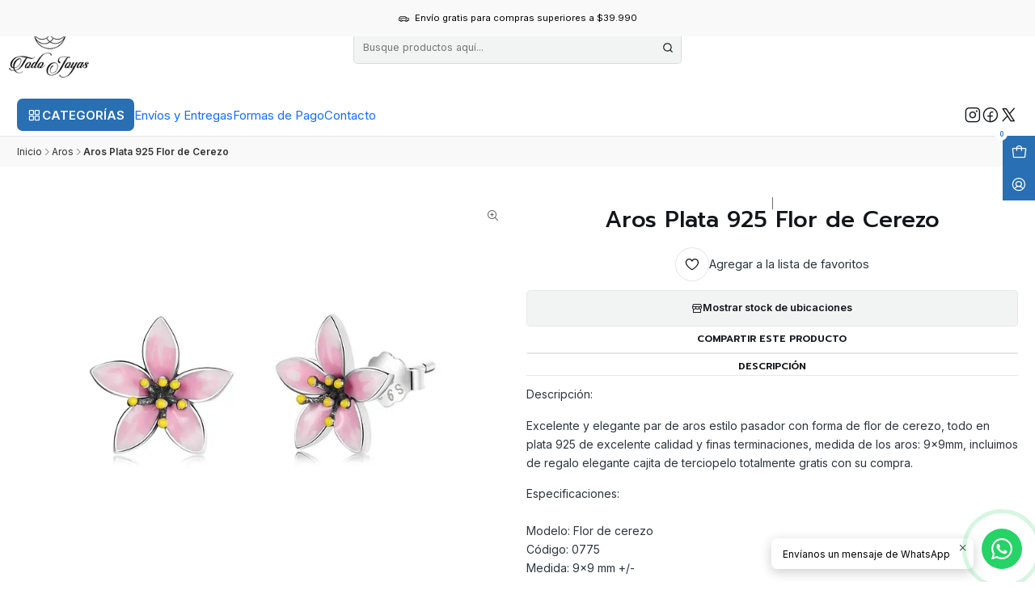

--- FILE ---
content_type: text/html; charset=utf-8
request_url: https://todojoyas.cl/aros-plata-925-flor-de-cerezo
body_size: 30377
content:






<!doctype html>

<html class="no-js" lang="es-CL" xmlns="http://www.w3.org/1999/xhtml">
  <head>
    

    <meta charset="UTF-8">
    <meta name="viewport" content="width=device-width, initial-scale=1.0">
    <title>Aros Plata 925 Flor de Cerezo</title>
    <meta name="description" content="Descripción: Excelente y elegante par de aros estilo pasador con forma de flor de cerezo, todo en plata 925 de excelente calidad y finas terminaciones, medida de los aros: 9x9mm, incluimos de regalo elegante cajita de terciopelo totalmente gratis con su compra. Especificaciones: Modelo: Flor de cerezo Código: 0775 Medida: 9x9 mm +/- Peso Total: 1g">
    <meta name="robots" content="follow, all">

    <link rel="preconnect" href="https://images.jumpseller.com">
    <link rel="preconnect" href="https://cdnx.jumpseller.com">
    <link rel="preconnect" href="https://assets.jumpseller.com">
    <link rel="preconnect" href="https://files.jumpseller.com">
    <link rel="preconnect" href="https://fonts.googleapis.com">
    <link rel="preconnect" href="https://fonts.gstatic.com" crossorigin>

    

<!-- Facebook Meta tags for Product -->
<meta property="fb:app_id" content="283643215104248">

    <meta property="og:id" content="19047694">
    <meta property="og:title" content="Aros Plata 925 Flor de Cerezo">
    <meta property="og:type" content="product">
    
      
        <meta property="og:image" content="https://cdnx.jumpseller.com/todojoyas/image/34400183/resize/1200/630?1688427282">
      

    

    
      <meta property="og:brand" content="Todojoyas">
    

    <meta property="product:is_product_shareable" content="1">

    
      <meta property="product:original_price:amount" content="19990.0">
      <meta property="product:price:amount" content="17991.0">
      
        <meta property="product:availability" content="oos">
      
    

    <meta property="product:original_price:currency" content="CLP">
    <meta property="product:price:currency" content="CLP">
  

<meta property="og:description" content="Descripción: Excelente y elegante par de aros estilo pasador con forma de flor de cerezo, todo en plata 925 de excelente calidad y finas terminaciones, medida de los aros: 9x9mm, incluimos de regalo elegante cajita de terciopelo totalmente gratis con su compra. Especificaciones: Modelo: Flor de cerezo Código: 0775 Medida: 9x9 mm +/- Peso Total: 1g">
<meta property="og:url" content="https://todojoyas.cl/aros-plata-925-flor-de-cerezo">
<meta property="og:site_name" content="Todojoyas Chile">
<meta name="twitter:card" content="summary">


  <meta property="og:locale" content="es_CL">



    
      <link rel="alternate"  href="https://todojoyas.cl/aros-plata-925-flor-de-cerezo">
    

    <link rel="canonical" href="https://todojoyas.cl/aros-plata-925-flor-de-cerezo">

    
    <link rel="apple-touch-icon" type="image/x-icon" href="https://cdnx.jumpseller.com/todojoyas/image/33420159/resize/57/57?1679770291" sizes="57x57">
    <link rel="apple-touch-icon" type="image/x-icon" href="https://cdnx.jumpseller.com/todojoyas/image/33420159/resize/60/60?1679770291" sizes="60x60">
    <link rel="apple-touch-icon" type="image/x-icon" href="https://cdnx.jumpseller.com/todojoyas/image/33420159/resize/72/72?1679770291" sizes="72x72">
    <link rel="apple-touch-icon" type="image/x-icon" href="https://cdnx.jumpseller.com/todojoyas/image/33420159/resize/76/76?1679770291" sizes="76x76">
    <link rel="apple-touch-icon" type="image/x-icon" href="https://cdnx.jumpseller.com/todojoyas/image/33420159/resize/114/114?1679770291" sizes="114x114">
    <link rel="apple-touch-icon" type="image/x-icon" href="https://cdnx.jumpseller.com/todojoyas/image/33420159/resize/120/120?1679770291" sizes="120x120">
    <link rel="apple-touch-icon" type="image/x-icon" href="https://cdnx.jumpseller.com/todojoyas/image/33420159/resize/144/144?1679770291" sizes="144x144">
    <link rel="apple-touch-icon" type="image/x-icon" href="https://cdnx.jumpseller.com/todojoyas/image/33420159/resize/152/152?1679770291" sizes="152x152">

    <link rel="icon" type="image/png" href="https://cdnx.jumpseller.com/todojoyas/image/33420159/resize/196/196?1679770291" sizes="196x196">
    <link rel="icon" type="image/png" href="https://cdnx.jumpseller.com/todojoyas/image/33420159/resize/160/160?1679770291" sizes="160x160">
    <link rel="icon" type="image/png" href="https://cdnx.jumpseller.com/todojoyas/image/33420159/resize/96/96?1679770291" sizes="96x96">
    <link rel="icon" type="image/png" href="https://cdnx.jumpseller.com/todojoyas/image/33420159/resize/32/32?1679770291" sizes="32x32">
    <link rel="icon" type="image/png" href="https://cdnx.jumpseller.com/todojoyas/image/33420159/resize/16/16?1679770291" sizes="16x16">

  <meta name="msapplication-TileColor" content="#95b200">
  <meta name="theme-color" content="#ffffff">



    <!-- jQuery -->
    <script src="https://cdnjs.cloudflare.com/ajax/libs/jquery/3.7.1/jquery.min.js" integrity="sha384-1H217gwSVyLSIfaLxHbE7dRb3v4mYCKbpQvzx0cegeju1MVsGrX5xXxAvs/HgeFs" crossorigin="anonymous" defer></script>

    <!-- Bootstrap -->
    <link rel="stylesheet" href="https://cdn.jsdelivr.net/npm/bootstrap@5.3.3/dist/css/bootstrap.min.css" integrity="sha384-QWTKZyjpPEjISv5WaRU9OFeRpok6YctnYmDr5pNlyT2bRjXh0JMhjY6hW+ALEwIH" crossorigin="anonymous" >

    <!-- Youtube-Background -->
    <script src="https://unpkg.com/youtube-background@1.1.8/jquery.youtube-background.min.js" integrity="sha384-/YXvVTPXDERZ0NZwmcXGCk5XwLkUALrlDB/GCXAmBu1WzubZeTTJDQBPlLD5JMKT" crossorigin="anonymous" defer></script>

    
      <!-- Autocomplete search -->
      <script src="https://cdn.jsdelivr.net/npm/@algolia/autocomplete-js@1.16.0/dist/umd/index.production.min.js" integrity="sha384-fZZuusWZz3FhxzgaN0ZQmDKF5cZW+HP+L8BHTjUi16SY5rRdPc75fmH2rB0Y5Xlz" crossorigin="anonymous" defer></script>
      <script src="//assets.jumpseller.com/public/autocomplete/jumpseller-autocomplete@1.0.0.min.js" data-suggest-categories="false" defer></script>
    

    
      <!-- Swiper -->
      <link rel="stylesheet" href="https://cdn.jsdelivr.net/npm/swiper@11.2.7/swiper-bundle.min.css" integrity="sha384-BcvoXlBGZGOz275v0qWNyMLPkNeRLVmehEWtJzEAPL2fzOThyIiV5fhg1uAM20/B" crossorigin="anonymous" >
      <script src="https://cdn.jsdelivr.net/npm/swiper@11.2.7/swiper-bundle.min.js" integrity="sha384-hxqIvJQNSO0jsMWIgfNvs1+zhywbaDMqS9H+bHRTE7C/3RNfuSZpqhbK1dsJzhZs" crossorigin="anonymous" defer></script>
    

    <script type="application/ld+json">
  [
    {
      "@context": "https://schema.org",
      "@type": "BreadcrumbList",
      "itemListElement": [
        
          {
          "@type": "ListItem",
          "position": 1,
          "item": {
          "name": "Inicio",
          "@id": "/"
          }
          }
          ,
        
          {
          "@type": "ListItem",
          "position": 2,
          "item": {
          "name": "Aros",
          "@id": "/aros"
          }
          }
          ,
        
          {
          "@type": "ListItem",
          "position": 3,
          "item": {
          "name": "Aros Plata 925 Flor de Cerezo"
          }
          }
          
        
      ]
    },
    {
      "@context": "https://schema.org/"
      ,
        "@type": "Product",
        "name": "Aros Plata 925 Flor de Cerezo",
        "url": "https://todojoyas.cl/aros-plata-925-flor-de-cerezo",
        "itemCondition": "https://schema.org/NewCondition",
        "sku": "775",
        "image": "https://cdnx.jumpseller.com/todojoyas/image/34400183/0775-1.jpg?1688427282",
        
        "description": "Descripción:Excelente y elegante par de aros estilo pasador con forma de flor de cerezo, todo en plata 925 de excelente calidad y finas terminaciones, medida de los aros: 9x9mm, incluimos de regalo elegante cajita de terciopelo totalmente gratis con su compra.Especificaciones:Modelo: Flor de cerezoCódigo: 0775Medida: 9x9 mm +/-Peso Total: 1gr +/-Material: Plata 925Marca: Todojoyas",
        
        "brand": {
          "@type": "Brand",
          "name": "Todojoyas"
        },
        
        
        
          "category": "Aros",
        
        "offers": {
          
            "@type": "Offer",
            "itemCondition": "https://schema.org/NewCondition",
            
            "availability": "https://schema.org/OutOfStock",
            
            
              
              
            
            "price": "17991.0",
          
          "priceCurrency": "CLP",
          "seller": {
            "@type": "Organization",
            "name": "Todojoyas Chile"
          },
          "url": "https://todojoyas.cl/aros-plata-925-flor-de-cerezo",
          "shippingDetails": [
            {
            "@type": "OfferShippingDetails",
            "shippingDestination": [
            
            {
              "@type": "DefinedRegion",
              "addressCountry": "CL"
            }
            ]
            }
          ]
        }
      
    }
  ]
</script>


    <style type="text/css" data-js-stylesheet="layout">
      
      
      
      

      
      
      
      
      
        @import url('https://fonts.googleapis.com/css2?family=Prompt:ital,wght@0,100;0,200;0,300;0,400;0,500;0,600;0,700;0,800;1,100;1,200;1,300;1,400;1,500;1,600;1,700;1,800&family=Inter:ital,wght@0,100;0,200;0,300;0,400;0,500;0,600;0,700;0,800;1,100;1,200;1,300;1,400;1,500;1,600;1,700;1,800&display=swap');
      

      @import url('https://unpkg.com/@phosphor-icons/web@2.1.1/src/regular/style.css');
      

      :root {
        --theme-icon-style: var(--icon-style-regular);
        --font-main: Prompt, sans-serif;
        --font-secondary: Inter, sans-serif;
        --font-store-name: Prompt, sans-serif;
        --font-buttons: Inter, sans-serif;
        --font-base-size: 14px;
        --subtitle-size-desktop-number: 0.4;
        --subtitle-size-mobile-number: 0.3;
        
          --title-size-desktop: var(--title-size-medium-desktop);
          --title-size-mobile: var(--title-size-medium-mobile);
          --subtitle-size-desktop: calc(var(--title-size-desktop) * var(--subtitle-size-desktop-number));
          --subtitle-size-mobile: calc(var(--title-size-mobile) * var(--subtitle-size-mobile-number));
        
        --title-weight: 500;
        --title-spacing: 0px;
        --title-text-transform: uppercase;
        
          --description-size-desktop: var(--description-size-medium-desktop);
          --description-size-mobile: var(--description-size-medium-mobile);
        
        --subtitle-weight: 400;
        --subtitle-spacing: 0px;
        --subtitle-text-transform: uppercase;
        --store-name-size-desktop: var(--store-name-desktop-large);
        --store-name-size-mobile: var(--store-name-mobile-large);
        --store-name-weight: 400;

        
            --radius-style: 5px;
            --radius-style-adapt: var(--radius-style);
            --radius-style-inner: calc(var(--radius-style) * 0.5);
            
              --pb-radius-style: var(--radius-style);
              --pb-radius-style-inner: var(--radius-style-inner);
            
            
              --article-block-radius-style: var(--radius-style);
              --article-block-radius-style-adapt: var(--radius-style-adapt);
            
          

        
            --button-style: calc(var(--font-base-size) * 0.5);
          
        --button-transform: uppercase;

        
          --theme-section-padding: var(--theme-section-padding-large);
          --theme-block-padding: var(--theme-block-padding-large);
          --section-content-margin: calc(-1 * var(--theme-block-padding));
          --section-content-padding: var(--theme-block-padding);
          --theme-block-wrapper-gap: calc(var(--theme-block-padding) * 2);
        
        --theme-block-padding-inner: calc(var(--font-base-size) * 0.75);

        --theme-border-style: solid;
        --theme-border-thickness: 1px;
        --theme-button-hover-size: 2px;

        --button-font-size-desktop: 12px;
        --button-font-size-mobile: 10px;

        --theme-heading-underline-thickness-desktop: 2px;
        --theme-heading-underline-thickness-mobile: 2px;
        --theme-heading-underline-width-desktop: 130px;
        --theme-heading-underline-width-mobile: 130px;

        --cart-header-logo-height-desktop: 50px;
        --cart-header-logo-height-mobile: 40px;

        
            --pb-padding: calc(var(--font-base-size) * 0.75);
          
        --pb-alignment: center;
        
          --pb-font-size-desktop: calc(var(--font-base-size) * 1);
          --pb-font-size-mobile: calc(var(--font-base-size) * 1);
        
        --pb-name-weight: 500;
        --pb-name-spacing: 0px;
        --pb-name-text-transform: initial;
        
          --pb-labels-font-size-desktop: 17px;
          --pb-labels-font-size-mobile: 11px;
        
        --pb-color-label-status-bg: #FFFFFF;
        --pb-color-label-status-text: #000000;
        --pb-color-label-status-border: rgba(0, 0, 0, 0.1);
        --pb-color-label-new-bg: #BA1F9F;
        --pb-color-label-new-text: #FFFFFF;
        --pb-image-dimension: var(--aspect-ratio-square);
        
            --pb-colors-style-outer: 0px;
            --pb-colors-style-inner: 0px;
          
        
          --pb-colors-size-desktop: 20px;
          --pb-colors-size-mobile: 16px;
        
        
          --pb-actions-font-size-desktop: calc(var(--pb-font-size-desktop) * 2.5);
          --pb-actions-font-size-mobile: calc(var(--pb-font-size-mobile) * 2);
        
        --pb-card-border-opacity: 0.1;

        
            --article-block-content-padding: calc(var(--font-base-size) * 0.75);
        
        
          --article-block-font-size-desktop: calc(var(--font-base-size) * 1.3125);
          --article-block-font-size-mobile: calc(var(--font-base-size) * 1.125);
          --article-block-line-height: var(--font-base-line-height);
          --article-block-line-height-excerpt: calc(var(--article-block-line-height) * 0.8);
        
        --article-block-title-weight: 400;
        --article-block-title-spacing: 0px;
        --article-block-title-transform: initial;
        --article-block-border-opacity: 0.1;

        --store-whatsapp-spacing: 1rem;
        --store-whatsapp-color-icon: #FFFFFF;
        --store-whatsapp-color-bg: #25D366;
        --store-whatsapp-color-bg-hover: #128C7E;
        --store-whatsapp-color-message-text: #000000;
        --store-whatsapp-color-message-bg: #FFFFFF;
        --store-whatsapp-color-message-shadow: rgba(0, 0, 0, 0.2);

        --av-popup-color-bg: #FFFFFF;
        --av-popup-color-text: #222222;
        --av-popup-color-button-accept-bg: #329B4F;
        --av-popup-color-button-accept-text: #FFFFFF;
        --av-popup-color-button-reject-bg: #DC2D13;
        --av-popup-color-button-reject-text: #FFFFFF;

        --breadcrumbs-margin-top: 8px;
        --breadcrumbs-margin-bottom: 8px;
        --breadcrumbs-alignment-desktop: start;
        --breadcrumbs-alignment-mobile: center;

        --color-discount: #D2040F;
        --color-discount-text: #FFFFFF;
        --color-ratings: #FF9F1C;
        --color-additional-icon: #000000;
        --color-additional-icon-active: #ED0914;
        --color-additional-background: #FFFFFF;
        --color-additional-border: rgba(0, 0, 0, 0.1);

        --carousel-nav-size: 20px;

        --theme-pb-image-transition: var(--theme-image-overlap);
        --theme-pb-image-transition-hover: var(--theme-image-overlap-hover);

        --mapping-marker-position-top: 10%;
        --mapping-marker-position-left: 10%;
        --mapping-marker-position-top-mobile: 10%;
        --mapping-marker-position-left-mobile: 10%;
        --mapping-marker-size-small-desktop: calc(var(--font-base-size) * 2); /* 32px */
        --mapping-marker-size-small-mobile: calc(var(--font-base-size) * 1.75); /* 28px */
        --mapping-marker-size-medium-desktop: calc(var(--font-base-size) * 2.5); /* 40px */
        --mapping-marker-size-medium-mobile: calc(var(--font-base-size) * 2.25); /* 36px */
        --mapping-marker-size-large-desktop: calc(var(--font-base-size) * 3); /* 48px */
        --mapping-marker-size-large-mobile: calc(var(--font-base-size) * 2.75); /* 44px */
        --mapping-marker-size-desktop: var(--mapping-marker-size-small-desktop);
        --mapping-marker-size-mobile: var(--mapping-marker-size-small-mobile);
        --mapping-marker-color-background: #FFFFFF;
        --mapping-marker-color-icon: #000000;
        --mapping-product-image-width: 70px;
        --mapping-product-image-height: 70px;
        --mapping-product-spacing: calc(var(--section-content-static-padding) * 1.25);
        --mapping-product-align-vertical: center;
      }

      
      .product-block,
      [data-bundle-color="default"] {
        --color-background: #FFFFFF;
        --color-background-contrast: #222222;
        --color-background-contrast-op05: rgba(34, 34, 34, 0.05);
        --color-background-contrast-op3: rgba(34, 34, 34, 0.3);
        --color-background-contrast-op7: rgba(34, 34, 34, 0.7);
        --color-background-op0: rgba(255, 255, 255, 0.0);
        --color-main: #121619;
        --color-main-op05: rgba(18, 22, 25, 0.05);
        --color-main-op1: rgba(18, 22, 25, 0.1);
        --color-main-op2: rgba(18, 22, 25, 0.2);
        --color-main-op3: rgba(18, 22, 25, 0.3);
        --color-main-op5: rgba(18, 22, 25, 0.5);
        --color-main-op7: rgba(18, 22, 25, 0.7);
        --color-secondary: #2B353B;
        --color-secondary-op05: rgba(43, 53, 59, 0.05);
        --color-secondary-op1: rgba(43, 53, 59, 0.1);
        --color-secondary-op3: rgba(43, 53, 59, 0.3);
        --color-secondary-op7: rgba(43, 53, 59, 0.7);
        --color-links: #2EC4B6;
        --color-links-hover: #121619;
        --color-links-badge-hover: #3bd1c3;
        --color-links-contrast: #FFFFFF;
        --color-button-main-bg: #286FB4;
        --color-button-main-bg-hover: #468fd6;
        --color-button-main-text: #FFFFFF;
        --color-button-secondary-bg: #B0DDE4;
        --color-button-secondary-bg-hover: #dff1f4;
        --color-button-secondary-text: #121619;
        --color-border: var(--color-main-op1);
        --color-selection-text: #FFFFFF;
        --color-overlay: #FFFFFF;

        color: var(--color-main);
        background: var(--color-background);
      }
      
      
      [data-bundle-color="system-1"] {
        --color-background: #FFFFFF;
        --color-background-contrast: #222222;
        --color-background-contrast-op05: rgba(34, 34, 34, 0.05);
        --color-background-contrast-op3: rgba(34, 34, 34, 0.3);
        --color-background-contrast-op7: rgba(34, 34, 34, 0.7);
        --color-background-op0: rgba(255, 255, 255, 0.0);
        --color-main: #261C15;
        --color-main-op05: rgba(38, 28, 21, 0.05);
        --color-main-op1: rgba(38, 28, 21, 0.1);
        --color-main-op2: rgba(38, 28, 21, 0.2);
        --color-main-op3: rgba(38, 28, 21, 0.3);
        --color-main-op5: rgba(38, 28, 21, 0.5);
        --color-main-op7: rgba(38, 28, 21, 0.7);
        --color-secondary: #35271D;
        --color-secondary-op05: rgba(53, 39, 29, 0.05);
        --color-secondary-op1: rgba(53, 39, 29, 0.1);
        --color-secondary-op3: rgba(53, 39, 29, 0.3);
        --color-secondary-op7: rgba(53, 39, 29, 0.7);
        --color-links: #007EA7;
        --color-links-hover: #261C15;
        --color-links-badge-hover: #0091c0;
        --color-links-contrast: #FFFFFF;
        --color-button-main-bg: #261C15;
        --color-button-main-bg-hover: #4f3a2c;
        --color-button-main-text: #F5F5F5;
        --color-button-secondary-bg: #6B818C;
        --color-button-secondary-bg-hover: #8ea0a9;
        --color-button-secondary-text: #FFFFFF;
        --color-border: var(--color-main-op1);
        --color-selection-text: #FFFFFF;
        --color-overlay: #FFFFFF;

        color: var(--color-main);
        background: var(--color-background);
      }
      
      
      [data-bundle-color="system-2"] {
        --color-background: #F9F9F9;
        --color-background-contrast: #222222;
        --color-background-contrast-op05: rgba(34, 34, 34, 0.05);
        --color-background-contrast-op3: rgba(34, 34, 34, 0.3);
        --color-background-contrast-op7: rgba(34, 34, 34, 0.7);
        --color-background-op0: rgba(249, 249, 249, 0.0);
        --color-main: #000000;
        --color-main-op05: rgba(0, 0, 0, 0.05);
        --color-main-op1: rgba(0, 0, 0, 0.1);
        --color-main-op2: rgba(0, 0, 0, 0.2);
        --color-main-op3: rgba(0, 0, 0, 0.3);
        --color-main-op5: rgba(0, 0, 0, 0.5);
        --color-main-op7: rgba(0, 0, 0, 0.7);
        --color-secondary: #333333;
        --color-secondary-op05: rgba(51, 51, 51, 0.05);
        --color-secondary-op1: rgba(51, 51, 51, 0.1);
        --color-secondary-op3: rgba(51, 51, 51, 0.3);
        --color-secondary-op7: rgba(51, 51, 51, 0.7);
        --color-links: #FFAB3B;
        --color-links-hover: #000000;
        --color-links-badge-hover: #ffb654;
        --color-links-contrast: #222222;
        --color-button-main-bg: #FDC500;
        --color-button-main-bg-hover: #ffd43e;
        --color-button-main-text: #202020;
        --color-button-secondary-bg: #003F88;
        --color-button-secondary-bg-hover: #005dc8;
        --color-button-secondary-text: #FFFFFF;
        --color-border: var(--color-main-op1);
        --color-selection-text: #FFFFFF;
        --color-overlay: #F9F9F9;

        color: var(--color-main);
        background: var(--color-background);
      }
      
      
      [data-bundle-color="system-3"] {
        --color-background: #FFFFFF;
        --color-background-contrast: #222222;
        --color-background-contrast-op05: rgba(34, 34, 34, 0.05);
        --color-background-contrast-op3: rgba(34, 34, 34, 0.3);
        --color-background-contrast-op7: rgba(34, 34, 34, 0.7);
        --color-background-op0: rgba(255, 255, 255, 0.0);
        --color-main: #090909;
        --color-main-op05: rgba(9, 9, 9, 0.05);
        --color-main-op1: rgba(9, 9, 9, 0.1);
        --color-main-op2: rgba(9, 9, 9, 0.2);
        --color-main-op3: rgba(9, 9, 9, 0.3);
        --color-main-op5: rgba(9, 9, 9, 0.5);
        --color-main-op7: rgba(9, 9, 9, 0.7);
        --color-secondary: #222222;
        --color-secondary-op05: rgba(34, 34, 34, 0.05);
        --color-secondary-op1: rgba(34, 34, 34, 0.1);
        --color-secondary-op3: rgba(34, 34, 34, 0.3);
        --color-secondary-op7: rgba(34, 34, 34, 0.7);
        --color-links: #3145CB;
        --color-links-hover: #090909;
        --color-links-badge-hover: #4456d2;
        --color-links-contrast: #FFFFFF;
        --color-button-main-bg: #3145CB;
        --color-button-main-bg-hover: #6372d9;
        --color-button-main-text: #FFFFFF;
        --color-button-secondary-bg: #08A4BD;
        --color-button-secondary-bg-hover: #10d5f5;
        --color-button-secondary-text: #FFFFFF;
        --color-border: var(--color-main-op1);
        --color-selection-text: #FFFFFF;
        --color-overlay: #FFFFFF;

        color: var(--color-main);
        background: var(--color-background);
      }
      
      
      [data-bundle-color="system-4"] {
        --color-background: #FFFFFF;
        --color-background-contrast: #222222;
        --color-background-contrast-op05: rgba(34, 34, 34, 0.05);
        --color-background-contrast-op3: rgba(34, 34, 34, 0.3);
        --color-background-contrast-op7: rgba(34, 34, 34, 0.7);
        --color-background-op0: rgba(255, 255, 255, 0.0);
        --color-main: #090909;
        --color-main-op05: rgba(9, 9, 9, 0.05);
        --color-main-op1: rgba(9, 9, 9, 0.1);
        --color-main-op2: rgba(9, 9, 9, 0.2);
        --color-main-op3: rgba(9, 9, 9, 0.3);
        --color-main-op5: rgba(9, 9, 9, 0.5);
        --color-main-op7: rgba(9, 9, 9, 0.7);
        --color-secondary: #222222;
        --color-secondary-op05: rgba(34, 34, 34, 0.05);
        --color-secondary-op1: rgba(34, 34, 34, 0.1);
        --color-secondary-op3: rgba(34, 34, 34, 0.3);
        --color-secondary-op7: rgba(34, 34, 34, 0.7);
        --color-links: #3145CB;
        --color-links-hover: #090909;
        --color-links-badge-hover: #4456d2;
        --color-links-contrast: #FFFFFF;
        --color-button-main-bg: #3145CB;
        --color-button-main-bg-hover: #6372d9;
        --color-button-main-text: #FFFFFF;
        --color-button-secondary-bg: #08A4BD;
        --color-button-secondary-bg-hover: #10d5f5;
        --color-button-secondary-text: #FFFFFF;
        --color-border: var(--color-main-op1);
        --color-selection-text: #FFFFFF;
        --color-overlay: #FFFFFF;

        color: var(--color-main);
        background: var(--color-background);
      }
      

      
      .product-block__attributes:has(.product-block__brand:empty),
      .store-product__attributes:has(.store-product__brand:empty),
      :is(.product-block__sku, .store-product__sku),
      :is(.product-block__attributes, .store-product__attributes) > span:nth-child(2) {
        display: none !important;
      }
      

      .product-block__labels,
      .product-block__labels > .d-flex {
        align-items: end;
      }

      
          .product-block__label--status,
          .product-block__label--new {
            border-radius: 0px;
          }
        

      
        .product-block:has(.product-block__extras) .product-block__extras {
          left: 0;
        }

        @media screen and (max-width: 575px) {
          .product-block:has(.product-block__extras) .product-block__extras > * {
            left: calc(var(--pb-padding) * 2.5);
          }
        }

        @media screen and (min-width: 576px) {
          .product-block:has(.product-block__extras) .product-block__extras > * {
            left: calc(var(--pb-padding) * 3);
          }
        }
      

      

      
      .product-options__selector:has(input[type="radio"].disabled),
      .product-form .product-options__fieldset .select option.disabled {
        display: none !important;
      }
      

      
      .product-stock[data-label="available"] {
        display: inline-flex !important;
      }
      

      
      .product-stock__text-exact {
        display: none !important;
      }
      

      
      .product-stock-locations__status[data-label="out-of-stock"] {
        display: none !important;
      }
      

      
      #buy-now-button:disabled {
        display: block !important;
        visibility: hidden !important;
      }

      @media screen and (max-width: 768px) {
        #buy-now-button:disabled {
          display: none !important;
        }
      }
      

      

      
        

        
            .product-block__label--discount {
              flex-direction: row;
              gap: calc(var(--pb-padding) * 0.25);
              border-radius: calc(var(--pb-padding) * 0.5);
            }
        
      

      

      

      
        .button--style:before {
          display: none;
        }
      

      

      

      

      

      

      

      

      

      

      
          .article-categories > .article-categories__link {
            gap: 0;
          }
          .article-categories__icon::before {
            font-family: var(--icon-style-regular);
            content: "\e2a2";
          }
        

      
    </style>

    <link rel="stylesheet" href="https://assets.jumpseller.com/store/todojoyas/themes/939627/app.min.css?1767904173">
    
      <link rel="stylesheet" href="https://assets.jumpseller.com/store/todojoyas/themes/939627/component-product.min.css?1767904173">
    
    
    
    
      <link rel="stylesheet" href="https://cdnjs.cloudflare.com/ajax/libs/aos/2.3.4/aos.css" integrity="sha512-1cK78a1o+ht2JcaW6g8OXYwqpev9+6GqOkz9xmBN9iUUhIndKtxwILGWYOSibOKjLsEdjyjZvYDq/cZwNeak0w==" crossorigin="anonymous" rel="preload" as="style" onload="this.onload=null;this.rel=&#39;stylesheet&#39;">
      <noscript><link rel="stylesheet" href="https://cdnjs.cloudflare.com/ajax/libs/aos/2.3.4/aos.css" integrity="sha512-1cK78a1o+ht2JcaW6g8OXYwqpev9+6GqOkz9xmBN9iUUhIndKtxwILGWYOSibOKjLsEdjyjZvYDq/cZwNeak0w==" crossorigin="anonymous" ></noscript>
    

    








































<script type="application/json" id="theme-data">
  {
    "is_preview": false,
    "template": "product",
    "cart": {
      "url": "/cart",
      "debounce": 50
    },
    "language": "cl",
    "order": {
      "totalOutstanding": 0.0,
      "productsCount": 0,
      "checkoutUrl": "https://todojoyas.cl/v2/checkout/information/",
      "url": "/cart",
      "remainingForFreeShippingMessage": "",
      "minimumPurchase": {
        "conditionType": "",
        "conditionValue": 0
      }
    },
    "currency_code": "CLP",
    "translations": {
      "active_price": "Precio por unidad",
      "added_singular": "1 unidad de %{name} ha sido agregada.",
      "added_qty_plural": "%{qty} unidades de %{name} fueron agregadas.",
      "added_to_cart": "agregado al carro",
      "add_to_cart": "Agregar al Carro",
      "added_to_wishlist": "%{name} se agregó a tu lista de favoritos",
      "available_in_stock": "Disponible en stock",
      "buy": "Comprar",
      "buy_now": "Comprar ahora",
      "buy_now_not_allowed": "No puedes comprar ahora con la cantidad actual elegida.",
      "check_this": "Mira esto:",
      "choose_a_time_slot": "Elija un horario",
      "contact_us": "Contáctanos",
      "continue_shopping": "Seguir comprando",
      "copy_to_clipboard": "Copiar al portapapeles",
      "counter_text_weeks": "semanas",
      "counter_text_days": "días",
      "counter_text_hours": "horas",
      "counter_text_minutes": "minutos",
      "counter_text_seconds": "segundos",
      "customer_register_back_link_url": "/customer/login",
      "customer_register_back_link_text": "¿Ya tienes una cuenta? Puedes ingresar aquí.",
      "discount_off": "Descuento (%)",
      "discount_message": "Esta promoción es válida desde %{date_begins} hasta %{date_expires}",
      "error_adding_to_cart": "Error al añadir al carrito",
      "error_updating_to_cart": "Error al actualizar el carrito",
      "error_adding_to_wishlist": "Error al añadir a la lista de favoritos",
      "error_removing_from_wishlist": "Error al eliminar de la lista de deseos",
      "files_too_large": "La suma del tamaño de los archivos seleccionados debe ser inferior a 10MB.",
      "fill_country_region_shipping": "Por favor ingresa el país y región para calcular los costos de envío.",
      "go_to": "Ir a",
      "go_to_cart": "Ir al carro",
      "low_stock_basic": "Stock bajo",
      "low_stock_limited": "Date prisa, quedan pocas unidades",
      "low_stock_alert": "Date prisa, ya casi se agota",
      "low_stock_basic_exact": "Quedan %{qty} unidades",
      "low_stock_limited_exact": "Date prisa, solo quedan %{qty} unidades",
      "low_stock_alert_exact": "Date prisa, solo quedan %{qty} en stock",
      "minimum_quantity": "Cantidad mínima",
      "more_info": "Me gustaría saber más sobre este producto.",
      "newsletter_message_success": "Registrado con éxito",
      "newsletter_message_error": "Error al registrarse, por favor intenta nuevamente más tarde.",
      "newsletter_message_success_captcha": "Éxito en el captcha",
      "newsletter_message_error_captcha": "Error en captcha",
      "newsletter_text_placeholder": "email@dominio.com",
      "newsletter_text_button": "Suscríbete",
      "notify_me_when_available": "Notificarme cuando esté disponible",
      "no_shipping_methods": "No hay métodos de envío disponibles para tu dirección de envío.",
      "out_of_stock": "Agotado",
      "proceed_to_checkout": "Proceder al Pago",
      "product_stock_locations_link_text": "Ver en Google Maps",
      "removed_from_wishlist": "%{name} fue eliminado de tu Wishlist",
      "see_my_wishlist": "Ver mi lista de favoritos",
      "send_us_a_message": "Envíanos un mensaje de WhatsApp",
      "share_on": "Compartir en",
      "show_more": "Muestra Más",
      "show_less": "Muestra menos",
      "success": "Éxito",
      "success_adding_to_cart": "Añadido al carro exitosamente",
      "success_adding_to_wishlist": "Añadido exitosamente a tu lista de favoritos",
      "success_removing_from_wishlist": "Eliminado exitosamente de tu lista de favoritos",
      "SKU": "SKU",
      "x_units_in_stock": "%{qty} unidades en stock",
      "lowest_price_message": "Precio más bajo en los últimos 30 días:"
    },
    "options": {
      "av_popup_button_reject_redirect": "https://jumpseller.com",
      "display_cart_notification": true,
      "filters_desktop": true,
      "pf_first_gallery_image": false,
      "quantity": "Cantidad",
      "tax_label": "+ impuestos",
      "price_without_tax_message": "Precio sin impuestos:"
    }
  }
</script>

<script>
  function callonDOMLoaded(callback) {
    document.readyState === 'loading' ? window.addEventListener('DOMContentLoaded', callback) : callback();
  }
  function callonComplete(callback) {
    document.readyState === 'complete' ? callback() : window.addEventListener('load', callback);
  }
  Object.defineProperty(window, 'theme', {
    value: Object.freeze(JSON.parse(document.querySelector('#theme-data').textContent)),
    writable: false,
    configurable: false,
  });
</script>




    
  <meta name="csrf-param" content="authenticity_token" />
<meta name="csrf-token" content="G5bwWBzzGhshtBSM9HN0QMpmTmSn91zxHbjb_c4cwoOjywIDFV4h_SvM8VIZnYCx2IeGzPLuO9IfEjehezfK7g" />




  <script async src="https://www.googletagmanager.com/gtag/js?id=G-SD33XTSKKC"></script>



  <script async src="https://www.googletagmanager.com/gtag/js?id=AW-775851650"></script>


<script>
  window.dataLayer = window.dataLayer || [];

  function gtag() {
    dataLayer.push(arguments);
  }

  gtag('js', new Date());

  // custom dimensions (for OKRs metrics)
  let custom_dimension_params = { custom_map: {} };
  
  custom_dimension_params['custom_map']['dimension1'] = 'theme';
  custom_dimension_params['theme'] = "mega";
  
  

  // Send events to Jumpseller GA Account
  // gtag('config', 'G-JBWEC7QQTS', Object.assign({}, { 'allow_enhanced_conversions': true }, custom_dimension_params));

  // Send events to Store Owner GA Account
  
  gtag('config', 'G-SD33XTSKKC');
  
  
  
  gtag('config', 'AW-775851650', { 'allow_enhanced_conversions': true });
  

  

  let order_items = null;

  
  // view_item - a user follows a link that goes directly to a product page
  gtag('event', 'view_item', {
    currency: "CLP",
    items: [{
      item_id: "775",
      item_name: "Aros Plata 925 Flor de Cerezo",
      discount: "1999.0",
      item_brand: "Todojoyas",
      price: "19990.0",
      currency: "CLP"
    }],
    value: "19990.0",
  });

  

  
</script>








<script>
  // Pixel code

  // dont send fb events if page is rendered inside an iframe (like admin theme preview)
  if(window.self === window.top) {
    !function(f,b,e,v,n,t,s){if(f.fbq)return;n=f.fbq=function(){n.callMethod?
    n.callMethod.apply(n,arguments):n.queue.push(arguments)};if(!f._fbq)f._fbq=n;
    n.push=n;n.loaded=!0;n.version='2.0';n.agent='pljumpseller';n.queue=[];t=b.createElement(e);t.async=!0;
    t.src=v;s=b.getElementsByTagName(e)[0];s.parentNode.insertBefore(t,s)}(window,
    document,'script','https://connect.facebook.net/' + getNavigatorLocale() + '/fbevents.js');

    var data = {};

    data.currency = 'CLP';
    data.total = '0.0';
    data.products_count = '0';

    

    data.content_ids = [19047694];
    data.contents = [{"id":19047694,"quantity":1,"item_price":19990.0,"item_discount":1999.0}];
    data.single_value = 19990.0;

    // Line to enable Manual Only mode.
    fbq('set', 'autoConfig', false, '312410941604084');

    // FB Pixel Advanced Matching
    
    
    var advancedCustomerData = {
      'em' : '',
      'fn' : '',
      'ln' : '',
      'ph' : '',
      'ct' : '',
      'zp' : '',
      'country' : ''
    };

    var missingCustomerData = Object.values(advancedCustomerData).some(function(value) { return value.length == 0 });

    if(missingCustomerData) {
      fbq('init', '312410941604084');
    } else {
      fbq('init', '312410941604084', advancedCustomerData);
    }

    // PageView - build audience views (default FB Pixel behaviour)
    fbq('track', 'PageView');

    // AddToCart - released on page load after a product was added to cart
    

    // track conversion events, ordered by importance (not in this doc)
    // https://developers.facebook.com/docs/facebook-pixel/api-reference%23events

    
      // ViewContent - When a key page is viewed such as a product page
      
        fbq('track', 'ViewContent', {
          source: 'Jumpseller',
          value: data.single_value,
          currency: data.currency,
          content_name: document.title,
          content_type: 'product',
          content_ids: data.content_ids,
          contents: data.contents,
          referrer: document.referrer,
          userAgent: navigator.userAgent,
          language: navigator.language
        });
      

    

    function getNavigatorLocale(){
      return navigator.language.replace(/-/g,'_')
    }
  }
</script>





<script src="https://files.jumpseller.com/javascripts/dist/jumpseller-2.0.0.js" defer="defer"></script></head>

  <body
    data-bundle-color="default"
    data-spacing="large"
    
    
  >
    <script src="https://assets.jumpseller.com/store/todojoyas/themes/939627/theme.min.js?1767904173" defer></script>
    <script src="https://assets.jumpseller.com/store/todojoyas/themes/939627/custom.min.js?1767904173" defer></script>
    

    <!-- Bootstrap JS -->
    <script src="https://cdn.jsdelivr.net/npm/bootstrap@5.3.3/dist/js/bootstrap.bundle.min.js" integrity="sha384-YvpcrYf0tY3lHB60NNkmXc5s9fDVZLESaAA55NDzOxhy9GkcIdslK1eN7N6jIeHz" crossorigin="anonymous" defer></script>
    <script>
      document.addEventListener('DOMContentLoaded', function () {
        const tooltipTriggerList = document.querySelectorAll('[data-bs-toggle="tooltip"]'); // Initialize Bootstrap Tooltips
        const tooltipList = [...tooltipTriggerList].map((tooltipTriggerEl) => new bootstrap.Tooltip(tooltipTriggerEl));
      });
    </script>

    

    <div class="main-container" data-layout="product">
      <div class="toast-notification__wrapper top-right"></div>
      <div id="top_components"><div id="component-25758110" class="theme-component show">

































<style>
  .header__area {
    --theme-max-width: 1620px;
    --header-logo-height-mobile: 63px;
    --header-logo-height-desktop: 75px;
    
    --header-items-font-size-desktop: 14px;
    --header-items-font-size-mobile: 16px;
  }
  body {
    --header-items-font-weight: 400;
    --header-nav-font-weight: 400;
    --header-nav-font-size-desktop: 15px;
    --header-nav-font-size-mobile: 16px;
    --header-nav-text-transform: uppercase;
  }
</style>

<header
  class="header header__area header--push"
  data-fixed="false"
  data-border="true"
  data-uppercase="true"
  data-bundle-color="default"
  data-version="v2"
  data-toolbar="true"
  data-overlap=""
  data-floating=""
  
  data-js-component="25758110"
>
  <div class="h-100 header__container">
    <div class="row h-100 align-items-center justify-content-between header__wrapper">
      
          <div class="col-12 col-lg header__column">











  
      <div class="theme-store-name">
        <a href="https://todojoyas.cl" class="header__brand" title="Ir a la página de inicio">
    <picture class="header__picture">
      <source media="screen and (min-width: 576px)" srcset="https://images.jumpseller.com/store/todojoyas/store/logo/logo-todojoyas.png?1679772552">
      <source media="screen and (max-width: 575px)" srcset="https://images.jumpseller.com/store/todojoyas/store/logo/logo-todojoyas.png?1679772552">
      <img
        src="https://images.jumpseller.com/store/todojoyas/store/logo/logo-todojoyas.png?1679772552"
        alt="Todojoyas Chile"
        class="header__logo"
        width="auto" height="auto"
        loading="eager"
        decoding="auto"
        fetchpriority="high"
      >
    </picture>
  </a>
      </div>
  

</div>

          <div class="col-auto header__column d-block d-lg-none">
            <ul class="justify-content-start header__menu">




  
  <li class="header__item d-flex">
    <button type="button" class="button header__link" data-bs-toggle="offcanvas" data-bs-target="#mobile-menu" aria-controls="mobile-menu" aria-label="Menú">
      
        <i class="theme-icon ph ph-list header__icon"></i>
      
      
        <div class="d-none d-md-block header__text">
          Menú
        </div>
      
    </button>
  </li>






</ul>
          </div>

          
            <div class="col col-lg header__column">





  


  <div class="jumpseller-autocomplete" data-form="header-search" data-panel="popover mt-1" data-input-wrapper-prefix="d-flex">
    
  <form
    
    method="get"
    action="/search"
  >
    <button type="submit" class="button header-search__submit" title="Buscar"><i class="theme-icon ph ph-magnifying-glass"></i></button>

    <input
      type="text"
      
        autocomplete="off"
      
      class="text header-search__input"
      value=""
      name="q"
      placeholder="Busque productos aquí..."
    >
  </form>

  <a role="button" class="button header__close-mobile-search toggle-header-search"><i class="ph ph-x"></i></a>

  </div>



</div>
          

          <div class="col-auto col-lg header__column">
            <ul class="justify-content-end header__menu">



















  

  
    <li class="header__item header__item--login">
        <button
          type="button"
          class="button dropdown-toggle header__link"
          id="header-dropdown-login"
          data-bs-toggle="dropdown"
          data-bs-display="static"
          aria-expanded="false"
          aria-label="Acceso"
        >
        <i class="theme-icon ph ph-user-circle header__icon"></i>
      
      
        
          <div class="d-none d-md-block header__text">Acceso</div>
          
            <i class="theme-icon ph ph-caret-down header__angle d-none d-sm-block"></i>
          
        
      </button>
    <ul class="dropdown-menu dropdown-menu-end theme-dropdown" aria-labelledby="header-dropdown-login">
      
        <li class="theme-dropdown__item">
          <a href="/customer/login" class="dropdown-item theme-dropdown__link" title="Entra en tu cuenta">Ingresar</a>
        </li>

        <li class="theme-dropdown__item">
          <a href="/customer/registration" class="dropdown-item theme-dropdown__link" title="Crear cuenta">Crear cuenta</a>
        </li>
      
    </ul>
  </li>
  






  
      <li class="header__item header__item--cart">
        
          <button
            type="button"
            class="button header__link"
            data-bs-toggle="offcanvas"
            data-bs-target="#sidebar-cart"
            aria-controls="sidebar-cart"
            aria-label="Carro"
          >
            
  <div class="header__counter-wrapper">
    
      <i class="theme-icon ph ph-tote header__icon"></i>
    

    <div class="header__text header__text--counter theme-cart-counter" data-products-count="0">0</div>
  </div>

  
    <div class="d-none d-md-block header__text">Carro</div>
  

          </button>
        
      </li>
    

</ul>
          </div>
        
    </div>
  </div>
  <!-- end .header__container -->

  
    
  
    















<div
  class="d-block header-navigation"
  
  data-js-component="25758144"
>
  <nav
    class="container d-flex align-items-start justify-content-between header-nav"
    data-border="true"
    data-uppercase="true"
    
      data-categories-menu="both"
    
  >
    <ul class="no-bullet justify-content-start header-nav__menu header-nav__menu--start">
      
        









    
      <li class="d-block d-lg-none header-nav__item">
        <button
          type="button"
          class="button header-nav__anchor button--style button--main header-nav__anchor--categories-mobile header-nav__anchor--categories"
          data-bs-toggle="offcanvas"
          data-bs-target="#mobile-categories"
          aria-controls="mobile-categories"
          aria-label="Categorías"
        >
          
  
      
        <i class="theme-icon ph ph-squares-four"></i>
      
      <span>Categorías</span>
  

        </button>
      </li>
    

    
      <li class="d-none d-lg-block header-nav__item dropdown header-nav__item--hover">
        
            <a
              role="button"
              class="d-none d-lg-flex button button button--small button--style theme-section__button header__button header__button--menu button--main header-nav__anchor header-nav__anchor--categories"
              title="Abrir submenú"
              data-event="hover"
            >
  
      
        <i class="theme-icon ph ph-squares-four"></i>
      
      <span>Categorías</span>
  
</a>
        

        
            <div class="dropdown-menu header-flyout">
              <ul class="no-bullet header-flyout__menu">
                
                  <li class="header-flyout__item">
                    
                      <a
                        href="/anillos"
                        class="dropdown-item header-flyout__link"
                        title="Ir a Anillos"
                        
                      >
                        <span>Anillos</span>
                      </a>
                    
                  </li>
                
                  <li class="header-flyout__item">
                    
                      <a
                        href="/aros"
                        class="dropdown-item header-flyout__link"
                        title="Ir a Aros"
                        
                      >
                        <span>Aros</span>
                      </a>
                    
                  </li>
                
                  <li class="header-flyout__item">
                    
                      <a
                        href="/cadenas"
                        class="dropdown-item header-flyout__link"
                        title="Ir a Cadenas"
                        
                      >
                        <span>Cadenas</span>
                      </a>
                    
                  </li>
                
                  <li class="header-flyout__item">
                    
                      <a
                        href="/charm-dijes"
                        class="dropdown-item header-flyout__link"
                        title="Ir a Charm Dijes"
                        
                      >
                        <span>Charm Dijes</span>
                      </a>
                    
                  </li>
                
                  <li class="header-flyout__item">
                    
                      <a
                        href="/collares"
                        class="dropdown-item header-flyout__link"
                        title="Ir a Collares"
                        
                      >
                        <span>Collares</span>
                      </a>
                    
                  </li>
                
                  <li class="header-flyout__item">
                    
                      <a
                        href="/conjuntos"
                        class="dropdown-item header-flyout__link"
                        title="Ir a Conjuntos"
                        
                      >
                        <span>Conjuntos</span>
                      </a>
                    
                  </li>
                
                  <li class="header-flyout__item">
                    
                      <a
                        href="/medallas-y-prendedores"
                        class="dropdown-item header-flyout__link"
                        title="Ir a Medallas y Prendedores"
                        
                      >
                        <span>Medallas y Prendedores</span>
                      </a>
                    
                  </li>
                
                  <li class="header-flyout__item">
                    
                      <a
                        href="/pulseras"
                        class="dropdown-item header-flyout__link"
                        title="Ir a Pulseras"
                        
                      >
                        <span>Pulseras</span>
                      </a>
                    
                  </li>
                
                  <li class="header-flyout__item">
                    
                      <a
                        href="/insumos-bisuteria"
                        class="dropdown-item header-flyout__link"
                        title="Ir a Insumos Bisutería"
                        
                      >
                        <span>Insumos Bisutería</span>
                      </a>
                    
                  </li>
                
                  <li class="header-flyout__item">
                    
                      <a
                        href="/cajas-para-joyas"
                        class="dropdown-item header-flyout__link"
                        title="Ir a Cajas Para Joyas"
                        
                      >
                        <span>Cajas Para Joyas</span>
                      </a>
                    
                  </li>
                
                  <li class="header-flyout__item">
                    
                      <a
                        href="/relojes"
                        class="dropdown-item header-flyout__link"
                        title="Ir a Relojes"
                        
                      >
                        <span>Relojes</span>
                      </a>
                    
                  </li>
                
              </ul>
            </div>
          
      </li>
    


      

      
        <li class="header-nav__item">
          
            <a
              
                href="/envios-y-entregas"
              
              class="button header-nav__anchor"
              title="Ir a Envíos y Entregas"
              
            >
              <span>Envíos y Entregas</span>
            </a>
          
        </li>
      
        <li class="header-nav__item">
          
            <a
              
                href="/formas-de-pago"
              
              class="button header-nav__anchor"
              title="Ir a Formas de Pago"
              
            >
              <span>Formas de Pago</span>
            </a>
          
        </li>
      
        <li class="header-nav__item">
          
            <a
              
                href="/contact"
              
              class="button header-nav__anchor"
              title="Ir a Contacto"
              
            >
              <span>Contacto</span>
            </a>
          
        </li>
      
    </ul>

    
      
        <ul class="no-bullet d-none d-lg-flex justify-content-end header-nav__menu header-nav__menu--social"><li class="header-nav__item"><a href="https://www.instagram.com/todojoyas_chile" class="theme-social__link" title="Síguenos en Instagram" target="_blank">
    <i class="theme-icon ph ph-instagram-logo"></i>
  </a></li><li class="header-nav__item"><a href="https://www.facebook.com/todojoyas.cl" class="theme-social__link" title="Síguenos en Facebook" target="_blank">
    <i class="theme-icon ph ph-facebook-logo"></i>
  </a></li><li class="header-nav__item"><a href="https://www.twitter.com/todojoyas_cl" class="theme-social__link" title="Síguenos en Twitter" target="_blank">
    <i class="theme-icon ph ph-x-logo"></i>
  </a></li></ul></nav>
</div>

  

  

  
    

















<div class="header-toolbar header-toolbar--right">
  <div class="header-toolbar__item">
    
      <button
        type="button"
        class="button button--main header-toolbar__button"
        data-bs-toggle="offcanvas"
        data-bs-target="#sidebar-cart"
        aria-controls="sidebar-cart"
        aria-label="Abrir carro"
      ><div class="header-toolbar__counter theme-cart-counter" data-products-count="0">0</div>
  <div class="header-toolbar__wrapper">
    <i class="theme-icon ph ph-tote"></i>
  </div></button>
    
  </div>

  

  
    
    

    
      <div class="header-toolbar__item dropstart">
        <button
          type="button"
          class="button button--main header-toolbar__button"
          data-bs-toggle="dropdown"
          data-bs-display="static"
          title="Acceso"
          aria-expanded="false"
          data-bs-target="#header-toolbar-dropdown-account"
          aria-controls="header-toolbar-dropdown-account"
          aria-label="Acceso"
        >
          <div class="header-toolbar__wrapper">
            <i class="theme-icon ph ph-user-circle"></i>
          </div>
        </button>

        <ul class="dropdown-menu theme-dropdown" aria-labelledby="header-toolbar-dropdown-account">
          
            <li class="theme-dropdown__item">
              <a href="/customer/login" class="dropdown-item theme-dropdown__link" title="Ingresar">Ingresar</a>
            </li>

            <li class="theme-dropdown__item">
              <a href="/customer/registration" class="dropdown-item theme-dropdown__link" title="Crear una cuenta">Crear cuenta</a>
            </li>
          
        </ul>
      </div>
    
  
</div>

  
</header>






<div
  class="offcanvas offcanvas-start sidebar"
  tabindex="-1"
  id="mobile-menu"
  aria-labelledby="mobile-menu-label"
  data-version="v2"
  data-bundle-color="default"
>
  <div class="offcanvas-header sidebar-header sidebar-header--transparent">
    











    <picture class="sidebar-header__picture">
      <source media="screen and (min-width: 576px)" srcset="https://images.jumpseller.com/store/todojoyas/store/logo/logo-todojoyas.png?1679772552">
      <source media="screen and (max-width: 575px)" srcset="https://images.jumpseller.com/store/todojoyas/store/logo/logo-todojoyas.png?1679772552">
      <img
        src="https://images.jumpseller.com/store/todojoyas/store/logo/logo-todojoyas.png?1679772552"
        alt="Todojoyas Chile"
        class="sidebar-header__logo"
        width="auto" height="auto"
        loading="eager"
        decoding="auto"
        fetchpriority="high"
      >
    </picture>
  


    <button type="button" class="button sidebar-header__close" data-bs-dismiss="offcanvas" aria-label="Cerrar"><i class="ph ph-x-circle"></i></button>
  </div>
  <!-- end .sidebar-header -->

  <div class="offcanvas-body sidebar-body">
    
  
  <div class="accordion sidebar-accordion" id="mobile-menu-accordion">
    
      
      

      <div class="accordion-item sidebar-accordion__item sidebar-accordion__item--level1">
        
          <a
            
              href="/envios-y-entregas"
            
            class="button sidebar-accordion__button"
            title="Ir a Envíos y Entregas"
            
          >Envíos y Entregas</a>
        
      </div>
    
      
      

      <div class="accordion-item sidebar-accordion__item sidebar-accordion__item--level1">
        
          <a
            
              href="/formas-de-pago"
            
            class="button sidebar-accordion__button"
            title="Ir a Formas de Pago"
            
          >Formas de Pago</a>
        
      </div>
    
      
      

      <div class="accordion-item sidebar-accordion__item sidebar-accordion__item--level1">
        
          <a
            
              href="/contact"
            
            class="button sidebar-accordion__button"
            title="Ir a Contacto"
            
          >Contacto</a>
        
      </div>
    
  </div>



    
      <div class="d-flex align-items-center justify-content-start theme-social"><div class="theme-social__title check-empty">Síguenos</div><a href="https://www.instagram.com/todojoyas_chile" class="theme-social__link" title="Síguenos en Instagram" target="_blank">
    <i class="theme-icon ph ph-instagram-logo"></i>
  </a><a href="https://www.facebook.com/todojoyas.cl" class="theme-social__link" title="Síguenos en Facebook" target="_blank">
    <i class="theme-icon ph ph-facebook-logo"></i>
  </a><a href="https://www.twitter.com/todojoyas_cl" class="theme-social__link" title="Síguenos en Twitter" target="_blank">
    <i class="theme-icon ph ph-x-logo"></i>
  </a></div>
    

    
  </div>
  <!-- end .sidebar-body -->
</div>





  <div
  class="offcanvas offcanvas-start sidebar"
  tabindex="-1"
  id="mobile-categories"
  aria-labelledby="mobile-categories-title"
  data-bundle-color="default"
>
  <div class="offcanvas-header sidebar-header sidebar-header--categories">
    <h5 class="offcanvas-title sidebar-header__title" id="mobile-categories-title" data-js-option="categories_title" data-js-component="25758110">Categorías</h5>
    <button type="button" class="button sidebar-header__close" data-bs-dismiss="offcanvas" aria-label="Cerrar"><i class="ph ph-x"></i></button>
  </div>

  <div class="offcanvas-body sidebar-body">
    
  
  <div class="accordion sidebar-accordion" id="mobile-categories-accordion">
    
      
      

      <div class="accordion-item sidebar-accordion__item sidebar-accordion__item--level1">
        
          <a
            
              href="/anillos"
            
            class="button sidebar-accordion__button"
            title="Ir a Anillos"
            
          >Anillos</a>
        
      </div>
    
      
      

      <div class="accordion-item sidebar-accordion__item sidebar-accordion__item--level1">
        
          <a
            
              href="/aros"
            
            class="button sidebar-accordion__button"
            title="Ir a Aros"
            
          >Aros</a>
        
      </div>
    
      
      

      <div class="accordion-item sidebar-accordion__item sidebar-accordion__item--level1">
        
          <a
            
              href="/cadenas"
            
            class="button sidebar-accordion__button"
            title="Ir a Cadenas"
            
          >Cadenas</a>
        
      </div>
    
      
      

      <div class="accordion-item sidebar-accordion__item sidebar-accordion__item--level1">
        
          <a
            
              href="/charm-dijes"
            
            class="button sidebar-accordion__button"
            title="Ir a Charm Dijes"
            
          >Charm Dijes</a>
        
      </div>
    
      
      

      <div class="accordion-item sidebar-accordion__item sidebar-accordion__item--level1">
        
          <a
            
              href="/collares"
            
            class="button sidebar-accordion__button"
            title="Ir a Collares"
            
          >Collares</a>
        
      </div>
    
      
      

      <div class="accordion-item sidebar-accordion__item sidebar-accordion__item--level1">
        
          <a
            
              href="/conjuntos"
            
            class="button sidebar-accordion__button"
            title="Ir a Conjuntos"
            
          >Conjuntos</a>
        
      </div>
    
      
      

      <div class="accordion-item sidebar-accordion__item sidebar-accordion__item--level1">
        
          <a
            
              href="/medallas-y-prendedores"
            
            class="button sidebar-accordion__button"
            title="Ir a Medallas y Prendedores"
            
          >Medallas y Prendedores</a>
        
      </div>
    
      
      

      <div class="accordion-item sidebar-accordion__item sidebar-accordion__item--level1">
        
          <a
            
              href="/pulseras"
            
            class="button sidebar-accordion__button"
            title="Ir a Pulseras"
            
          >Pulseras</a>
        
      </div>
    
      
      

      <div class="accordion-item sidebar-accordion__item sidebar-accordion__item--level1">
        
          <a
            
              href="/insumos-bisuteria"
            
            class="button sidebar-accordion__button"
            title="Ir a Insumos Bisutería"
            
          >Insumos Bisutería</a>
        
      </div>
    
      
      

      <div class="accordion-item sidebar-accordion__item sidebar-accordion__item--level1">
        
          <a
            
              href="/cajas-para-joyas"
            
            class="button sidebar-accordion__button"
            title="Ir a Cajas Para Joyas"
            
          >Cajas Para Joyas</a>
        
      </div>
    
      
      

      <div class="accordion-item sidebar-accordion__item sidebar-accordion__item--level1">
        
          <a
            
              href="/relojes"
            
            class="button sidebar-accordion__button"
            title="Ir a Relojes"
            
          >Relojes</a>
        
      </div>
    
  </div>


  </div>
  <!-- end .sidebar-body -->
</div>




  













<style>
  #theme-section-25758145 .top-bar__container {
    --theme-max-width: 1620px;
  }
</style>

<div
  id="theme-section-25758145"
  class="top-bar header__area top-bar--fixed"
  data-bundle-color="system-2"
  data-topbar-fixed="true"
  data-js-component="25758145"
>
  <div class="container container--adjust top-bar__container">
    <div class="row top-bar__row">
      <div class="col-12  top-bar__column">
        
  <swiper-slider
    class="swiper w-100 top-bar theme-section__carousel"
    sw-layout="one"
    sw-autoplay="true"
    sw-speed="10000"
    
      sw-continuous="true"
      sw-speed-mobile="5000"
    
  >
    <div class="swiper-wrapper">
      
        <div class="swiper-slide top-bar__block" data-js-component="25758158">
  <div class="h-100">
    <div class="d-flex justify-content-center text-start text-md-center align-items-center h-100 top-bar__content">
      <div class="top-bar__text-wrapper"><i class="theme-icon ph ph-car-profile top-bar__icon"></i><div class="top-bar__text" data-js-option="text" data-js-component="25758158">Envío gratis para compras superiores a $39.990</div>
      </div>

      
    </div>
  </div>
</div>

      
        <div class="swiper-slide top-bar__block" data-js-component="25758159">
  <div class="h-100">
    <div class="d-flex justify-content-center text-start text-md-center align-items-center h-100 top-bar__content">
      <div class="top-bar__text-wrapper"><i class="theme-icon ph ph-megaphone top-bar__icon"></i><div class="top-bar__text" data-js-option="text" data-js-component="25758159">20% Descuento adicional en Primera compra código: TODO20</div>
      </div>

      
    </div>
  </div>
</div>

      
    </div>
  </swiper-slider>

      </div></div>
  </div>
</div>
















<div
  class="offcanvas offcanvas-end sidebar"
  tabindex="-1"
  id="sidebar-cart"
  aria-labelledby="sidebar-cart-title"
  data-bundle-color="default"
>
  <div class="offcanvas-header sidebar-header">
    <h5 class="offcanvas-title sidebar-header__title" id="sidebar-cart-title">
      
        <i class="theme-icon ph ph-tote sidebar-header__icon"></i>
      
      Resumen del pedido
    </h5>
    <button type="button" class="button sidebar-header__close" data-bs-dismiss="offcanvas" aria-label="Cerrar"><i class="ph ph-x"></i></button>
  </div>

  <cart-area class="offcanvas-body sidebar-body position-relative">
    <div class="loading-spinner__wrapper">
      <div class="loading-spinner"></div>
    </div>
    <div class="sidebar-body__text sidebar-body__text--empty">Tu carro está vacío.</div>
    <div class="row sidebar-body__content cart-area__content">
      
    </div>
    




<div class="w-100 d-flex flex-column position-relative store-totals">
  

  <div class="store-totals__content check-empty">
    
      <!-- Free shipping -->
      <div class="w-100 store-totals__free-shipping hidden"></div>

      <!-- Minimum purchase -->
      <div class="w-100 store-totals__minimum-store-conditions hidden">
        

        
      </div>
    

    <!-- Product amount -->
    <div class="d-flex align-items-center justify-content-between store-totals__column" data-name="products">
      <span class="w-50 store-totals__value">Productos
        <span class="w-50 store-totals__price store-totals__price--count theme-cart-counter" data-products-count="0">0</span>
      </span>
      <div class="d-flex align-items-center justify-content-between store-totals__column" data-name="subtotal">
        <span class="store-totals__price" data-value="0.0">$0</span>
      </div>
    </div>

    <!-- Shipping costs -->
    <div class="d-flex align-items-center justify-content-between store-totals__column" data-name="shipping">
      <span class="w-50 store-totals__value">Envío</span>
      <span class="w-50 store-totals__price" data-value="0.0">$0</span>
    </div>

    <!-- Shipping method message ? -->
    

    <!-- Taxes -->
    

    <!-- Discount from promotions -->
    

    <!-- Coupons from promotions -->
    

    <!-- Order total excluding gift card discount -->
    <div class="d-flex align-items-center justify-content-between store-totals__column" data-name="total">
      <span class="w-50 store-totals__value store-totals__value--last">Total</span>
      <span class="w-50 store-totals__price store-totals__price--last" data-total="0.0">$0</span>
    </div>

    <!-- Gift cards discount -->
    

    <!-- Order total due -->
    
  </div>

  
</div>
<!-- end .store-totals -->

  </cart-area>

  <div class="sidebar-actions">
    <div class="sidebar-actions__text check-empty">Los costos de envío serán calculados al momento de pagar.</div>
    
      
  <a
    href="https://todojoyas.cl/v2/checkout/information/"
    class="button button--style button--main button--full sidebar-actions__button"
    title="Proceder al Pago"
  >
    <span>Proceder al Pago</span>
  </a>

      
  <a
    href="/cart"
    class="button button--style button--main button--bordered button--full sidebar-actions__button"
    title="Ir al carro"
  >
    <span>Ir al carro</span>
  </a>

    
  </div>
  <!-- end .sidebar-actions -->
</div>

</div></div>


  

  

  <style>
    #theme-section-breadcrumbs {
      --theme-max-width: 1620px;
      --section-margin-top: var(--breadcrumbs-margin-top);
      --section-margin-bottom: var(--breadcrumbs-margin-bottom);
    }
  </style>

  <section
    id="theme-section-breadcrumbs"
    class="container-fluid theme-section d-block"
    data-bundle-color="system-2"
  >
    <div class="container container--adjust theme-section__container">
      <div class="row theme-section__content">
        <div class="col-12 theme-section__column theme-section__column--no-margin">
          <ul class="no-bullet theme-breadcrumbs">
            
              
                <li class="theme-breadcrumbs__item">
                  <a href="/" class="theme-breadcrumbs__link" title="Volver a Inicio">Inicio</a>
                </li>

                <li class="theme-breadcrumbs__item">
                  <span class="theme-breadcrumbs__arrow"><i class="ph ph-caret-right"></i></span>
                </li>
              
            
              
                <li class="theme-breadcrumbs__item">
                  <a href="/aros" class="theme-breadcrumbs__link" title="Volver a Aros">Aros</a>
                </li>

                <li class="theme-breadcrumbs__item">
                  <span class="theme-breadcrumbs__arrow"><i class="ph ph-caret-right"></i></span>
                </li>
              
            
              
                <li class="theme-breadcrumbs__item theme-breadcrumbs__item--current">Aros Plata 925 Flor de Cerezo</li>
              
            
          </ul>
        </div>
      </div>
    </div>
  </section>



<main>
  <div id="components"><div id="component-25758084" class="theme-component show">



<style>
  #product-template-19047694 {
    --theme-max-width: 1620px;
    --section-margin-top: 40px;
    --section-margin-bottom: 32px;
    --product-page-alignment: center;
  }
</style>

<section
  id="product-template-19047694"
  class="container-fluid theme-section product-page text-center"
  data-bundle-color="default"
  
    data-aos-once="true"
    data-aos="fade-up"
    data-aos-delay="50"
  
  data-js-component="25758084"
>
  <script type="application/json" class="product-json" data-productid="19047694">
    []
  </script>

  <div class="container theme-section__container">
    <div
      class="row theme-section__content product-page__wrapper"
      data-gap="small"
      data-order-reversed="false"
    >
      <div class="col-12 col-md theme-section__column product-gallery">
        
























<div
  class="product-gallery__wrapper sticky-md-top"
  data-thumbs="bottom"
  data-dimension="rectangular"
  data-corners="rounded"
  data-zoom="true"
>
  
    <span class="product-gallery__zoom-icon trsn" data-bs-toggle="tooltip" data-bs-title="Posiciona tu cursor sobre la imagen para amplificarla y verla con mayor detalle.">
      <i class="ph ph-magnifying-glass-plus d-md-block d-none"></i>
      <i class="ph ph-arrows-out-simple d-md-none"></i>
    </span>
  

  <swiper-slider
    class="swiper product-gallery__carousel product-gallery__carousel--main"
    sw-layout="product-gallery"
    sw-thumbs="true"
    sw-autoplay="false"
    sw-zoom="true"
    sw-zoom-size="2"
    sw-auto-height="false"
  >
    <div class="swiper-wrapper">
      
  
      
        
          

          <div class="swiper-slide product-gallery__slide">
            <picture class="product-gallery__picture swiper-zoom-container">
              <source media="screen and (min-width: 576px)" srcset="https://cdnx.jumpseller.com/todojoyas/image/34400183/resize/760/570?1688427282">
              <source media="screen and (min-width: 419px) and (max-width: 575px)" srcset="1x https://cdnx.jumpseller.com/todojoyas/image/34400183/resize/526/395?1688427282, 2x https://cdnx.jumpseller.com/todojoyas/image/34400183/resize/719/539?1688427282">
              <source media="screen and (max-width: 418px)" srcset="1x https://cdnx.jumpseller.com/todojoyas/image/34400183/resize/366/274?1688427282, 2x https://cdnx.jumpseller.com/todojoyas/image/34400183/resize/719/539?1688427282">
              
                <img src="https://cdnx.jumpseller.com/todojoyas/image/34400183/resize/1520/1140?1688427282" alt="Aros Plata 925 Flor de Cerezo 1" class="product-gallery__image product-gallery__image--hidden" width="1520" height="1140" loading="eager" decoding="sync" fetchpriority="high">
              
              <img src="https://cdnx.jumpseller.com/todojoyas/image/34400183/resize/760/570?1688427282" alt="Aros Plata 925 Flor de Cerezo 1" class="product-gallery__image product-gallery__image--main" width="760" height="570" loading="eager" decoding="sync" fetchpriority="high">
            </picture>
          </div>
        
          

          <div class="swiper-slide product-gallery__slide">
            <picture class="product-gallery__picture swiper-zoom-container">
              <source media="screen and (min-width: 576px)" srcset="https://cdnx.jumpseller.com/todojoyas/image/34400184/resize/760/570?1688427282">
              <source media="screen and (min-width: 419px) and (max-width: 575px)" srcset="1x https://cdnx.jumpseller.com/todojoyas/image/34400184/resize/526/395?1688427282, 2x https://cdnx.jumpseller.com/todojoyas/image/34400184/resize/719/539?1688427282">
              <source media="screen and (max-width: 418px)" srcset="1x https://cdnx.jumpseller.com/todojoyas/image/34400184/resize/366/274?1688427282, 2x https://cdnx.jumpseller.com/todojoyas/image/34400184/resize/719/539?1688427282">
              
                <img src="https://cdnx.jumpseller.com/todojoyas/image/34400184/resize/1520/1140?1688427282" alt="Aros Plata 925 Flor de Cerezo 2" class="product-gallery__image product-gallery__image--hidden" width="1520" height="1140" loading="eager" decoding="sync" fetchpriority="high">
              
              <img src="https://cdnx.jumpseller.com/todojoyas/image/34400184/resize/760/570?1688427282" alt="Aros Plata 925 Flor de Cerezo 2" class="product-gallery__image product-gallery__image--main" width="760" height="570" loading="eager" decoding="sync" fetchpriority="high">
            </picture>
          </div>
        
          

          <div class="swiper-slide product-gallery__slide">
            <picture class="product-gallery__picture swiper-zoom-container">
              <source media="screen and (min-width: 576px)" srcset="https://cdnx.jumpseller.com/todojoyas/image/34400185/resize/760/570?1688427282">
              <source media="screen and (min-width: 419px) and (max-width: 575px)" srcset="1x https://cdnx.jumpseller.com/todojoyas/image/34400185/resize/526/395?1688427282, 2x https://cdnx.jumpseller.com/todojoyas/image/34400185/resize/719/539?1688427282">
              <source media="screen and (max-width: 418px)" srcset="1x https://cdnx.jumpseller.com/todojoyas/image/34400185/resize/366/274?1688427282, 2x https://cdnx.jumpseller.com/todojoyas/image/34400185/resize/719/539?1688427282">
              
                <img src="https://cdnx.jumpseller.com/todojoyas/image/34400185/resize/1520/1140?1688427282" alt="Aros Plata 925 Flor de Cerezo 3" class="product-gallery__image product-gallery__image--hidden" width="1520" height="1140" loading="eager" decoding="sync" fetchpriority="high">
              
              <img src="https://cdnx.jumpseller.com/todojoyas/image/34400185/resize/760/570?1688427282" alt="Aros Plata 925 Flor de Cerezo 3" class="product-gallery__image product-gallery__image--main" width="760" height="570" loading="eager" decoding="sync" fetchpriority="high">
            </picture>
          </div>
        
          

          <div class="swiper-slide product-gallery__slide">
            <picture class="product-gallery__picture swiper-zoom-container">
              <source media="screen and (min-width: 576px)" srcset="https://cdnx.jumpseller.com/todojoyas/image/34400186/resize/760/570?1688427282">
              <source media="screen and (min-width: 419px) and (max-width: 575px)" srcset="1x https://cdnx.jumpseller.com/todojoyas/image/34400186/resize/526/395?1688427282, 2x https://cdnx.jumpseller.com/todojoyas/image/34400186/resize/719/539?1688427282">
              <source media="screen and (max-width: 418px)" srcset="1x https://cdnx.jumpseller.com/todojoyas/image/34400186/resize/366/274?1688427282, 2x https://cdnx.jumpseller.com/todojoyas/image/34400186/resize/719/539?1688427282">
              
                <img src="https://cdnx.jumpseller.com/todojoyas/image/34400186/resize/1520/1140?1688427282" alt="Aros Plata 925 Flor de Cerezo 4" class="product-gallery__image product-gallery__image--hidden" width="1520" height="1140" loading="eager" decoding="sync" fetchpriority="high">
              
              <img src="https://cdnx.jumpseller.com/todojoyas/image/34400186/resize/760/570?1688427282" alt="Aros Plata 925 Flor de Cerezo 4" class="product-gallery__image product-gallery__image--main" width="760" height="570" loading="eager" decoding="sync" fetchpriority="high">
            </picture>
          </div>
        
          

          <div class="swiper-slide product-gallery__slide">
            <picture class="product-gallery__picture swiper-zoom-container">
              <source media="screen and (min-width: 576px)" srcset="https://cdnx.jumpseller.com/todojoyas/image/34400187/resize/760/570?1688427282">
              <source media="screen and (min-width: 419px) and (max-width: 575px)" srcset="1x https://cdnx.jumpseller.com/todojoyas/image/34400187/resize/526/395?1688427282, 2x https://cdnx.jumpseller.com/todojoyas/image/34400187/resize/719/539?1688427282">
              <source media="screen and (max-width: 418px)" srcset="1x https://cdnx.jumpseller.com/todojoyas/image/34400187/resize/366/274?1688427282, 2x https://cdnx.jumpseller.com/todojoyas/image/34400187/resize/719/539?1688427282">
              
                <img src="https://cdnx.jumpseller.com/todojoyas/image/34400187/resize/1520/1140?1688427282" alt="Aros Plata 925 Flor de Cerezo 5" class="product-gallery__image product-gallery__image--hidden" width="1520" height="1140" loading="eager" decoding="sync" fetchpriority="high">
              
              <img src="https://cdnx.jumpseller.com/todojoyas/image/34400187/resize/760/570?1688427282" alt="Aros Plata 925 Flor de Cerezo 5" class="product-gallery__image product-gallery__image--main" width="760" height="570" loading="eager" decoding="sync" fetchpriority="high">
            </picture>
          </div>
        
      
    

    </div>

    
  </swiper-slider>

  
    



<swiper-slider
  class="swiper product-gallery__carousel product-gallery__carousel--thumbs"
  sw-layout="product-gallery-thumbs"
  sw-thumbs-direction="horizontal"
  sw-autoplay="false"
>
  <div class="swiper-wrapper">
    
  
    <div class="swiper-slide product-gallery__thumb">
      <img
        src="https://cdnx.jumpseller.com/todojoyas/image/34400183/thumb/84/63?1688427282"
        alt="Aros Plata 925 Flor de Cerezo - Miniatura 1"
        class="product-gallery__image product-gallery__image--thumb"
        width="84" height="63"
        loading="lazy"
        
          decoding="async"
          fetchpriority="low"
        
      >
    </div>
  
    <div class="swiper-slide product-gallery__thumb">
      <img
        src="https://cdnx.jumpseller.com/todojoyas/image/34400184/thumb/84/63?1688427282"
        alt="Aros Plata 925 Flor de Cerezo - Miniatura 2"
        class="product-gallery__image product-gallery__image--thumb"
        width="84" height="63"
        loading="lazy"
        
          decoding="async"
          fetchpriority="low"
        
      >
    </div>
  
    <div class="swiper-slide product-gallery__thumb">
      <img
        src="https://cdnx.jumpseller.com/todojoyas/image/34400185/thumb/84/63?1688427282"
        alt="Aros Plata 925 Flor de Cerezo - Miniatura 3"
        class="product-gallery__image product-gallery__image--thumb"
        width="84" height="63"
        loading="lazy"
        
          decoding="async"
          fetchpriority="low"
        
      >
    </div>
  
    <div class="swiper-slide product-gallery__thumb">
      <img
        src="https://cdnx.jumpseller.com/todojoyas/image/34400186/thumb/84/63?1688427282"
        alt="Aros Plata 925 Flor de Cerezo - Miniatura 4"
        class="product-gallery__image product-gallery__image--thumb"
        width="84" height="63"
        loading="lazy"
        
          decoding="async"
          fetchpriority="low"
        
      >
    </div>
  
    <div class="swiper-slide product-gallery__thumb">
      <img
        src="https://cdnx.jumpseller.com/todojoyas/image/34400187/thumb/84/63?1688427282"
        alt="Aros Plata 925 Flor de Cerezo - Miniatura 5"
        class="product-gallery__image product-gallery__image--thumb"
        width="84" height="63"
        loading="lazy"
        
          decoding="async"
          fetchpriority="low"
        
      >
    </div>
  

  </div>

  
  <button type="button" class="button swiper-button-prev product-gallery__arrow product-gallery__arrow--prev" aria-label="Imagen anterior">
    <i class="ph ph-arrow-circle-left"></i>
  </button>

  <button type="button" class="button swiper-button-next product-gallery__arrow product-gallery__arrow--next" aria-label="Siguiente imagen">
    <i class="ph ph-arrow-circle-right"></i>
  </button>

</swiper-slider>

  
</div>

      </div>

      <div class="col-12 col-md theme-section__column product-page__content">
        <div class="product-page__info">
          
            
                

<product-attributes
  data-name="product-attributes"
  class="product-attributes product-attributes-25758084 w-100 check-empty mobile-first"
  data-js-component="25758125"
>
  <script type="application/json" class="product-attributes-json">
    {
      "options": {
        "showSku": true,
        "showSkuText": true,
        "showBrand": true
      },
      "info": {
        "variant": {
          "sku": "775",
          "brand": "Todojoyas"
        }
      }
    }
  </script>

  <div class="product-page__attributes">
    <span class="product-page__sku"></span>
    <span class="product-page__attributes--divider">|</span>
    <span class="product-page__brand"></span>
  </div>
</product-attributes>

              
          
            
                

<style>
  #product-title-25758126 {
    
    --title-text-transform: initial;
  }
</style>

<div class="w-100 check-empty mobile-first" data-name="product-title" data-js-component="25758126">
  
    <h1 id="product-title-25758126" class="theme-section__title product-page__title">Aros Plata 925 Flor de Cerezo</h1>
  
</div>

              
          
            
                







<product-price
  class="product-price product-price-25758084 w-100 check-empty"
  data-name="product-price"
  data-display="horizontal"
  data-productid="19047694"
  data-js-component="25758127"
>
  <script type="application/json" class="product-price-json">
    {
      "options": {
        "disablePrices": false,
        "display": "horizontal",
        "mobileFirst": false,
        "showTaxLabel": false,
        "taxLabelUppercase": false,
        "showDiscountBadge": "both",
        "showDiscountBadgeText": "OFF",
        "showDiscountBadgeShape": "rounded",
        "showDiscountMessage": true,
        "showPriceWithoutTax": false,
        "showLowestRecentPrice": false
      },
      "info": {
        "product": {
          "id": 19047694,
          "price": 19990.0,
          "status": "available",
          "discount": 1999.0,
          "price_formatted": "$19.990",
          "price_with_discount_formatted": "$17.991",
          "discount_begins": null,
          "discount_expires": null,
          "date_begins": null,
          "date_expires": null,
          "price_tax": 0.0,
          "lowest_price": 19990.0,
          "lowest_price_formatted": "$19.990",
          "price_without_tax_formatted": "$17.991",
          "percentage_off": 10
        },
        "variants": []
      }
    }
  </script>
</product-price>

              
          
            
                

              
          
            
                <product-stock data-js-component="25758129" class="product-stock product-stock-25758084">
  <script type="application/json" class="product-stock-json">
    {
      "options": {
        "low_stock_version": "limited"
      },
      "info": {
        "product": {
          "status": "available",
          "stock": 0,
          "stock_notification": true,
          "stock_threshold": 3,
          "stock_unlimited": false
        },
        "variants": []
      }
    }
  </script>
</product-stock>

              
          
            
                







<product-form class="product-form product-form-25758084" data-js-component="25758130">
  <script type="application/json" class="product-form-json">
        {
          "options": {
            "disableShoppingCart": false,
        "disableShoppingCartTitle": "No está disponible por el momento",
        "disableShoppingCartText": "No es posible comprar productos en este momento. Si necesitas más información por favor contáctanos a través de nuestros distintos canales.",
        "disableShoppingCartContact": true,
        "disableShoppingCartWhatsapp": true
        },
        "info": {
          "product": {
           "id": 19047694,
          "sku":  "775",
          "type": "physical",
          "name": "Aros Plata 925 Flor de Cerezo",
          "url": "/aros-plata-925-flor-de-cerezo",
          "add_to_cart_url": "/cart/add/19047694",
          "back_in_stock_url": "/back_in_stock/19047694",
          "back_in_stock_enabled": true,
          "stock": 0,
          "stock_notification": true,
          "stock_threshold": 3,
          "stock_unlimited": false,
          "status": "available",
          "options": [],
          "option_types": [],
          "minimum_quantity": 0,
          "maximum_quantity": null,
          "share_url": "https://todojoyas.cl/aros-plata-925-flor-de-cerezo",
          "quotable": false,
          "request_quote_url": "/quote/19047694"
        },
        "variant": {
          "id": 19047694,
          "stock": 0,
          "stock_notification": true,
          "stock_threshold": 3,
          "stock_unlimited": false,
          "status": "available",
          "price": 19990.0,
          "price_with_discount": 17991.0,
          "minimum_quantity": 0,
          "maximum_quantity": null
        },
        "contact": {
          "url": "/contact"
        },
        "social": {
          "whatsapp": {
            "url": "https://api.whatsapp.com/send?phone=56933007989"
        }
      },
      "status": {
        "outOfStockTitle": "Agotado",
          "outOfStockText": "Este producto está agotado. Puedes enviarnos una solicitud al respecto.",
          "notAvailableTitle": "No disponible",
          "notAvailableText": "Este producto no está disponible. Puedes consultarnos al respecto.",
          "buttonContact": true,
          "buttonWhatsapp": true
        }
      }
    }
  </script>
  <form action="/cart/add/19047694" method="post" enctype="multipart/form-data" name="buy">
    

    

    
    <div class="product-form__actions" data-nosnippet>
      <div class="product-form__wrapper">
        <div class="product-form__quantity order-1 hidden">
          <button
            type="button"
            class="button product-form__handler quantity-down"
            aria-label="Reducir cantidad"
            onclick="updateProductFormCounter(this, -1)"
          >
            <i class="ph ph-minus-circle"></i>
          </button>
          <label for="input-qty" class="sr-only">Cantidad</label>
          <input
            type="number"
            id="input-qty"
            name="qty"
            min="1"
            value="1"
            onchange="checkMaxQuantityReached()"
            class="text text--qty product-form__input"
          >
          <button
            type="button"
            class="button product-form__handler quantity-up"
            aria-label="Aumentar cantidad"
            onclick="updateProductFormCounter(this, 1)"
          >
            <i class="ph ph-plus-circle"></i>
          </button>
        </div>

        
          <button
            type="button"
            class="button button--style button--main order-2 product-form__button hidden"
            id="add-to-cart"
          >
            <i class="theme-icon ph ph-tote"></i><span>Agregar al Carro</span>
          </button>
        

        
          <button
            id="buy-now-button"
            type="submit"
            onclick="updateFormAction(this, '/cart/buy_now/19047694')"
            class="button button--style button--main order-3 button--bordered product-form__button px-1 hidden"
          >
            <span>Comprar ahora</span>
          </button>
        
        
      </div>
      <!-- end .product-form__wrapper -->

      

      <!-- Maximum Stock Reached -->
      <div class="product-form__text product-form__text--max-stock-disclaimer hidden">Has alcanzado la cantidad máxima disponible.</div>
    </div>

    <div
      id="product-purchase-conditions"
      class="hidden"
      data-nosnippet
    >
      <i class="ph ph-info"></i>
      <p class="mb-0"></p>
    </div>
  </form>
</product-form>

              
          
            
                
  




<product-wishlist
  data-js-component="25758131"
  class="product-wishlist trsn"
  data-display="form"
>
  <script type="application/json" class="product-wishlist-json">
    {
      "info": {
        "product": {
          "id": 19047694,
          "first_variant_id": null,
          "wishlist_add_url": "/wishlists/19047694",
          "wishlist_remove_url": "/wishlists/19047694",
          
            "wishlisted_product": false
          
        }
      }
    }
  </script>

  <button
    type="button"
    onclick="location.href='/customer/login?target=wishlist'"
    class="button product-wishlist__button"
    aria-label="Agregar a la lista de favoritos"
    data-bs-toggle="tooltip"
    data-bs-placement="top"
    data-bs-title="Agregar a la lista de favoritos"
    data-bs-custom-class="product-block__tooltip"
  >
    <div class="product-wishlist__icon trsn">
      <i class="theme-icon ph ph-heart"></i>
    </div>

    <span class="product-withlist__text">Agregar a la lista de favoritos</span>
  </button>
  <button
    type="button"
    onclick="location.href='/customer/login?target=wishlist'"
    class="button product-wishlist__button product-wishlist__button--added hidden"
    aria-label="Eliminar de la lista de favoritos"
    data-bs-toggle="tooltip"
    data-bs-placement="top"
    data-bs-title="Eliminar de la lista de favoritos"
    data-bs-custom-class="product-block__tooltip"
  >
    <div class="product-wishlist__icon trsn">
      <i class="ph-fill ph-heart"></i>
    </div>

    <span class="product-withlist__text">En tu lista de favoritos</span>
  </button>
</product-wishlist>



              
          
            
                




<product-stock-locations
  class="w-100 product-stock-locations product-stock-locations-25758084"
  data-productid="19047694"
  data-js-component="25758132"
>
  <script type="application/json" class="product-stock-locations-json">
    {
      "info": {
        
        "stockOrigins": [
          
            
              {"name":"Todojoyas","email":"ventas@todojoyas.cl","street_address":"Santiago de Chile","address_with_street_number":"Santiago de Chile","street_number":"","complement":"","country_code":"CL","municipality":"Las Condes","country":"Chile","region":"Región Metropolitana","postal":"","city":"Santiago","latitude":"","longitude":"","description":null,"instructions":"","phone":"","formatted":"Todojoyas \u003cbr\u003eSantiago de Chile\u003cbr\u003eSantiago - Las Condes\u003cbr\u003eRegión Metropolitana - Chile","stock_origin":true}
            
          
            
          
            
          
            
          
            
          
            
          
            
          
        ],
        "product": {
          "type": "physical",
          "status": "available",
          "stock": 0,
          "stock_notification": true,
          "stock_threshold": 3,
          "stock_unlimited": false,
          "stock_locations": [
            
              {"location_name":"Todojoyas","stock":0}
            
          ]
        },
        "variants": []
      }
    }
  </script>

  <button class="button product-stock-locations__button" type="button" data-bs-toggle="offcanvas" data-bs-target="#product-stock-locations-sidebar-19047694" aria-controls="product-stock-locations-sidebar-19047694">
    <i class="theme-icon ph ph-storefront"></i>
    <span data-js-option="button_text" data-js-component="25758132">Mostrar stock de ubicaciones</span>
  </button>
</product-stock-locations>

              
          
            
                



<share-component
  class="share-25758084"
  data-js-component="25758133"
>
  <script type="application/json" class="share-json">
    {
      "options": {
        "showFacebook": true,
        "showTwitter": true,
        "showWhatsapp": true,
        "showPinterest": true,
        "showEmail": false,
        "showClipboard": true
      },
      "info": {
        "title": "Compartir este producto",
        "product": {
          "name": "Aros Plata 925 Flor de Cerezo",
          "url": "https://todojoyas.cl/aros-plata-925-flor-de-cerezo",
          "description": "Descripción:\nExcelente y elegante par de aros e...",
          "image": "https://cdnx.jumpseller.com/todojoyas/image/34400183/0775-1.jpg?1688427282"
        }
      }
    }
  </script>

  
    <h2 class="product-page__subtitle" data-js-option="title" data-js-component="25758133">Compartir este producto</h2>
  

  <div class="theme-share"></div>
</share-component>

              
          
            
                



<product-volume-prices
  class="product-volume-prices product-volume-prices-25758084 w-100 check-empty"
  data-name="product-volume-prices"
  data-productid="19047694"
  data-js-component="25758134"
>
  <script type="application/json" class="product-volume-prices-json">
    {
      "options": {
        "mobileFirst": false,
        "hideBuy1Row": true,
        "showDiscountColumn": true,
        "hideWhenLengthOne": true
      },
      "info": {
        "product": {
          "id": 19047694,
          "price": 19990.0,
          "price_formatted": "$19.990",
          "price_with_discount_formatted": "$17.991",
          "percentage_off": 10,
          "discount": 1999.0,
          "volume_prices": []
        },
        "variants": []
      }
    }
  </script>
</product-volume-prices>

              
          
            
                
  
  
  

  <div class="product-page__description" data-js-component="25758135">
    
      <h2 class="product-page__subtitle check-empty" data-js-option="title" data-js-component="25758135">Descripción</h2>
    

    <div
      class="product-page__body"
      data-collapse="false"
      data-collapse-threshold="160"
    >
      <p>Descripción:</p>
<p>Excelente y elegante par de aros estilo pasador con forma de flor de cerezo, todo en plata 925 de excelente calidad y finas terminaciones, medida de los aros: 9x9mm, incluimos de regalo elegante cajita de terciopelo totalmente gratis con su compra.</p>
<p>Especificaciones:<br>
<br>
Modelo: Flor de cerezo<br>
Código: 0775<br>
Medida: 9x9 mm +/-<br>
Peso Total: 1gr +/-<br>
Material: Plata 925<br>
Marca: Todojoyas</p>
    </div>

    
  </div>


              
          
            
                
  
  

  <section class="w-100" data-js-component="25758136">
    
      <h2 class="product-page__subtitle check-empty" data-js-option="title" data-js-component="25758136">Detalles</h2>
    

    <div class="product-details product-details--table">
      
        
          <div class="product-details__row">
            <div class="product-details__title">Marca:</div>

            
              <div class="product-details__value" data-cfvid="107265">
                  Todojoyas
                </div>
            
          </div>
        
      
        
          <div class="product-details__row">
            <div class="product-details__title">Material:</div>

            
              <div class="product-details__value" data-cfvid="107267">
                  Plata 925
                </div>
            
          </div>
        
      
        
          <div class="product-details__row">
            <div class="product-details__title">Tipo de Piedra:</div>

            
              <div class="product-details__value" data-cfvid="108397">
                  Sin Piedra
                </div>
            
          </div>
        
      
        
          <div class="product-details__row">
            <div class="product-details__title">Color:</div>

            
              <div class="product-details__value" data-cfvid="108390">
                  Rosado
                </div>
            
          </div>
        
      
    </div>
  </section>


              
          
        </div>
        <!-- end .product-page__info -->
      </div>
    </div>
  </div>
</section>


  

  

  

  

  

  

  

  
      


<div
  class="offcanvas offcanvas-end sidebar"
  id="product-stock-locations-sidebar-19047694"
  tabindex="-1"
  aria-labelledby="product-stock-locations-sidebar-19047694-title"
  data-bundle-color="default"
  data-product-id="19047694"
>
  <div class="offcanvas-header sidebar-header">
    <h5 id="product-stock-locations-sidebar-19047694-title" class="offcanvas-title sidebar-header__title">
      <i class="theme-icon ph ph-storefront sidebar-header__icon"></i>
      <span data-js-option="title" data-js-component="25758132">Encuentra tu tienda preferida</span>
    </h5>

    <button type="button" class="button sidebar-header__close" data-bs-dismiss="offcanvas" aria-label="Cerrar">
      <i class="ph ph-x"></i>
    </button>
  </div>

  <div class="offcanvas-body sidebar-body product-stock-locations__content"></div>
</div>

  

  

  

  

  

</div><div id="component-25758119" class="theme-component show">



</div><div id="component-25758124" class="theme-component show">














  <style>
    #theme-section-25758124 {
      --theme-max-width: 1620px;
      --section-margin-top: 48px;
      --section-margin-bottom: 48px;
    }
  </style>

  <section
    id="theme-section-25758124"
    class="container-fluid theme-section"
    data-bundle-color="default"
    data-js-component="25758124"
  >
    <div class="container container--adjust theme-section__container">
      
  
  
  

  <div class="row align-items-start align-items-md-center theme-section__heading text-start text-md-start">
    <div class="col-12 col-md-10 col-lg-9 order-1 theme-section__column">
      <div class="theme-section__subtitle check-empty" data-js-option="heading_subtitle" data-js-component="25758124"></div>
    </div>

    <div class="col-12 col-md-10 col-lg-9 order-2 theme-section__column">
      <h2 class="theme-section__title check-empty" data-js-option="heading_title" data-js-component="25758124">Aros</h2>
    </div>

    
  <div class="col-12 order-3 order-md-4 theme-section__column">
    <div class="theme-section__underline theme-section__underline--mobile-start theme-section__underline--desktop-start"></div>
  </div>



    <div class="col-12 col-md-10 col-lg-9 order-4 order-md-5 theme-section__column">
      <div class="theme-section__description check-empty" data-js-option="heading_description" data-js-component="25758124"></div>
    </div>

    
      <div class="col-12 col-md-2 col-lg-3 order-5 order-md-3 text-start text-md-end theme-section__column">
        <a href="/aros" class="theme-section__link" title="Ver más productos">
          <span data-js-option="heading_link_text" data-js-component="25758124">Ver más productos</span> <i class="ph ph-arrow-right"></i>
        </a>
      </div>
    
  </div>
  <!-- end .theme-section__heading -->



      <div class="row theme-section__content">
        
          <swiper-slider
  class="swiper theme-section__carousel"
  sw-layout="products"
  sw-auto-height="false"
  sw-columns-desktop="5" sw-columns-mobile="2"
  sw-root=".theme-section__content"
  sw-autoplay="true"
  sw-speed="6000"
  
>
  
    <div class="swiper-wrapper">
      
  
    
      


































<article
  class="theme-block product-block product-block-25758124 swiper-slide"
  data-product-id="19047346"
  data-columns-mobile="2"
  data-columns-desktop="5"
  data-spacing="true"
  
    data-aos-once="true"
    data-aos="fade-up"
    data-aos-delay="50"
  
  
  
    data-card="true"
    data-card-border="true"
    data-card-image-padding="true"
    data-card-shadow="false"
    data-bundle-color="default"
  
>
  <div class="theme-block__wrapper product-block__wrapper">
    <div class="product-block__gallery">
      <div class="product-block__extras check-empty">





<product-wishlist data-js-component="25758124" class="product-wishlist trsn" data-display="block">
  <script type="application/json" class="product-wishlist-json">
    {
      "info": {
        "product": {
          "id": 19047346,
          "url": "/aros-de-conejo-colgante-con-circones-plateado",
          "wishlist_add_url": "/wishlists/19047346",
          "wishlist_remove_url": "/wishlists/19047346",
          "wishlisted_product": false,
          "has_variants": false
        }
      }
    }
  </script>

  <button
    type="button"
    onclick="location.href='/customer/login?target=wishlist'"
    class="button product-wishlist__button"
    title="Agregar a la lista de favoritos"
    aria-label="Agregar a la lista de favoritos"
    data-bs-toggle="tooltip"
    data-bs-placement="left"
    data-bs-title="Agregar a la lista de favoritos"
    data-bs-custom-class="product-block__tooltip"
  >
    <div class="product-wishlist__icon trsn">
      <i class="theme-icon ph ph-heart"></i>
    </div>
  </button>
  <button
    type="button"
    onclick="location.href='/customer/login?target=wishlist'"
    class="button product-wishlist__button product-wishlist__button--added hidden"
    aria-label="Eliminar de la lista de favoritos"
    data-bs-toggle="tooltip"
    data-bs-placement="left"
    data-bs-title="Eliminar de la lista de favoritos"
    data-bs-custom-class="product-block__tooltip"
  >
    <div class="product-wishlist__icon trsn">
      <i class="ph-fill ph-heart"></i>
    </div>
  </button>
</product-wishlist>


<quick-view>
  <button
    id="pb-quick-view-19047346"
    class="product-block__quick-view trsn"
    type="button"
    title="Vista rápida"
    
    data-bs-toggle="offcanvas"
    data-bs-target="#product-quick-view"
    data-product-name="Aros de Conejo Colgante con Circones Plateado"
    data-product-id="19047346"
    data-product-url="/aros-de-conejo-colgante-con-circones-plateado"
    data-quick-view-url="/aros-de-conejo-colgante-con-circones-plateado?sections=product-template"
    aria-controls="product-quick-view"
  >
    <i
      class="theme-icon ph ph-eye"
      data-bs-toggle="tooltip"
      data-bs-placement="left"
      data-bs-title="Vista rápida"
      data-bs-custom-class="product-block__tooltip"
    ></i>
  </button>
</quick-view>
</div>

      <a href="/aros-de-conejo-colgante-con-circones-plateado" class="product-block__anchor" title="Ir a Aros de Conejo Colgante con Circones Plateado">
        <div class="product-block__labels">
          <div class="d-flex flex-column">
            
              
                
                

                <div class="product-block__label product-block__label--discount check-empty">
                  <span class="product-block__discount-percentage">-10%</span>
                  <span class="product-block__discount-text check-empty">OFF</span></div>
              
            
              
              
              
              
            </div>

          
        </div>
      </a>

      






<div class="product-block__canvas">
  
    <picture class="product-block__picture">
      
        <source media="screen and (min-width: 1200px)" srcset="https://cdnx.jumpseller.com/todojoyas/image/34226555/resize/576/576?1688427298">
        <source media="screen and (min-width: 576px) and (max-width: 1199px)" srcset="https://cdnx.jumpseller.com/todojoyas/image/34226555/resize/306/306?1688427298">
      
      <source media="screen and (min-width: 419px) and (max-width: 575px)" srcset="https://cdnx.jumpseller.com/todojoyas/image/34226555/resize/251/251?1688427298">
      <source media="screen and (max-width: 418px)" srcset="https://cdnx.jumpseller.com/todojoyas/image/34226555/resize/366/366?1688427298">
      <img
        src="https://cdnx.jumpseller.com/todojoyas/image/34226555/resize/306/306?1688427298"
        class="product-block__image"
        width="576" height="576"
        alt="Aros de Conejo Colgante con Circones Plateado"
        loading="lazy"
        decoding="auto"
        fetchpriority="auto"
      >
    </picture>
    
      <picture class="product-block__picture product-block__picture--overlap">
        
          <source media="screen and (min-width: 1200px)" srcset="https://cdnx.jumpseller.com/todojoyas/image/34226556/resize/576/576?1688427298">
          <source media="screen and (min-width: 576px) and (max-width: 1199px)" srcset="https://cdnx.jumpseller.com/todojoyas/image/34226556/resize/306/306?1688427298">
        
        <source media="screen and (min-width: 419px) and (max-width: 575px)" srcset="https://cdnx.jumpseller.com/todojoyas/image/34226556/resize/251/251?1688427298">
        <source media="screen and (max-width: 418px)" srcset="https://cdnx.jumpseller.com/todojoyas/image/34226556/resize/366/366?1688427298">
        <img
          src="https://cdnx.jumpseller.com/todojoyas/image/34226556/resize/306/306?1688427298"
          class="product-block__image"
          width="576" height="576"
          alt="Aros de Conejo Colgante con Circones Plateado"
          loading="lazy"
          decoding="async"
          fetchpriority="low"
        >
      </picture>
    
  
</div>

    </div>
    <!-- end .product-block__gallery -->

    <div class="theme-block__content product-block__content">
      
        
            <div class="product-block__attributes check-empty">
              <span class="product-block__sku check-empty">189</span>
              <span>|</span>
              <span class="product-block__brand check-empty">Todojoyas</span>
            </div>
          
      
        
  
  
      
    <a href="/aros-de-conejo-colgante-con-circones-plateado" class="product-block__name" title="Ir a Aros de Conejo Colgante con Circones Plateado">Aros de Conejo Colgante con Circones Plateado</a>
  
  

      
        
            
              
















<div class="product-block__pricing product-block__pricing--stack">
  
    
  
    <div class="product-block__price-wrapper">
      <div class="product-block__price product-block__price--new">
        $13.491
      </div>
      <div class="product-block__price product-block__price--old">$14.990</div>
    </div>
  

  
</div>

            
          
      
        
            
          
      
        
            
        
      
    </div>
    <!-- end .product-block__content -->

    
      
  
    <div class="product-block__actions">
      
        <form action="/cart/add/19047346" class="product-block__form" method="post" name="buy" data-product-id="19047346">
          <div class="product-block__quantity d-flex">
            
            <button
              type="button"
              class="button product-block__handler quantity-down"
              aria-label="Reducir cantidad"
              onclick="changeQuantityProductBlock(this, -1);checkBuyNowProductBlock(this)"
              disabled
            >
              <i class="ph ph-minus-circle"></i>
            </button>
            <label for="product-block__input-19047346" class="sr-only">Cantidad</label>
            <input
              type="number"
              min="1"
              value="1"
              
                max="46"
              
              data-price="13491.0"
              name="qty"
              id="product-block__input-19047346"
              class="text text--qty product-block__input"
            >
            <button
              type="button"
              class="button product-block__handler quantity-up"
              aria-label="Aumentar cantidad"
              onclick="changeQuantityProductBlock(this, 1);checkBuyNowProductBlock(this)"
              
            >
              <i class="ph ph-plus-circle"></i>
            </button>
          </div>

          <button
            
              type="button" onclick="addToCartProductBlock(this)"
            
            class="button button--style button--main product-block__button product-block__button--add-to-cart"
            aria-label="Agregar Aros de Conejo Colgante con Circones Plateado al carro"
            name="Agregar al Carro"
          >
            <i class="theme-icon ph ph-tote"></i>
            
          </button>
        </form>

        
  
    <button
      type="button"
      class="button product-block__buy-now"
      aria-label="Comprar ahora"
      onclick="productBlockBuyNow(this, '/cart/buy_now/19047346')"
    >Comprar ahora</button>
  

      
    </div>
  

    
    <!-- end .product-block__content -->
  </div>
</article>

    
  
    
      


































<article
  class="theme-block product-block product-block-25758124 swiper-slide"
  data-product-id="19047347"
  data-columns-mobile="2"
  data-columns-desktop="5"
  data-spacing="true"
  
    data-aos-once="true"
    data-aos="fade-up"
    data-aos-delay="100"
  
  
  
    data-card="true"
    data-card-border="true"
    data-card-image-padding="true"
    data-card-shadow="false"
    data-bundle-color="default"
  
>
  <div class="theme-block__wrapper product-block__wrapper">
    <div class="product-block__gallery">
      <div class="product-block__extras check-empty">





<product-wishlist data-js-component="25758124" class="product-wishlist trsn" data-display="block">
  <script type="application/json" class="product-wishlist-json">
    {
      "info": {
        "product": {
          "id": 19047347,
          "url": "/aros-de-flor-con-circones-plateado",
          "wishlist_add_url": "/wishlists/19047347",
          "wishlist_remove_url": "/wishlists/19047347",
          "wishlisted_product": false,
          "has_variants": false
        }
      }
    }
  </script>

  <button
    type="button"
    onclick="location.href='/customer/login?target=wishlist'"
    class="button product-wishlist__button"
    title="Agregar a la lista de favoritos"
    aria-label="Agregar a la lista de favoritos"
    data-bs-toggle="tooltip"
    data-bs-placement="left"
    data-bs-title="Agregar a la lista de favoritos"
    data-bs-custom-class="product-block__tooltip"
  >
    <div class="product-wishlist__icon trsn">
      <i class="theme-icon ph ph-heart"></i>
    </div>
  </button>
  <button
    type="button"
    onclick="location.href='/customer/login?target=wishlist'"
    class="button product-wishlist__button product-wishlist__button--added hidden"
    aria-label="Eliminar de la lista de favoritos"
    data-bs-toggle="tooltip"
    data-bs-placement="left"
    data-bs-title="Eliminar de la lista de favoritos"
    data-bs-custom-class="product-block__tooltip"
  >
    <div class="product-wishlist__icon trsn">
      <i class="ph-fill ph-heart"></i>
    </div>
  </button>
</product-wishlist>


<quick-view>
  <button
    id="pb-quick-view-19047347"
    class="product-block__quick-view trsn"
    type="button"
    title="Vista rápida"
    
    data-bs-toggle="offcanvas"
    data-bs-target="#product-quick-view"
    data-product-name="Aros de Flor con Circones Plateado"
    data-product-id="19047347"
    data-product-url="/aros-de-flor-con-circones-plateado"
    data-quick-view-url="/aros-de-flor-con-circones-plateado?sections=product-template"
    aria-controls="product-quick-view"
  >
    <i
      class="theme-icon ph ph-eye"
      data-bs-toggle="tooltip"
      data-bs-placement="left"
      data-bs-title="Vista rápida"
      data-bs-custom-class="product-block__tooltip"
    ></i>
  </button>
</quick-view>
</div>

      <a href="/aros-de-flor-con-circones-plateado" class="product-block__anchor" title="Ir a Aros de Flor con Circones Plateado">
        <div class="product-block__labels">
          <div class="d-flex flex-column">
            
              
                
                

                <div class="product-block__label product-block__label--discount check-empty">
                  <span class="product-block__discount-percentage">-10%</span>
                  <span class="product-block__discount-text check-empty">OFF</span></div>
              
            
              
              
              
              
            </div>

          
        </div>
      </a>

      






<div class="product-block__canvas">
  
    <picture class="product-block__picture">
      
        <source media="screen and (min-width: 1200px)" srcset="https://cdnx.jumpseller.com/todojoyas/image/34226612/resize/576/576?1688427298">
        <source media="screen and (min-width: 576px) and (max-width: 1199px)" srcset="https://cdnx.jumpseller.com/todojoyas/image/34226612/resize/306/306?1688427298">
      
      <source media="screen and (min-width: 419px) and (max-width: 575px)" srcset="https://cdnx.jumpseller.com/todojoyas/image/34226612/resize/251/251?1688427298">
      <source media="screen and (max-width: 418px)" srcset="https://cdnx.jumpseller.com/todojoyas/image/34226612/resize/366/366?1688427298">
      <img
        src="https://cdnx.jumpseller.com/todojoyas/image/34226612/resize/306/306?1688427298"
        class="product-block__image"
        width="576" height="576"
        alt="Aros de Flor con Circones Plateado"
        loading="lazy"
        decoding="auto"
        fetchpriority="auto"
      >
    </picture>
    
      <picture class="product-block__picture product-block__picture--overlap">
        
          <source media="screen and (min-width: 1200px)" srcset="https://cdnx.jumpseller.com/todojoyas/image/34226613/resize/576/576?1688427298">
          <source media="screen and (min-width: 576px) and (max-width: 1199px)" srcset="https://cdnx.jumpseller.com/todojoyas/image/34226613/resize/306/306?1688427298">
        
        <source media="screen and (min-width: 419px) and (max-width: 575px)" srcset="https://cdnx.jumpseller.com/todojoyas/image/34226613/resize/251/251?1688427298">
        <source media="screen and (max-width: 418px)" srcset="https://cdnx.jumpseller.com/todojoyas/image/34226613/resize/366/366?1688427298">
        <img
          src="https://cdnx.jumpseller.com/todojoyas/image/34226613/resize/306/306?1688427298"
          class="product-block__image"
          width="576" height="576"
          alt="Aros de Flor con Circones Plateado"
          loading="lazy"
          decoding="async"
          fetchpriority="low"
        >
      </picture>
    
  
</div>

    </div>
    <!-- end .product-block__gallery -->

    <div class="theme-block__content product-block__content">
      
        
            <div class="product-block__attributes check-empty">
              <span class="product-block__sku check-empty">190</span>
              <span>|</span>
              <span class="product-block__brand check-empty">Todojoyas</span>
            </div>
          
      
        
  
  
      
    <a href="/aros-de-flor-con-circones-plateado" class="product-block__name" title="Ir a Aros de Flor con Circones Plateado">Aros de Flor con Circones Plateado</a>
  
  

      
        
            
              
















<div class="product-block__pricing product-block__pricing--stack">
  
    
  
    <div class="product-block__price-wrapper">
      <div class="product-block__price product-block__price--new">
        $8.991
      </div>
      <div class="product-block__price product-block__price--old">$9.990</div>
    </div>
  

  
</div>

            
          
      
        
            
          
      
        
            
        
      
    </div>
    <!-- end .product-block__content -->

    
      
  
    <div class="product-block__actions">
      
        <form action="/cart/add/19047347" class="product-block__form" method="post" name="buy" data-product-id="19047347">
          <div class="product-block__quantity d-flex">
            
            <button
              type="button"
              class="button product-block__handler quantity-down"
              aria-label="Reducir cantidad"
              onclick="changeQuantityProductBlock(this, -1);checkBuyNowProductBlock(this)"
              disabled
            >
              <i class="ph ph-minus-circle"></i>
            </button>
            <label for="product-block__input-19047347" class="sr-only">Cantidad</label>
            <input
              type="number"
              min="1"
              value="1"
              
                max="184"
              
              data-price="8991.0"
              name="qty"
              id="product-block__input-19047347"
              class="text text--qty product-block__input"
            >
            <button
              type="button"
              class="button product-block__handler quantity-up"
              aria-label="Aumentar cantidad"
              onclick="changeQuantityProductBlock(this, 1);checkBuyNowProductBlock(this)"
              
            >
              <i class="ph ph-plus-circle"></i>
            </button>
          </div>

          <button
            
              type="button" onclick="addToCartProductBlock(this)"
            
            class="button button--style button--main product-block__button product-block__button--add-to-cart"
            aria-label="Agregar Aros de Flor con Circones Plateado al carro"
            name="Agregar al Carro"
          >
            <i class="theme-icon ph ph-tote"></i>
            
          </button>
        </form>

        
  
    <button
      type="button"
      class="button product-block__buy-now"
      aria-label="Comprar ahora"
      onclick="productBlockBuyNow(this, '/cart/buy_now/19047347')"
    >Comprar ahora</button>
  

      
    </div>
  

    
    <!-- end .product-block__content -->
  </div>
</article>

    
  
    
      


































<article
  class="theme-block product-block product-block-25758124 swiper-slide"
  data-product-id="19047416"
  data-columns-mobile="2"
  data-columns-desktop="5"
  data-spacing="true"
  
    data-aos-once="true"
    data-aos="fade-up"
    data-aos-delay="150"
  
  
  
    data-card="true"
    data-card-border="true"
    data-card-image-padding="true"
    data-card-shadow="false"
    data-bundle-color="default"
  
>
  <div class="theme-block__wrapper product-block__wrapper">
    <div class="product-block__gallery">
      <div class="product-block__extras check-empty">





<product-wishlist data-js-component="25758124" class="product-wishlist trsn" data-display="block">
  <script type="application/json" class="product-wishlist-json">
    {
      "info": {
        "product": {
          "id": 19047416,
          "url": "/aros-gota-cristal-celeste-colgante",
          "wishlist_add_url": "/wishlists/19047416",
          "wishlist_remove_url": "/wishlists/19047416",
          "wishlisted_product": false,
          "has_variants": false
        }
      }
    }
  </script>

  <button
    type="button"
    onclick="location.href='/customer/login?target=wishlist'"
    class="button product-wishlist__button"
    title="Agregar a la lista de favoritos"
    aria-label="Agregar a la lista de favoritos"
    data-bs-toggle="tooltip"
    data-bs-placement="left"
    data-bs-title="Agregar a la lista de favoritos"
    data-bs-custom-class="product-block__tooltip"
  >
    <div class="product-wishlist__icon trsn">
      <i class="theme-icon ph ph-heart"></i>
    </div>
  </button>
  <button
    type="button"
    onclick="location.href='/customer/login?target=wishlist'"
    class="button product-wishlist__button product-wishlist__button--added hidden"
    aria-label="Eliminar de la lista de favoritos"
    data-bs-toggle="tooltip"
    data-bs-placement="left"
    data-bs-title="Eliminar de la lista de favoritos"
    data-bs-custom-class="product-block__tooltip"
  >
    <div class="product-wishlist__icon trsn">
      <i class="ph-fill ph-heart"></i>
    </div>
  </button>
</product-wishlist>


<quick-view>
  <button
    id="pb-quick-view-19047416"
    class="product-block__quick-view trsn"
    type="button"
    title="Vista rápida"
    
    data-bs-toggle="offcanvas"
    data-bs-target="#product-quick-view"
    data-product-name="Aros Gota Cristal Celeste Colgante"
    data-product-id="19047416"
    data-product-url="/aros-gota-cristal-celeste-colgante"
    data-quick-view-url="/aros-gota-cristal-celeste-colgante?sections=product-template"
    aria-controls="product-quick-view"
  >
    <i
      class="theme-icon ph ph-eye"
      data-bs-toggle="tooltip"
      data-bs-placement="left"
      data-bs-title="Vista rápida"
      data-bs-custom-class="product-block__tooltip"
    ></i>
  </button>
</quick-view>
</div>

      <a href="/aros-gota-cristal-celeste-colgante" class="product-block__anchor" title="Ir a Aros Gota Cristal Celeste Colgante">
        <div class="product-block__labels">
          <div class="d-flex flex-column">
            
              
                
                

                <div class="product-block__label product-block__label--discount check-empty">
                  <span class="product-block__discount-percentage">-10%</span>
                  <span class="product-block__discount-text check-empty">OFF</span></div>
              
            
              
              
              
              
            </div>

          
        </div>
      </a>

      






<div class="product-block__canvas">
  
    <picture class="product-block__picture">
      
        <source media="screen and (min-width: 1200px)" srcset="https://cdnx.jumpseller.com/todojoyas/image/34252906/resize/576/576?1688427265">
        <source media="screen and (min-width: 576px) and (max-width: 1199px)" srcset="https://cdnx.jumpseller.com/todojoyas/image/34252906/resize/306/306?1688427265">
      
      <source media="screen and (min-width: 419px) and (max-width: 575px)" srcset="https://cdnx.jumpseller.com/todojoyas/image/34252906/resize/251/251?1688427265">
      <source media="screen and (max-width: 418px)" srcset="https://cdnx.jumpseller.com/todojoyas/image/34252906/resize/366/366?1688427265">
      <img
        src="https://cdnx.jumpseller.com/todojoyas/image/34252906/resize/306/306?1688427265"
        class="product-block__image"
        width="576" height="576"
        alt="Aros Gota Cristal Celeste Colgante"
        loading="lazy"
        decoding="auto"
        fetchpriority="auto"
      >
    </picture>
    
      <picture class="product-block__picture product-block__picture--overlap">
        
          <source media="screen and (min-width: 1200px)" srcset="https://cdnx.jumpseller.com/todojoyas/image/34252907/resize/576/576?1688427265">
          <source media="screen and (min-width: 576px) and (max-width: 1199px)" srcset="https://cdnx.jumpseller.com/todojoyas/image/34252907/resize/306/306?1688427265">
        
        <source media="screen and (min-width: 419px) and (max-width: 575px)" srcset="https://cdnx.jumpseller.com/todojoyas/image/34252907/resize/251/251?1688427265">
        <source media="screen and (max-width: 418px)" srcset="https://cdnx.jumpseller.com/todojoyas/image/34252907/resize/366/366?1688427265">
        <img
          src="https://cdnx.jumpseller.com/todojoyas/image/34252907/resize/306/306?1688427265"
          class="product-block__image"
          width="576" height="576"
          alt="Aros Gota Cristal Celeste Colgante"
          loading="lazy"
          decoding="async"
          fetchpriority="low"
        >
      </picture>
    
  
</div>

    </div>
    <!-- end .product-block__gallery -->

    <div class="theme-block__content product-block__content">
      
        
            <div class="product-block__attributes check-empty">
              <span class="product-block__sku check-empty">356</span>
              <span>|</span>
              <span class="product-block__brand check-empty">Todojoyas</span>
            </div>
          
      
        
  
  
      
    <a href="/aros-gota-cristal-celeste-colgante" class="product-block__name" title="Ir a Aros Gota Cristal Celeste Colgante">Aros Gota Cristal Celeste Colgante</a>
  
  

      
        
            
              
















<div class="product-block__pricing product-block__pricing--stack">
  
    
  
    <div class="product-block__price-wrapper">
      <div class="product-block__price product-block__price--new">
        $13.491
      </div>
      <div class="product-block__price product-block__price--old">$14.990</div>
    </div>
  

  
</div>

            
          
      
        
            
          
      
        
            
              






<div class="product-ratings">
  <span class="product-ratings__score" data-score="5.0">5.0</span>

  <span class="product-ratings__divider"></span>

  <div class="product-ratings__stars">
    
      <span class="ph-fill ph-star product-ratings__star product-ratings__star--filled"></span>
    
      <span class="ph-fill ph-star product-ratings__star product-ratings__star--filled"></span>
    
      <span class="ph-fill ph-star product-ratings__star product-ratings__star--filled"></span>
    
      <span class="ph-fill ph-star product-ratings__star product-ratings__star--filled"></span>
    
      <span class="ph-fill ph-star product-ratings__star product-ratings__star--filled"></span>
    

    

    
  </div>

  <span class="product-ratings__divider"></span>

  <button
    type="button"
    class="button product-ratings__link"
    aria-label="Ver todas las reseñas"
    onclick="smoothScrollToElement('#product-reviews');"
  >
    <span>1
      reseña</span>
    <i class="ph ph-caret-down"></i>
  </button>
</div>

            
        
      
    </div>
    <!-- end .product-block__content -->

    
      
  
    <div class="product-block__actions">
      
        <form action="/cart/add/19047416" class="product-block__form" method="post" name="buy" data-product-id="19047416">
          <div class="product-block__quantity d-flex">
            
            <button
              type="button"
              class="button product-block__handler quantity-down"
              aria-label="Reducir cantidad"
              onclick="changeQuantityProductBlock(this, -1);checkBuyNowProductBlock(this)"
              disabled
            >
              <i class="ph ph-minus-circle"></i>
            </button>
            <label for="product-block__input-19047416" class="sr-only">Cantidad</label>
            <input
              type="number"
              min="1"
              value="1"
              
                max="36"
              
              data-price="13491.0"
              name="qty"
              id="product-block__input-19047416"
              class="text text--qty product-block__input"
            >
            <button
              type="button"
              class="button product-block__handler quantity-up"
              aria-label="Aumentar cantidad"
              onclick="changeQuantityProductBlock(this, 1);checkBuyNowProductBlock(this)"
              
            >
              <i class="ph ph-plus-circle"></i>
            </button>
          </div>

          <button
            
              type="button" onclick="addToCartProductBlock(this)"
            
            class="button button--style button--main product-block__button product-block__button--add-to-cart"
            aria-label="Agregar Aros Gota Cristal Celeste Colgante al carro"
            name="Agregar al Carro"
          >
            <i class="theme-icon ph ph-tote"></i>
            
          </button>
        </form>

        
  
    <button
      type="button"
      class="button product-block__buy-now"
      aria-label="Comprar ahora"
      onclick="productBlockBuyNow(this, '/cart/buy_now/19047416')"
    >Comprar ahora</button>
  

      
    </div>
  

    
    <!-- end .product-block__content -->
  </div>
</article>

    
  
    
      


































<article
  class="theme-block product-block product-block-25758124 swiper-slide"
  data-product-id="19047419"
  data-columns-mobile="2"
  data-columns-desktop="5"
  data-spacing="true"
  
    data-aos-once="true"
    data-aos="fade-up"
    data-aos-delay="200"
  
  
  
    data-card="true"
    data-card-border="true"
    data-card-image-padding="true"
    data-card-shadow="false"
    data-bundle-color="default"
  
>
  <div class="theme-block__wrapper product-block__wrapper">
    <div class="product-block__gallery">
      <div class="product-block__extras check-empty">





<product-wishlist data-js-component="25758124" class="product-wishlist trsn" data-display="block">
  <script type="application/json" class="product-wishlist-json">
    {
      "info": {
        "product": {
          "id": 19047419,
          "url": "/aros-perla-con-circones-rosa-plateado",
          "wishlist_add_url": "/wishlists/19047419",
          "wishlist_remove_url": "/wishlists/19047419",
          "wishlisted_product": false,
          "has_variants": false
        }
      }
    }
  </script>

  <button
    type="button"
    onclick="location.href='/customer/login?target=wishlist'"
    class="button product-wishlist__button"
    title="Agregar a la lista de favoritos"
    aria-label="Agregar a la lista de favoritos"
    data-bs-toggle="tooltip"
    data-bs-placement="left"
    data-bs-title="Agregar a la lista de favoritos"
    data-bs-custom-class="product-block__tooltip"
  >
    <div class="product-wishlist__icon trsn">
      <i class="theme-icon ph ph-heart"></i>
    </div>
  </button>
  <button
    type="button"
    onclick="location.href='/customer/login?target=wishlist'"
    class="button product-wishlist__button product-wishlist__button--added hidden"
    aria-label="Eliminar de la lista de favoritos"
    data-bs-toggle="tooltip"
    data-bs-placement="left"
    data-bs-title="Eliminar de la lista de favoritos"
    data-bs-custom-class="product-block__tooltip"
  >
    <div class="product-wishlist__icon trsn">
      <i class="ph-fill ph-heart"></i>
    </div>
  </button>
</product-wishlist>


<quick-view>
  <button
    id="pb-quick-view-19047419"
    class="product-block__quick-view trsn"
    type="button"
    title="Vista rápida"
    
    data-bs-toggle="offcanvas"
    data-bs-target="#product-quick-view"
    data-product-name="Aros Perla Con Circones Rosa Plateado"
    data-product-id="19047419"
    data-product-url="/aros-perla-con-circones-rosa-plateado"
    data-quick-view-url="/aros-perla-con-circones-rosa-plateado?sections=product-template"
    aria-controls="product-quick-view"
  >
    <i
      class="theme-icon ph ph-eye"
      data-bs-toggle="tooltip"
      data-bs-placement="left"
      data-bs-title="Vista rápida"
      data-bs-custom-class="product-block__tooltip"
    ></i>
  </button>
</quick-view>
</div>

      <a href="/aros-perla-con-circones-rosa-plateado" class="product-block__anchor" title="Ir a Aros Perla Con Circones Rosa Plateado">
        <div class="product-block__labels">
          <div class="d-flex flex-column">
            
              
                
                

                <div class="product-block__label product-block__label--discount check-empty">
                  <span class="product-block__discount-percentage">-10%</span>
                  <span class="product-block__discount-text check-empty">OFF</span></div>
              
            
              
              
              
              
            </div>

          
        </div>
      </a>

      






<div class="product-block__canvas">
  
    <picture class="product-block__picture">
      
        <source media="screen and (min-width: 1200px)" srcset="https://cdnx.jumpseller.com/todojoyas/image/34253188/resize/576/576?1688427266">
        <source media="screen and (min-width: 576px) and (max-width: 1199px)" srcset="https://cdnx.jumpseller.com/todojoyas/image/34253188/resize/306/306?1688427266">
      
      <source media="screen and (min-width: 419px) and (max-width: 575px)" srcset="https://cdnx.jumpseller.com/todojoyas/image/34253188/resize/251/251?1688427266">
      <source media="screen and (max-width: 418px)" srcset="https://cdnx.jumpseller.com/todojoyas/image/34253188/resize/366/366?1688427266">
      <img
        src="https://cdnx.jumpseller.com/todojoyas/image/34253188/resize/306/306?1688427266"
        class="product-block__image"
        width="576" height="576"
        alt="Aros Perla Con Circones Rosa Plateado"
        loading="lazy"
        decoding="auto"
        fetchpriority="auto"
      >
    </picture>
    
      <picture class="product-block__picture product-block__picture--overlap">
        
          <source media="screen and (min-width: 1200px)" srcset="https://cdnx.jumpseller.com/todojoyas/image/34253189/resize/576/576?1688427266">
          <source media="screen and (min-width: 576px) and (max-width: 1199px)" srcset="https://cdnx.jumpseller.com/todojoyas/image/34253189/resize/306/306?1688427266">
        
        <source media="screen and (min-width: 419px) and (max-width: 575px)" srcset="https://cdnx.jumpseller.com/todojoyas/image/34253189/resize/251/251?1688427266">
        <source media="screen and (max-width: 418px)" srcset="https://cdnx.jumpseller.com/todojoyas/image/34253189/resize/366/366?1688427266">
        <img
          src="https://cdnx.jumpseller.com/todojoyas/image/34253189/resize/306/306?1688427266"
          class="product-block__image"
          width="576" height="576"
          alt="Aros Perla Con Circones Rosa Plateado"
          loading="lazy"
          decoding="async"
          fetchpriority="low"
        >
      </picture>
    
  
</div>

    </div>
    <!-- end .product-block__gallery -->

    <div class="theme-block__content product-block__content">
      
        
            <div class="product-block__attributes check-empty">
              <span class="product-block__sku check-empty">359</span>
              <span>|</span>
              <span class="product-block__brand check-empty">Todojoyas</span>
            </div>
          
      
        
  
  
      
    <a href="/aros-perla-con-circones-rosa-plateado" class="product-block__name" title="Ir a Aros Perla Con Circones Rosa Plateado">Aros Perla Con Circones Rosa Plateado</a>
  
  

      
        
            
              
















<div class="product-block__pricing product-block__pricing--stack">
  
    
  
    <div class="product-block__price-wrapper">
      <div class="product-block__price product-block__price--new">
        $13.491
      </div>
      <div class="product-block__price product-block__price--old">$14.990</div>
    </div>
  

  
</div>

            
          
      
        
            
          
      
        
            
              






<div class="product-ratings">
  <span class="product-ratings__score" data-score="5.0">5.0</span>

  <span class="product-ratings__divider"></span>

  <div class="product-ratings__stars">
    
      <span class="ph-fill ph-star product-ratings__star product-ratings__star--filled"></span>
    
      <span class="ph-fill ph-star product-ratings__star product-ratings__star--filled"></span>
    
      <span class="ph-fill ph-star product-ratings__star product-ratings__star--filled"></span>
    
      <span class="ph-fill ph-star product-ratings__star product-ratings__star--filled"></span>
    
      <span class="ph-fill ph-star product-ratings__star product-ratings__star--filled"></span>
    

    

    
  </div>

  <span class="product-ratings__divider"></span>

  <button
    type="button"
    class="button product-ratings__link"
    aria-label="Ver todas las reseñas"
    onclick="smoothScrollToElement('#product-reviews');"
  >
    <span>2
      reseñas</span>
    <i class="ph ph-caret-down"></i>
  </button>
</div>

            
        
      
    </div>
    <!-- end .product-block__content -->

    
      
  
    <div class="product-block__actions">
      
        <form action="/cart/add/19047419" class="product-block__form" method="post" name="buy" data-product-id="19047419">
          <div class="product-block__quantity d-flex">
            
            <button
              type="button"
              class="button product-block__handler quantity-down"
              aria-label="Reducir cantidad"
              onclick="changeQuantityProductBlock(this, -1);checkBuyNowProductBlock(this)"
              disabled
            >
              <i class="ph ph-minus-circle"></i>
            </button>
            <label for="product-block__input-19047419" class="sr-only">Cantidad</label>
            <input
              type="number"
              min="1"
              value="1"
              
                max="45"
              
              data-price="13491.0"
              name="qty"
              id="product-block__input-19047419"
              class="text text--qty product-block__input"
            >
            <button
              type="button"
              class="button product-block__handler quantity-up"
              aria-label="Aumentar cantidad"
              onclick="changeQuantityProductBlock(this, 1);checkBuyNowProductBlock(this)"
              
            >
              <i class="ph ph-plus-circle"></i>
            </button>
          </div>

          <button
            
              type="button" onclick="addToCartProductBlock(this)"
            
            class="button button--style button--main product-block__button product-block__button--add-to-cart"
            aria-label="Agregar Aros Perla Con Circones Rosa Plateado al carro"
            name="Agregar al Carro"
          >
            <i class="theme-icon ph ph-tote"></i>
            
          </button>
        </form>

        
  
    <button
      type="button"
      class="button product-block__buy-now"
      aria-label="Comprar ahora"
      onclick="productBlockBuyNow(this, '/cart/buy_now/19047419')"
    >Comprar ahora</button>
  

      
    </div>
  

    
    <!-- end .product-block__content -->
  </div>
</article>

    
  
    
      


































<article
  class="theme-block product-block product-block-25758124 swiper-slide"
  data-product-id="19047420"
  data-columns-mobile="2"
  data-columns-desktop="5"
  data-spacing="true"
  
    data-aos-once="true"
    data-aos="fade-up"
    data-aos-delay="250"
  
  
  
    data-card="true"
    data-card-border="true"
    data-card-image-padding="true"
    data-card-shadow="false"
    data-bundle-color="default"
  
>
  <div class="theme-block__wrapper product-block__wrapper">
    <div class="product-block__gallery">
      <div class="product-block__extras check-empty">





<product-wishlist data-js-component="25758124" class="product-wishlist trsn" data-display="block">
  <script type="application/json" class="product-wishlist-json">
    {
      "info": {
        "product": {
          "id": 19047420,
          "url": "/aros-perla-y-hojas-circones-plateado",
          "wishlist_add_url": "/wishlists/19047420",
          "wishlist_remove_url": "/wishlists/19047420",
          "wishlisted_product": false,
          "has_variants": false
        }
      }
    }
  </script>

  <button
    type="button"
    onclick="location.href='/customer/login?target=wishlist'"
    class="button product-wishlist__button"
    title="Agregar a la lista de favoritos"
    aria-label="Agregar a la lista de favoritos"
    data-bs-toggle="tooltip"
    data-bs-placement="left"
    data-bs-title="Agregar a la lista de favoritos"
    data-bs-custom-class="product-block__tooltip"
  >
    <div class="product-wishlist__icon trsn">
      <i class="theme-icon ph ph-heart"></i>
    </div>
  </button>
  <button
    type="button"
    onclick="location.href='/customer/login?target=wishlist'"
    class="button product-wishlist__button product-wishlist__button--added hidden"
    aria-label="Eliminar de la lista de favoritos"
    data-bs-toggle="tooltip"
    data-bs-placement="left"
    data-bs-title="Eliminar de la lista de favoritos"
    data-bs-custom-class="product-block__tooltip"
  >
    <div class="product-wishlist__icon trsn">
      <i class="ph-fill ph-heart"></i>
    </div>
  </button>
</product-wishlist>


<quick-view>
  <button
    id="pb-quick-view-19047420"
    class="product-block__quick-view trsn"
    type="button"
    title="Vista rápida"
    
    data-bs-toggle="offcanvas"
    data-bs-target="#product-quick-view"
    data-product-name="Aros Perla y Hojas Circones Plateado"
    data-product-id="19047420"
    data-product-url="/aros-perla-y-hojas-circones-plateado"
    data-quick-view-url="/aros-perla-y-hojas-circones-plateado?sections=product-template"
    aria-controls="product-quick-view"
  >
    <i
      class="theme-icon ph ph-eye"
      data-bs-toggle="tooltip"
      data-bs-placement="left"
      data-bs-title="Vista rápida"
      data-bs-custom-class="product-block__tooltip"
    ></i>
  </button>
</quick-view>
</div>

      <a href="/aros-perla-y-hojas-circones-plateado" class="product-block__anchor" title="Ir a Aros Perla y Hojas Circones Plateado">
        <div class="product-block__labels">
          <div class="d-flex flex-column">
            
              
                
                

                <div class="product-block__label product-block__label--discount check-empty">
                  <span class="product-block__discount-percentage">-10%</span>
                  <span class="product-block__discount-text check-empty">OFF</span></div>
              
            
              
              
              
              
            </div>

          
        </div>
      </a>

      






<div class="product-block__canvas">
  
    <picture class="product-block__picture">
      
        <source media="screen and (min-width: 1200px)" srcset="https://cdnx.jumpseller.com/todojoyas/image/34253263/resize/576/576?1688427266">
        <source media="screen and (min-width: 576px) and (max-width: 1199px)" srcset="https://cdnx.jumpseller.com/todojoyas/image/34253263/resize/306/306?1688427266">
      
      <source media="screen and (min-width: 419px) and (max-width: 575px)" srcset="https://cdnx.jumpseller.com/todojoyas/image/34253263/resize/251/251?1688427266">
      <source media="screen and (max-width: 418px)" srcset="https://cdnx.jumpseller.com/todojoyas/image/34253263/resize/366/366?1688427266">
      <img
        src="https://cdnx.jumpseller.com/todojoyas/image/34253263/resize/306/306?1688427266"
        class="product-block__image"
        width="576" height="576"
        alt="Aros Perla y Hojas Circones Plateado"
        loading="lazy"
        decoding="auto"
        fetchpriority="auto"
      >
    </picture>
    
      <picture class="product-block__picture product-block__picture--overlap">
        
          <source media="screen and (min-width: 1200px)" srcset="https://cdnx.jumpseller.com/todojoyas/image/34253264/resize/576/576?1688427266">
          <source media="screen and (min-width: 576px) and (max-width: 1199px)" srcset="https://cdnx.jumpseller.com/todojoyas/image/34253264/resize/306/306?1688427266">
        
        <source media="screen and (min-width: 419px) and (max-width: 575px)" srcset="https://cdnx.jumpseller.com/todojoyas/image/34253264/resize/251/251?1688427266">
        <source media="screen and (max-width: 418px)" srcset="https://cdnx.jumpseller.com/todojoyas/image/34253264/resize/366/366?1688427266">
        <img
          src="https://cdnx.jumpseller.com/todojoyas/image/34253264/resize/306/306?1688427266"
          class="product-block__image"
          width="576" height="576"
          alt="Aros Perla y Hojas Circones Plateado"
          loading="lazy"
          decoding="async"
          fetchpriority="low"
        >
      </picture>
    
  
</div>

    </div>
    <!-- end .product-block__gallery -->

    <div class="theme-block__content product-block__content">
      
        
            <div class="product-block__attributes check-empty">
              <span class="product-block__sku check-empty">360</span>
              <span>|</span>
              <span class="product-block__brand check-empty">Todojoyas</span>
            </div>
          
      
        
  
  
      
    <a href="/aros-perla-y-hojas-circones-plateado" class="product-block__name" title="Ir a Aros Perla y Hojas Circones Plateado">Aros Perla y Hojas Circones Plateado</a>
  
  

      
        
            
              
















<div class="product-block__pricing product-block__pricing--stack">
  
    
  
    <div class="product-block__price-wrapper">
      <div class="product-block__price product-block__price--new">
        $10.791
      </div>
      <div class="product-block__price product-block__price--old">$11.990</div>
    </div>
  

  
</div>

            
          
      
        
            
          
      
        
            
              






<div class="product-ratings">
  <span class="product-ratings__score" data-score="5.0">5.0</span>

  <span class="product-ratings__divider"></span>

  <div class="product-ratings__stars">
    
      <span class="ph-fill ph-star product-ratings__star product-ratings__star--filled"></span>
    
      <span class="ph-fill ph-star product-ratings__star product-ratings__star--filled"></span>
    
      <span class="ph-fill ph-star product-ratings__star product-ratings__star--filled"></span>
    
      <span class="ph-fill ph-star product-ratings__star product-ratings__star--filled"></span>
    
      <span class="ph-fill ph-star product-ratings__star product-ratings__star--filled"></span>
    

    

    
  </div>

  <span class="product-ratings__divider"></span>

  <button
    type="button"
    class="button product-ratings__link"
    aria-label="Ver todas las reseñas"
    onclick="smoothScrollToElement('#product-reviews');"
  >
    <span>1
      reseña</span>
    <i class="ph ph-caret-down"></i>
  </button>
</div>

            
        
      
    </div>
    <!-- end .product-block__content -->

    
      
  
    <div class="product-block__actions">
      
        <form action="/cart/add/19047420" class="product-block__form" method="post" name="buy" data-product-id="19047420">
          <div class="product-block__quantity d-flex">
            
            <button
              type="button"
              class="button product-block__handler quantity-down"
              aria-label="Reducir cantidad"
              onclick="changeQuantityProductBlock(this, -1);checkBuyNowProductBlock(this)"
              disabled
            >
              <i class="ph ph-minus-circle"></i>
            </button>
            <label for="product-block__input-19047420" class="sr-only">Cantidad</label>
            <input
              type="number"
              min="1"
              value="1"
              
                max="93"
              
              data-price="10791.0"
              name="qty"
              id="product-block__input-19047420"
              class="text text--qty product-block__input"
            >
            <button
              type="button"
              class="button product-block__handler quantity-up"
              aria-label="Aumentar cantidad"
              onclick="changeQuantityProductBlock(this, 1);checkBuyNowProductBlock(this)"
              
            >
              <i class="ph ph-plus-circle"></i>
            </button>
          </div>

          <button
            
              type="button" onclick="addToCartProductBlock(this)"
            
            class="button button--style button--main product-block__button product-block__button--add-to-cart"
            aria-label="Agregar Aros Perla y Hojas Circones Plateado al carro"
            name="Agregar al Carro"
          >
            <i class="theme-icon ph ph-tote"></i>
            
          </button>
        </form>

        
  
    <button
      type="button"
      class="button product-block__buy-now"
      aria-label="Comprar ahora"
      onclick="productBlockBuyNow(this, '/cart/buy_now/19047420')"
    >Comprar ahora</button>
  

      
    </div>
  

    
    <!-- end .product-block__content -->
  </div>
</article>

    
  
    
      


































<article
  class="theme-block product-block product-block-25758124 swiper-slide"
  data-product-id="19047421"
  data-columns-mobile="2"
  data-columns-desktop="5"
  data-spacing="true"
  
    data-aos-once="true"
    data-aos="fade-up"
    data-aos-delay="300"
  
  
  
    data-card="true"
    data-card-border="true"
    data-card-image-padding="true"
    data-card-shadow="false"
    data-bundle-color="default"
  
>
  <div class="theme-block__wrapper product-block__wrapper">
    <div class="product-block__gallery">
      <div class="product-block__extras check-empty">





<product-wishlist data-js-component="25758124" class="product-wishlist trsn" data-display="block">
  <script type="application/json" class="product-wishlist-json">
    {
      "info": {
        "product": {
          "id": 19047421,
          "url": "/aros-plata-925-pasador-perla-blanca",
          "wishlist_add_url": "/wishlists/19047421",
          "wishlist_remove_url": "/wishlists/19047421",
          "wishlisted_product": false,
          "has_variants": false
        }
      }
    }
  </script>

  <button
    type="button"
    onclick="location.href='/customer/login?target=wishlist'"
    class="button product-wishlist__button"
    title="Agregar a la lista de favoritos"
    aria-label="Agregar a la lista de favoritos"
    data-bs-toggle="tooltip"
    data-bs-placement="left"
    data-bs-title="Agregar a la lista de favoritos"
    data-bs-custom-class="product-block__tooltip"
  >
    <div class="product-wishlist__icon trsn">
      <i class="theme-icon ph ph-heart"></i>
    </div>
  </button>
  <button
    type="button"
    onclick="location.href='/customer/login?target=wishlist'"
    class="button product-wishlist__button product-wishlist__button--added hidden"
    aria-label="Eliminar de la lista de favoritos"
    data-bs-toggle="tooltip"
    data-bs-placement="left"
    data-bs-title="Eliminar de la lista de favoritos"
    data-bs-custom-class="product-block__tooltip"
  >
    <div class="product-wishlist__icon trsn">
      <i class="ph-fill ph-heart"></i>
    </div>
  </button>
</product-wishlist>


<quick-view>
  <button
    id="pb-quick-view-19047421"
    class="product-block__quick-view trsn"
    type="button"
    title="Vista rápida"
    
    data-bs-toggle="offcanvas"
    data-bs-target="#product-quick-view"
    data-product-name="Aros Plata 925 Pasador Perla Blanca"
    data-product-id="19047421"
    data-product-url="/aros-plata-925-pasador-perla-blanca"
    data-quick-view-url="/aros-plata-925-pasador-perla-blanca?sections=product-template"
    aria-controls="product-quick-view"
  >
    <i
      class="theme-icon ph ph-eye"
      data-bs-toggle="tooltip"
      data-bs-placement="left"
      data-bs-title="Vista rápida"
      data-bs-custom-class="product-block__tooltip"
    ></i>
  </button>
</quick-view>
</div>

      <a href="/aros-plata-925-pasador-perla-blanca" class="product-block__anchor" title="Ir a Aros Plata 925 Pasador Perla Blanca">
        <div class="product-block__labels">
          <div class="d-flex flex-column">
            
              
                
                

                <div class="product-block__label product-block__label--discount check-empty">
                  <span class="product-block__discount-percentage">-10%</span>
                  <span class="product-block__discount-text check-empty">OFF</span></div>
              
            
              
              
              
              
            </div>

          
        </div>
      </a>

      






<div class="product-block__canvas">
  
    <picture class="product-block__picture">
      
        <source media="screen and (min-width: 1200px)" srcset="https://cdnx.jumpseller.com/todojoyas/image/34253351/resize/576/576?1688427267">
        <source media="screen and (min-width: 576px) and (max-width: 1199px)" srcset="https://cdnx.jumpseller.com/todojoyas/image/34253351/resize/306/306?1688427267">
      
      <source media="screen and (min-width: 419px) and (max-width: 575px)" srcset="https://cdnx.jumpseller.com/todojoyas/image/34253351/resize/251/251?1688427267">
      <source media="screen and (max-width: 418px)" srcset="https://cdnx.jumpseller.com/todojoyas/image/34253351/resize/366/366?1688427267">
      <img
        src="https://cdnx.jumpseller.com/todojoyas/image/34253351/resize/306/306?1688427267"
        class="product-block__image"
        width="576" height="576"
        alt="Aros Plata 925 Pasador Perla Blanca"
        loading="lazy"
        decoding="auto"
        fetchpriority="auto"
      >
    </picture>
    
      <picture class="product-block__picture product-block__picture--overlap">
        
          <source media="screen and (min-width: 1200px)" srcset="https://cdnx.jumpseller.com/todojoyas/image/34253352/resize/576/576?1688427267">
          <source media="screen and (min-width: 576px) and (max-width: 1199px)" srcset="https://cdnx.jumpseller.com/todojoyas/image/34253352/resize/306/306?1688427267">
        
        <source media="screen and (min-width: 419px) and (max-width: 575px)" srcset="https://cdnx.jumpseller.com/todojoyas/image/34253352/resize/251/251?1688427267">
        <source media="screen and (max-width: 418px)" srcset="https://cdnx.jumpseller.com/todojoyas/image/34253352/resize/366/366?1688427267">
        <img
          src="https://cdnx.jumpseller.com/todojoyas/image/34253352/resize/306/306?1688427267"
          class="product-block__image"
          width="576" height="576"
          alt="Aros Plata 925 Pasador Perla Blanca"
          loading="lazy"
          decoding="async"
          fetchpriority="low"
        >
      </picture>
    
  
</div>

    </div>
    <!-- end .product-block__gallery -->

    <div class="theme-block__content product-block__content">
      
        
            <div class="product-block__attributes check-empty">
              <span class="product-block__sku check-empty">367</span>
              <span>|</span>
              <span class="product-block__brand check-empty">Todojoyas</span>
            </div>
          
      
        
  
  
      
    <a href="/aros-plata-925-pasador-perla-blanca" class="product-block__name" title="Ir a Aros Plata 925 Pasador Perla Blanca">Aros Plata 925 Pasador Perla Blanca</a>
  
  

      
        
            
              
















<div class="product-block__pricing product-block__pricing--stack">
  
    
  
    <div class="product-block__price-wrapper">
      <div class="product-block__price product-block__price--new">
        $17.991
      </div>
      <div class="product-block__price product-block__price--old">$19.990</div>
    </div>
  

  
</div>

            
          
      
        
            
          
      
        
            
              






<div class="product-ratings">
  <span class="product-ratings__score" data-score="5.0">5.0</span>

  <span class="product-ratings__divider"></span>

  <div class="product-ratings__stars">
    
      <span class="ph-fill ph-star product-ratings__star product-ratings__star--filled"></span>
    
      <span class="ph-fill ph-star product-ratings__star product-ratings__star--filled"></span>
    
      <span class="ph-fill ph-star product-ratings__star product-ratings__star--filled"></span>
    
      <span class="ph-fill ph-star product-ratings__star product-ratings__star--filled"></span>
    
      <span class="ph-fill ph-star product-ratings__star product-ratings__star--filled"></span>
    

    

    
  </div>

  <span class="product-ratings__divider"></span>

  <button
    type="button"
    class="button product-ratings__link"
    aria-label="Ver todas las reseñas"
    onclick="smoothScrollToElement('#product-reviews');"
  >
    <span>1
      reseña</span>
    <i class="ph ph-caret-down"></i>
  </button>
</div>

            
        
      
    </div>
    <!-- end .product-block__content -->

    
      
  
    <div class="product-block__actions">
      
        <form action="/cart/add/19047421" class="product-block__form" method="post" name="buy" data-product-id="19047421">
          <div class="product-block__quantity d-flex">
            
            <button
              type="button"
              class="button product-block__handler quantity-down"
              aria-label="Reducir cantidad"
              onclick="changeQuantityProductBlock(this, -1);checkBuyNowProductBlock(this)"
              disabled
            >
              <i class="ph ph-minus-circle"></i>
            </button>
            <label for="product-block__input-19047421" class="sr-only">Cantidad</label>
            <input
              type="number"
              min="1"
              value="1"
              
                max="43"
              
              data-price="17991.0"
              name="qty"
              id="product-block__input-19047421"
              class="text text--qty product-block__input"
            >
            <button
              type="button"
              class="button product-block__handler quantity-up"
              aria-label="Aumentar cantidad"
              onclick="changeQuantityProductBlock(this, 1);checkBuyNowProductBlock(this)"
              
            >
              <i class="ph ph-plus-circle"></i>
            </button>
          </div>

          <button
            
              type="button" onclick="addToCartProductBlock(this)"
            
            class="button button--style button--main product-block__button product-block__button--add-to-cart"
            aria-label="Agregar Aros Plata 925 Pasador Perla Blanca al carro"
            name="Agregar al Carro"
          >
            <i class="theme-icon ph ph-tote"></i>
            
          </button>
        </form>

        
  
    <button
      type="button"
      class="button product-block__buy-now"
      aria-label="Comprar ahora"
      onclick="productBlockBuyNow(this, '/cart/buy_now/19047421')"
    >Comprar ahora</button>
  

      
    </div>
  

    
    <!-- end .product-block__content -->
  </div>
</article>

    
  
    
      


































<article
  class="theme-block product-block product-block-25758124 swiper-slide"
  data-product-id="19047438"
  data-columns-mobile="2"
  data-columns-desktop="5"
  data-spacing="true"
  
    data-aos-once="true"
    data-aos="fade-up"
    data-aos-delay="350"
  
  
  
    data-card="true"
    data-card-border="true"
    data-card-image-padding="true"
    data-card-shadow="false"
    data-bundle-color="default"
  
>
  <div class="theme-block__wrapper product-block__wrapper">
    <div class="product-block__gallery">
      <div class="product-block__extras check-empty">





<product-wishlist data-js-component="25758124" class="product-wishlist trsn" data-display="block">
  <script type="application/json" class="product-wishlist-json">
    {
      "info": {
        "product": {
          "id": 19047438,
          "url": "/aros-de-flor-tres-petalos-plateados",
          "wishlist_add_url": "/wishlists/19047438",
          "wishlist_remove_url": "/wishlists/19047438",
          "wishlisted_product": false,
          "has_variants": false
        }
      }
    }
  </script>

  <button
    type="button"
    onclick="location.href='/customer/login?target=wishlist'"
    class="button product-wishlist__button"
    title="Agregar a la lista de favoritos"
    aria-label="Agregar a la lista de favoritos"
    data-bs-toggle="tooltip"
    data-bs-placement="left"
    data-bs-title="Agregar a la lista de favoritos"
    data-bs-custom-class="product-block__tooltip"
  >
    <div class="product-wishlist__icon trsn">
      <i class="theme-icon ph ph-heart"></i>
    </div>
  </button>
  <button
    type="button"
    onclick="location.href='/customer/login?target=wishlist'"
    class="button product-wishlist__button product-wishlist__button--added hidden"
    aria-label="Eliminar de la lista de favoritos"
    data-bs-toggle="tooltip"
    data-bs-placement="left"
    data-bs-title="Eliminar de la lista de favoritos"
    data-bs-custom-class="product-block__tooltip"
  >
    <div class="product-wishlist__icon trsn">
      <i class="ph-fill ph-heart"></i>
    </div>
  </button>
</product-wishlist>


<quick-view>
  <button
    id="pb-quick-view-19047438"
    class="product-block__quick-view trsn"
    type="button"
    title="Vista rápida"
    
    data-bs-toggle="offcanvas"
    data-bs-target="#product-quick-view"
    data-product-name="Aros de Flor Tres Petalos Plateados"
    data-product-id="19047438"
    data-product-url="/aros-de-flor-tres-petalos-plateados"
    data-quick-view-url="/aros-de-flor-tres-petalos-plateados?sections=product-template"
    aria-controls="product-quick-view"
  >
    <i
      class="theme-icon ph ph-eye"
      data-bs-toggle="tooltip"
      data-bs-placement="left"
      data-bs-title="Vista rápida"
      data-bs-custom-class="product-block__tooltip"
    ></i>
  </button>
</quick-view>
</div>

      <a href="/aros-de-flor-tres-petalos-plateados" class="product-block__anchor" title="Ir a Aros de Flor Tres Petalos Plateados">
        <div class="product-block__labels">
          <div class="d-flex flex-column">
            
              
                
                

                <div class="product-block__label product-block__label--discount check-empty">
                  <span class="product-block__discount-percentage">-10%</span>
                  <span class="product-block__discount-text check-empty">OFF</span></div>
              
            
              
              
              
              
            </div>

          
        </div>
      </a>

      






<div class="product-block__canvas">
  
    <picture class="product-block__picture">
      
        <source media="screen and (min-width: 1200px)" srcset="https://cdnx.jumpseller.com/todojoyas/image/34313405/resize/576/576?1688427275">
        <source media="screen and (min-width: 576px) and (max-width: 1199px)" srcset="https://cdnx.jumpseller.com/todojoyas/image/34313405/resize/306/306?1688427275">
      
      <source media="screen and (min-width: 419px) and (max-width: 575px)" srcset="https://cdnx.jumpseller.com/todojoyas/image/34313405/resize/251/251?1688427275">
      <source media="screen and (max-width: 418px)" srcset="https://cdnx.jumpseller.com/todojoyas/image/34313405/resize/366/366?1688427275">
      <img
        src="https://cdnx.jumpseller.com/todojoyas/image/34313405/resize/306/306?1688427275"
        class="product-block__image"
        width="576" height="576"
        alt="Aros de Flor Tres Petalos Plateados"
        loading="lazy"
        decoding="auto"
        fetchpriority="auto"
      >
    </picture>
    
      <picture class="product-block__picture product-block__picture--overlap">
        
          <source media="screen and (min-width: 1200px)" srcset="https://cdnx.jumpseller.com/todojoyas/image/34313406/resize/576/576?1688427275">
          <source media="screen and (min-width: 576px) and (max-width: 1199px)" srcset="https://cdnx.jumpseller.com/todojoyas/image/34313406/resize/306/306?1688427275">
        
        <source media="screen and (min-width: 419px) and (max-width: 575px)" srcset="https://cdnx.jumpseller.com/todojoyas/image/34313406/resize/251/251?1688427275">
        <source media="screen and (max-width: 418px)" srcset="https://cdnx.jumpseller.com/todojoyas/image/34313406/resize/366/366?1688427275">
        <img
          src="https://cdnx.jumpseller.com/todojoyas/image/34313406/resize/306/306?1688427275"
          class="product-block__image"
          width="576" height="576"
          alt="Aros de Flor Tres Petalos Plateados"
          loading="lazy"
          decoding="async"
          fetchpriority="low"
        >
      </picture>
    
  
</div>

    </div>
    <!-- end .product-block__gallery -->

    <div class="theme-block__content product-block__content">
      
        
            <div class="product-block__attributes check-empty">
              <span class="product-block__sku check-empty">425</span>
              <span>|</span>
              <span class="product-block__brand check-empty">Todojoyas</span>
            </div>
          
      
        
  
  
      
    <a href="/aros-de-flor-tres-petalos-plateados" class="product-block__name" title="Ir a Aros de Flor Tres Petalos Plateados">Aros de Flor Tres Petalos Plateados</a>
  
  

      
        
            
              
















<div class="product-block__pricing product-block__pricing--stack">
  
    
  
    <div class="product-block__price-wrapper">
      <div class="product-block__price product-block__price--new">
        $13.491
      </div>
      <div class="product-block__price product-block__price--old">$14.990</div>
    </div>
  

  
</div>

            
          
      
        
            
          
      
        
            
        
      
    </div>
    <!-- end .product-block__content -->

    
      
  
    <div class="product-block__actions">
      
        <form action="/cart/add/19047438" class="product-block__form" method="post" name="buy" data-product-id="19047438">
          <div class="product-block__quantity d-flex">
            
            <button
              type="button"
              class="button product-block__handler quantity-down"
              aria-label="Reducir cantidad"
              onclick="changeQuantityProductBlock(this, -1);checkBuyNowProductBlock(this)"
              disabled
            >
              <i class="ph ph-minus-circle"></i>
            </button>
            <label for="product-block__input-19047438" class="sr-only">Cantidad</label>
            <input
              type="number"
              min="1"
              value="1"
              
                max="40"
              
              data-price="13491.0"
              name="qty"
              id="product-block__input-19047438"
              class="text text--qty product-block__input"
            >
            <button
              type="button"
              class="button product-block__handler quantity-up"
              aria-label="Aumentar cantidad"
              onclick="changeQuantityProductBlock(this, 1);checkBuyNowProductBlock(this)"
              
            >
              <i class="ph ph-plus-circle"></i>
            </button>
          </div>

          <button
            
              type="button" onclick="addToCartProductBlock(this)"
            
            class="button button--style button--main product-block__button product-block__button--add-to-cart"
            aria-label="Agregar Aros de Flor Tres Petalos Plateados al carro"
            name="Agregar al Carro"
          >
            <i class="theme-icon ph ph-tote"></i>
            
          </button>
        </form>

        
  
    <button
      type="button"
      class="button product-block__buy-now"
      aria-label="Comprar ahora"
      onclick="productBlockBuyNow(this, '/cart/buy_now/19047438')"
    >Comprar ahora</button>
  

      
    </div>
  

    
    <!-- end .product-block__content -->
  </div>
</article>

    
  
    
      


































<article
  class="theme-block product-block product-block-25758124 swiper-slide"
  data-product-id="19047439"
  data-columns-mobile="2"
  data-columns-desktop="5"
  data-spacing="true"
  
    data-aos-once="true"
    data-aos="fade-up"
    data-aos-delay="400"
  
  
  
    data-card="true"
    data-card-border="true"
    data-card-image-padding="true"
    data-card-shadow="false"
    data-bundle-color="default"
  
>
  <div class="theme-block__wrapper product-block__wrapper">
    <div class="product-block__gallery">
      <div class="product-block__extras check-empty">





<product-wishlist data-js-component="25758124" class="product-wishlist trsn" data-display="block">
  <script type="application/json" class="product-wishlist-json">
    {
      "info": {
        "product": {
          "id": 19047439,
          "url": "/aros-de-pajaro-multicolor-plateado",
          "wishlist_add_url": "/wishlists/19047439",
          "wishlist_remove_url": "/wishlists/19047439",
          "wishlisted_product": false,
          "has_variants": false
        }
      }
    }
  </script>

  <button
    type="button"
    onclick="location.href='/customer/login?target=wishlist'"
    class="button product-wishlist__button"
    title="Agregar a la lista de favoritos"
    aria-label="Agregar a la lista de favoritos"
    data-bs-toggle="tooltip"
    data-bs-placement="left"
    data-bs-title="Agregar a la lista de favoritos"
    data-bs-custom-class="product-block__tooltip"
  >
    <div class="product-wishlist__icon trsn">
      <i class="theme-icon ph ph-heart"></i>
    </div>
  </button>
  <button
    type="button"
    onclick="location.href='/customer/login?target=wishlist'"
    class="button product-wishlist__button product-wishlist__button--added hidden"
    aria-label="Eliminar de la lista de favoritos"
    data-bs-toggle="tooltip"
    data-bs-placement="left"
    data-bs-title="Eliminar de la lista de favoritos"
    data-bs-custom-class="product-block__tooltip"
  >
    <div class="product-wishlist__icon trsn">
      <i class="ph-fill ph-heart"></i>
    </div>
  </button>
</product-wishlist>


<quick-view>
  <button
    id="pb-quick-view-19047439"
    class="product-block__quick-view trsn"
    type="button"
    title="Vista rápida"
    
    data-bs-toggle="offcanvas"
    data-bs-target="#product-quick-view"
    data-product-name="Aros de Pajaro Multicolor Plateado"
    data-product-id="19047439"
    data-product-url="/aros-de-pajaro-multicolor-plateado"
    data-quick-view-url="/aros-de-pajaro-multicolor-plateado?sections=product-template"
    aria-controls="product-quick-view"
  >
    <i
      class="theme-icon ph ph-eye"
      data-bs-toggle="tooltip"
      data-bs-placement="left"
      data-bs-title="Vista rápida"
      data-bs-custom-class="product-block__tooltip"
    ></i>
  </button>
</quick-view>
</div>

      <a href="/aros-de-pajaro-multicolor-plateado" class="product-block__anchor" title="Ir a Aros de Pajaro Multicolor Plateado">
        <div class="product-block__labels">
          <div class="d-flex flex-column">
            
              
                
                

                <div class="product-block__label product-block__label--discount check-empty">
                  <span class="product-block__discount-percentage">-10%</span>
                  <span class="product-block__discount-text check-empty">OFF</span></div>
              
            
              
              
              
              
            </div>

          
        </div>
      </a>

      






<div class="product-block__canvas">
  
    <picture class="product-block__picture">
      
        <source media="screen and (min-width: 1200px)" srcset="https://cdnx.jumpseller.com/todojoyas/image/34313445/resize/576/576?1688427275">
        <source media="screen and (min-width: 576px) and (max-width: 1199px)" srcset="https://cdnx.jumpseller.com/todojoyas/image/34313445/resize/306/306?1688427275">
      
      <source media="screen and (min-width: 419px) and (max-width: 575px)" srcset="https://cdnx.jumpseller.com/todojoyas/image/34313445/resize/251/251?1688427275">
      <source media="screen and (max-width: 418px)" srcset="https://cdnx.jumpseller.com/todojoyas/image/34313445/resize/366/366?1688427275">
      <img
        src="https://cdnx.jumpseller.com/todojoyas/image/34313445/resize/306/306?1688427275"
        class="product-block__image"
        width="576" height="576"
        alt="Aros de Pajaro Multicolor Plateado"
        loading="lazy"
        decoding="auto"
        fetchpriority="auto"
      >
    </picture>
    
      <picture class="product-block__picture product-block__picture--overlap">
        
          <source media="screen and (min-width: 1200px)" srcset="https://cdnx.jumpseller.com/todojoyas/image/34313446/resize/576/576?1688427275">
          <source media="screen and (min-width: 576px) and (max-width: 1199px)" srcset="https://cdnx.jumpseller.com/todojoyas/image/34313446/resize/306/306?1688427275">
        
        <source media="screen and (min-width: 419px) and (max-width: 575px)" srcset="https://cdnx.jumpseller.com/todojoyas/image/34313446/resize/251/251?1688427275">
        <source media="screen and (max-width: 418px)" srcset="https://cdnx.jumpseller.com/todojoyas/image/34313446/resize/366/366?1688427275">
        <img
          src="https://cdnx.jumpseller.com/todojoyas/image/34313446/resize/306/306?1688427275"
          class="product-block__image"
          width="576" height="576"
          alt="Aros de Pajaro Multicolor Plateado"
          loading="lazy"
          decoding="async"
          fetchpriority="low"
        >
      </picture>
    
  
</div>

    </div>
    <!-- end .product-block__gallery -->

    <div class="theme-block__content product-block__content">
      
        
            <div class="product-block__attributes check-empty">
              <span class="product-block__sku check-empty">426</span>
              <span>|</span>
              <span class="product-block__brand check-empty">Todojoyas</span>
            </div>
          
      
        
  
  
      
    <a href="/aros-de-pajaro-multicolor-plateado" class="product-block__name" title="Ir a Aros de Pajaro Multicolor Plateado">Aros de Pajaro Multicolor Plateado</a>
  
  

      
        
            
              
















<div class="product-block__pricing product-block__pricing--stack">
  
    
  
    <div class="product-block__price-wrapper">
      <div class="product-block__price product-block__price--new">
        $13.491
      </div>
      <div class="product-block__price product-block__price--old">$14.990</div>
    </div>
  

  
</div>

            
          
      
        
            
          
      
        
            
        
      
    </div>
    <!-- end .product-block__content -->

    
      
  
    <div class="product-block__actions">
      
        <form action="/cart/add/19047439" class="product-block__form" method="post" name="buy" data-product-id="19047439">
          <div class="product-block__quantity d-flex">
            
            <button
              type="button"
              class="button product-block__handler quantity-down"
              aria-label="Reducir cantidad"
              onclick="changeQuantityProductBlock(this, -1);checkBuyNowProductBlock(this)"
              disabled
            >
              <i class="ph ph-minus-circle"></i>
            </button>
            <label for="product-block__input-19047439" class="sr-only">Cantidad</label>
            <input
              type="number"
              min="1"
              value="1"
              
                max="1"
              
              data-price="13491.0"
              name="qty"
              id="product-block__input-19047439"
              class="text text--qty product-block__input"
            >
            <button
              type="button"
              class="button product-block__handler quantity-up"
              aria-label="Aumentar cantidad"
              onclick="changeQuantityProductBlock(this, 1);checkBuyNowProductBlock(this)"
              
                disabled
              
            >
              <i class="ph ph-plus-circle"></i>
            </button>
          </div>

          <button
            
              type="button" onclick="addToCartProductBlock(this)"
            
            class="button button--style button--main product-block__button product-block__button--add-to-cart"
            aria-label="Agregar Aros de Pajaro Multicolor Plateado al carro"
            name="Agregar al Carro"
          >
            <i class="theme-icon ph ph-tote"></i>
            
          </button>
        </form>

        
  
    <button
      type="button"
      class="button product-block__buy-now"
      aria-label="Comprar ahora"
      onclick="productBlockBuyNow(this, '/cart/buy_now/19047439')"
    >Comprar ahora</button>
  

      
    </div>
  

    
    <!-- end .product-block__content -->
  </div>
</article>

    
  
    
      


































<article
  class="theme-block product-block product-block-25758124 swiper-slide"
  data-product-id="19047440"
  data-columns-mobile="2"
  data-columns-desktop="5"
  data-spacing="true"
  
    data-aos-once="true"
    data-aos="fade-up"
    data-aos-delay="450"
  
  
  
    data-card="true"
    data-card-border="true"
    data-card-image-padding="true"
    data-card-shadow="false"
    data-bundle-color="default"
  
>
  <div class="theme-block__wrapper product-block__wrapper">
    <div class="product-block__gallery">
      <div class="product-block__extras check-empty">





<product-wishlist data-js-component="25758124" class="product-wishlist trsn" data-display="block">
  <script type="application/json" class="product-wishlist-json">
    {
      "info": {
        "product": {
          "id": 19047440,
          "url": "/aros-de-gatitos-plateado",
          "wishlist_add_url": "/wishlists/19047440",
          "wishlist_remove_url": "/wishlists/19047440",
          "wishlisted_product": false,
          "has_variants": false
        }
      }
    }
  </script>

  <button
    type="button"
    onclick="location.href='/customer/login?target=wishlist'"
    class="button product-wishlist__button"
    title="Agregar a la lista de favoritos"
    aria-label="Agregar a la lista de favoritos"
    data-bs-toggle="tooltip"
    data-bs-placement="left"
    data-bs-title="Agregar a la lista de favoritos"
    data-bs-custom-class="product-block__tooltip"
  >
    <div class="product-wishlist__icon trsn">
      <i class="theme-icon ph ph-heart"></i>
    </div>
  </button>
  <button
    type="button"
    onclick="location.href='/customer/login?target=wishlist'"
    class="button product-wishlist__button product-wishlist__button--added hidden"
    aria-label="Eliminar de la lista de favoritos"
    data-bs-toggle="tooltip"
    data-bs-placement="left"
    data-bs-title="Eliminar de la lista de favoritos"
    data-bs-custom-class="product-block__tooltip"
  >
    <div class="product-wishlist__icon trsn">
      <i class="ph-fill ph-heart"></i>
    </div>
  </button>
</product-wishlist>


<quick-view>
  <button
    id="pb-quick-view-19047440"
    class="product-block__quick-view trsn"
    type="button"
    title="Vista rápida"
    
    data-bs-toggle="offcanvas"
    data-bs-target="#product-quick-view"
    data-product-name="Aros de Gatitos Plateado"
    data-product-id="19047440"
    data-product-url="/aros-de-gatitos-plateado"
    data-quick-view-url="/aros-de-gatitos-plateado?sections=product-template"
    aria-controls="product-quick-view"
  >
    <i
      class="theme-icon ph ph-eye"
      data-bs-toggle="tooltip"
      data-bs-placement="left"
      data-bs-title="Vista rápida"
      data-bs-custom-class="product-block__tooltip"
    ></i>
  </button>
</quick-view>
</div>

      <a href="/aros-de-gatitos-plateado" class="product-block__anchor" title="Ir a Aros de Gatitos Plateado">
        <div class="product-block__labels">
          <div class="d-flex flex-column">
            
              
                
                

                <div class="product-block__label product-block__label--discount check-empty">
                  <span class="product-block__discount-percentage">-10%</span>
                  <span class="product-block__discount-text check-empty">OFF</span></div>
              
            
              
              
              
              
            </div>

          
        </div>
      </a>

      






<div class="product-block__canvas">
  
    <picture class="product-block__picture">
      
        <source media="screen and (min-width: 1200px)" srcset="https://cdnx.jumpseller.com/todojoyas/image/34313465/resize/576/576?1688427275">
        <source media="screen and (min-width: 576px) and (max-width: 1199px)" srcset="https://cdnx.jumpseller.com/todojoyas/image/34313465/resize/306/306?1688427275">
      
      <source media="screen and (min-width: 419px) and (max-width: 575px)" srcset="https://cdnx.jumpseller.com/todojoyas/image/34313465/resize/251/251?1688427275">
      <source media="screen and (max-width: 418px)" srcset="https://cdnx.jumpseller.com/todojoyas/image/34313465/resize/366/366?1688427275">
      <img
        src="https://cdnx.jumpseller.com/todojoyas/image/34313465/resize/306/306?1688427275"
        class="product-block__image"
        width="576" height="576"
        alt="Aros de Gatitos Plateado"
        loading="lazy"
        decoding="auto"
        fetchpriority="auto"
      >
    </picture>
    
      <picture class="product-block__picture product-block__picture--overlap">
        
          <source media="screen and (min-width: 1200px)" srcset="https://cdnx.jumpseller.com/todojoyas/image/34313466/resize/576/576?1688427275">
          <source media="screen and (min-width: 576px) and (max-width: 1199px)" srcset="https://cdnx.jumpseller.com/todojoyas/image/34313466/resize/306/306?1688427275">
        
        <source media="screen and (min-width: 419px) and (max-width: 575px)" srcset="https://cdnx.jumpseller.com/todojoyas/image/34313466/resize/251/251?1688427275">
        <source media="screen and (max-width: 418px)" srcset="https://cdnx.jumpseller.com/todojoyas/image/34313466/resize/366/366?1688427275">
        <img
          src="https://cdnx.jumpseller.com/todojoyas/image/34313466/resize/306/306?1688427275"
          class="product-block__image"
          width="576" height="576"
          alt="Aros de Gatitos Plateado"
          loading="lazy"
          decoding="async"
          fetchpriority="low"
        >
      </picture>
    
  
</div>

    </div>
    <!-- end .product-block__gallery -->

    <div class="theme-block__content product-block__content">
      
        
            <div class="product-block__attributes check-empty">
              <span class="product-block__sku check-empty">427</span>
              <span>|</span>
              <span class="product-block__brand check-empty">Todojoyas</span>
            </div>
          
      
        
  
  
      
    <a href="/aros-de-gatitos-plateado" class="product-block__name" title="Ir a Aros de Gatitos Plateado">Aros de Gatitos Plateado</a>
  
  

      
        
            
              
















<div class="product-block__pricing product-block__pricing--stack">
  
    
  
    <div class="product-block__price-wrapper">
      <div class="product-block__price product-block__price--new">
        $13.491
      </div>
      <div class="product-block__price product-block__price--old">$14.990</div>
    </div>
  

  
</div>

            
          
      
        
            
          
      
        
            
              






<div class="product-ratings">
  <span class="product-ratings__score" data-score="5.0">5.0</span>

  <span class="product-ratings__divider"></span>

  <div class="product-ratings__stars">
    
      <span class="ph-fill ph-star product-ratings__star product-ratings__star--filled"></span>
    
      <span class="ph-fill ph-star product-ratings__star product-ratings__star--filled"></span>
    
      <span class="ph-fill ph-star product-ratings__star product-ratings__star--filled"></span>
    
      <span class="ph-fill ph-star product-ratings__star product-ratings__star--filled"></span>
    
      <span class="ph-fill ph-star product-ratings__star product-ratings__star--filled"></span>
    

    

    
  </div>

  <span class="product-ratings__divider"></span>

  <button
    type="button"
    class="button product-ratings__link"
    aria-label="Ver todas las reseñas"
    onclick="smoothScrollToElement('#product-reviews');"
  >
    <span>1
      reseña</span>
    <i class="ph ph-caret-down"></i>
  </button>
</div>

            
        
      
    </div>
    <!-- end .product-block__content -->

    
      
  
    <div class="product-block__actions">
      
        <form action="/cart/add/19047440" class="product-block__form" method="post" name="buy" data-product-id="19047440">
          <div class="product-block__quantity d-flex">
            
            <button
              type="button"
              class="button product-block__handler quantity-down"
              aria-label="Reducir cantidad"
              onclick="changeQuantityProductBlock(this, -1);checkBuyNowProductBlock(this)"
              disabled
            >
              <i class="ph ph-minus-circle"></i>
            </button>
            <label for="product-block__input-19047440" class="sr-only">Cantidad</label>
            <input
              type="number"
              min="1"
              value="1"
              
                max="42"
              
              data-price="13491.0"
              name="qty"
              id="product-block__input-19047440"
              class="text text--qty product-block__input"
            >
            <button
              type="button"
              class="button product-block__handler quantity-up"
              aria-label="Aumentar cantidad"
              onclick="changeQuantityProductBlock(this, 1);checkBuyNowProductBlock(this)"
              
            >
              <i class="ph ph-plus-circle"></i>
            </button>
          </div>

          <button
            
              type="button" onclick="addToCartProductBlock(this)"
            
            class="button button--style button--main product-block__button product-block__button--add-to-cart"
            aria-label="Agregar Aros de Gatitos Plateado al carro"
            name="Agregar al Carro"
          >
            <i class="theme-icon ph ph-tote"></i>
            
          </button>
        </form>

        
  
    <button
      type="button"
      class="button product-block__buy-now"
      aria-label="Comprar ahora"
      onclick="productBlockBuyNow(this, '/cart/buy_now/19047440')"
    >Comprar ahora</button>
  

      
    </div>
  

    
    <!-- end .product-block__content -->
  </div>
</article>

    
  
    
      


































<article
  class="theme-block product-block product-block-25758124 swiper-slide"
  data-product-id="19047442"
  data-columns-mobile="2"
  data-columns-desktop="5"
  data-spacing="true"
  
    data-aos-once="true"
    data-aos="fade-up"
    data-aos-delay="500"
  
  
  
    data-card="true"
    data-card-border="true"
    data-card-image-padding="true"
    data-card-shadow="false"
    data-bundle-color="default"
  
>
  <div class="theme-block__wrapper product-block__wrapper">
    <div class="product-block__gallery">
      <div class="product-block__extras check-empty">





<product-wishlist data-js-component="25758124" class="product-wishlist trsn" data-display="block">
  <script type="application/json" class="product-wishlist-json">
    {
      "info": {
        "product": {
          "id": 19047442,
          "url": "/aros-colgante-bolitas-rojas-plateado",
          "wishlist_add_url": "/wishlists/19047442",
          "wishlist_remove_url": "/wishlists/19047442",
          "wishlisted_product": false,
          "has_variants": false
        }
      }
    }
  </script>

  <button
    type="button"
    onclick="location.href='/customer/login?target=wishlist'"
    class="button product-wishlist__button"
    title="Agregar a la lista de favoritos"
    aria-label="Agregar a la lista de favoritos"
    data-bs-toggle="tooltip"
    data-bs-placement="left"
    data-bs-title="Agregar a la lista de favoritos"
    data-bs-custom-class="product-block__tooltip"
  >
    <div class="product-wishlist__icon trsn">
      <i class="theme-icon ph ph-heart"></i>
    </div>
  </button>
  <button
    type="button"
    onclick="location.href='/customer/login?target=wishlist'"
    class="button product-wishlist__button product-wishlist__button--added hidden"
    aria-label="Eliminar de la lista de favoritos"
    data-bs-toggle="tooltip"
    data-bs-placement="left"
    data-bs-title="Eliminar de la lista de favoritos"
    data-bs-custom-class="product-block__tooltip"
  >
    <div class="product-wishlist__icon trsn">
      <i class="ph-fill ph-heart"></i>
    </div>
  </button>
</product-wishlist>


<quick-view>
  <button
    id="pb-quick-view-19047442"
    class="product-block__quick-view trsn"
    type="button"
    title="Vista rápida"
    
    data-bs-toggle="offcanvas"
    data-bs-target="#product-quick-view"
    data-product-name="Aros Colgante Bolitas Rojas Plateado"
    data-product-id="19047442"
    data-product-url="/aros-colgante-bolitas-rojas-plateado"
    data-quick-view-url="/aros-colgante-bolitas-rojas-plateado?sections=product-template"
    aria-controls="product-quick-view"
  >
    <i
      class="theme-icon ph ph-eye"
      data-bs-toggle="tooltip"
      data-bs-placement="left"
      data-bs-title="Vista rápida"
      data-bs-custom-class="product-block__tooltip"
    ></i>
  </button>
</quick-view>
</div>

      <a href="/aros-colgante-bolitas-rojas-plateado" class="product-block__anchor" title="Ir a Aros Colgante Bolitas Rojas Plateado">
        <div class="product-block__labels">
          <div class="d-flex flex-column">
            
              
                
                

                <div class="product-block__label product-block__label--discount check-empty">
                  <span class="product-block__discount-percentage">-10%</span>
                  <span class="product-block__discount-text check-empty">OFF</span></div>
              
            
              
              
              
              
            </div>

          
        </div>
      </a>

      






<div class="product-block__canvas">
  
    <picture class="product-block__picture">
      
        <source media="screen and (min-width: 1200px)" srcset="https://cdnx.jumpseller.com/todojoyas/image/34313632/resize/576/576?1688427276">
        <source media="screen and (min-width: 576px) and (max-width: 1199px)" srcset="https://cdnx.jumpseller.com/todojoyas/image/34313632/resize/306/306?1688427276">
      
      <source media="screen and (min-width: 419px) and (max-width: 575px)" srcset="https://cdnx.jumpseller.com/todojoyas/image/34313632/resize/251/251?1688427276">
      <source media="screen and (max-width: 418px)" srcset="https://cdnx.jumpseller.com/todojoyas/image/34313632/resize/366/366?1688427276">
      <img
        src="https://cdnx.jumpseller.com/todojoyas/image/34313632/resize/306/306?1688427276"
        class="product-block__image"
        width="576" height="576"
        alt="Aros Colgante Bolitas Rojas Plateado"
        loading="lazy"
        decoding="auto"
        fetchpriority="auto"
      >
    </picture>
    
      <picture class="product-block__picture product-block__picture--overlap">
        
          <source media="screen and (min-width: 1200px)" srcset="https://cdnx.jumpseller.com/todojoyas/image/34313633/resize/576/576?1688427276">
          <source media="screen and (min-width: 576px) and (max-width: 1199px)" srcset="https://cdnx.jumpseller.com/todojoyas/image/34313633/resize/306/306?1688427276">
        
        <source media="screen and (min-width: 419px) and (max-width: 575px)" srcset="https://cdnx.jumpseller.com/todojoyas/image/34313633/resize/251/251?1688427276">
        <source media="screen and (max-width: 418px)" srcset="https://cdnx.jumpseller.com/todojoyas/image/34313633/resize/366/366?1688427276">
        <img
          src="https://cdnx.jumpseller.com/todojoyas/image/34313633/resize/306/306?1688427276"
          class="product-block__image"
          width="576" height="576"
          alt="Aros Colgante Bolitas Rojas Plateado"
          loading="lazy"
          decoding="async"
          fetchpriority="low"
        >
      </picture>
    
  
</div>

    </div>
    <!-- end .product-block__gallery -->

    <div class="theme-block__content product-block__content">
      
        
            <div class="product-block__attributes check-empty">
              <span class="product-block__sku check-empty">430</span>
              <span>|</span>
              <span class="product-block__brand check-empty">Todojoyas</span>
            </div>
          
      
        
  
  
      
    <a href="/aros-colgante-bolitas-rojas-plateado" class="product-block__name" title="Ir a Aros Colgante Bolitas Rojas Plateado">Aros Colgante Bolitas Rojas Plateado</a>
  
  

      
        
            
              
















<div class="product-block__pricing product-block__pricing--stack">
  
    
  
    <div class="product-block__price-wrapper">
      <div class="product-block__price product-block__price--new">
        $13.491
      </div>
      <div class="product-block__price product-block__price--old">$14.990</div>
    </div>
  

  
</div>

            
          
      
        
            
          
      
        
            
        
      
    </div>
    <!-- end .product-block__content -->

    
      
  
    <div class="product-block__actions">
      
        <form action="/cart/add/19047442" class="product-block__form" method="post" name="buy" data-product-id="19047442">
          <div class="product-block__quantity d-flex">
            
            <button
              type="button"
              class="button product-block__handler quantity-down"
              aria-label="Reducir cantidad"
              onclick="changeQuantityProductBlock(this, -1);checkBuyNowProductBlock(this)"
              disabled
            >
              <i class="ph ph-minus-circle"></i>
            </button>
            <label for="product-block__input-19047442" class="sr-only">Cantidad</label>
            <input
              type="number"
              min="1"
              value="1"
              
                max="2"
              
              data-price="13491.0"
              name="qty"
              id="product-block__input-19047442"
              class="text text--qty product-block__input"
            >
            <button
              type="button"
              class="button product-block__handler quantity-up"
              aria-label="Aumentar cantidad"
              onclick="changeQuantityProductBlock(this, 1);checkBuyNowProductBlock(this)"
              
            >
              <i class="ph ph-plus-circle"></i>
            </button>
          </div>

          <button
            
              type="button" onclick="addToCartProductBlock(this)"
            
            class="button button--style button--main product-block__button product-block__button--add-to-cart"
            aria-label="Agregar Aros Colgante Bolitas Rojas Plateado al carro"
            name="Agregar al Carro"
          >
            <i class="theme-icon ph ph-tote"></i>
            
          </button>
        </form>

        
  
    <button
      type="button"
      class="button product-block__buy-now"
      aria-label="Comprar ahora"
      onclick="productBlockBuyNow(this, '/cart/buy_now/19047442')"
    >Comprar ahora</button>
  

      
    </div>
  

    
    <!-- end .product-block__content -->
  </div>
</article>

    
  
    
      


































<article
  class="theme-block product-block product-block-25758124 swiper-slide"
  data-product-id="19047448"
  data-columns-mobile="2"
  data-columns-desktop="5"
  data-spacing="true"
  
    data-aos-once="true"
    data-aos="fade-up"
    data-aos-delay="550"
  
  
  
    data-card="true"
    data-card-border="true"
    data-card-image-padding="true"
    data-card-shadow="false"
    data-bundle-color="default"
  
>
  <div class="theme-block__wrapper product-block__wrapper">
    <div class="product-block__gallery">
      <div class="product-block__extras check-empty">





<product-wishlist data-js-component="25758124" class="product-wishlist trsn" data-display="block">
  <script type="application/json" class="product-wishlist-json">
    {
      "info": {
        "product": {
          "id": 19047448,
          "url": "/aros-de-gotas-plateado",
          "wishlist_add_url": "/wishlists/19047448",
          "wishlist_remove_url": "/wishlists/19047448",
          "wishlisted_product": false,
          "has_variants": false
        }
      }
    }
  </script>

  <button
    type="button"
    onclick="location.href='/customer/login?target=wishlist'"
    class="button product-wishlist__button"
    title="Agregar a la lista de favoritos"
    aria-label="Agregar a la lista de favoritos"
    data-bs-toggle="tooltip"
    data-bs-placement="left"
    data-bs-title="Agregar a la lista de favoritos"
    data-bs-custom-class="product-block__tooltip"
  >
    <div class="product-wishlist__icon trsn">
      <i class="theme-icon ph ph-heart"></i>
    </div>
  </button>
  <button
    type="button"
    onclick="location.href='/customer/login?target=wishlist'"
    class="button product-wishlist__button product-wishlist__button--added hidden"
    aria-label="Eliminar de la lista de favoritos"
    data-bs-toggle="tooltip"
    data-bs-placement="left"
    data-bs-title="Eliminar de la lista de favoritos"
    data-bs-custom-class="product-block__tooltip"
  >
    <div class="product-wishlist__icon trsn">
      <i class="ph-fill ph-heart"></i>
    </div>
  </button>
</product-wishlist>


<quick-view>
  <button
    id="pb-quick-view-19047448"
    class="product-block__quick-view trsn"
    type="button"
    title="Vista rápida"
    
    data-bs-toggle="offcanvas"
    data-bs-target="#product-quick-view"
    data-product-name="Aros de Gotas Plateado"
    data-product-id="19047448"
    data-product-url="/aros-de-gotas-plateado"
    data-quick-view-url="/aros-de-gotas-plateado?sections=product-template"
    aria-controls="product-quick-view"
  >
    <i
      class="theme-icon ph ph-eye"
      data-bs-toggle="tooltip"
      data-bs-placement="left"
      data-bs-title="Vista rápida"
      data-bs-custom-class="product-block__tooltip"
    ></i>
  </button>
</quick-view>
</div>

      <a href="/aros-de-gotas-plateado" class="product-block__anchor" title="Ir a Aros de Gotas Plateado">
        <div class="product-block__labels">
          <div class="d-flex flex-column">
            
              
                
                

                <div class="product-block__label product-block__label--discount check-empty">
                  <span class="product-block__discount-percentage">-10%</span>
                  <span class="product-block__discount-text check-empty">OFF</span></div>
              
            
              
              
              
              
            </div>

          
        </div>
      </a>

      






<div class="product-block__canvas">
  
    <picture class="product-block__picture">
      
        <source media="screen and (min-width: 1200px)" srcset="https://cdnx.jumpseller.com/todojoyas/image/34314198/resize/576/576?1688427279">
        <source media="screen and (min-width: 576px) and (max-width: 1199px)" srcset="https://cdnx.jumpseller.com/todojoyas/image/34314198/resize/306/306?1688427279">
      
      <source media="screen and (min-width: 419px) and (max-width: 575px)" srcset="https://cdnx.jumpseller.com/todojoyas/image/34314198/resize/251/251?1688427279">
      <source media="screen and (max-width: 418px)" srcset="https://cdnx.jumpseller.com/todojoyas/image/34314198/resize/366/366?1688427279">
      <img
        src="https://cdnx.jumpseller.com/todojoyas/image/34314198/resize/306/306?1688427279"
        class="product-block__image"
        width="576" height="576"
        alt="Aros de Gotas Plateado"
        loading="lazy"
        decoding="auto"
        fetchpriority="auto"
      >
    </picture>
    
      <picture class="product-block__picture product-block__picture--overlap">
        
          <source media="screen and (min-width: 1200px)" srcset="https://cdnx.jumpseller.com/todojoyas/image/34314199/resize/576/576?1688427279">
          <source media="screen and (min-width: 576px) and (max-width: 1199px)" srcset="https://cdnx.jumpseller.com/todojoyas/image/34314199/resize/306/306?1688427279">
        
        <source media="screen and (min-width: 419px) and (max-width: 575px)" srcset="https://cdnx.jumpseller.com/todojoyas/image/34314199/resize/251/251?1688427279">
        <source media="screen and (max-width: 418px)" srcset="https://cdnx.jumpseller.com/todojoyas/image/34314199/resize/366/366?1688427279">
        <img
          src="https://cdnx.jumpseller.com/todojoyas/image/34314199/resize/306/306?1688427279"
          class="product-block__image"
          width="576" height="576"
          alt="Aros de Gotas Plateado"
          loading="lazy"
          decoding="async"
          fetchpriority="low"
        >
      </picture>
    
  
</div>

    </div>
    <!-- end .product-block__gallery -->

    <div class="theme-block__content product-block__content">
      
        
            <div class="product-block__attributes check-empty">
              <span class="product-block__sku check-empty">439</span>
              <span>|</span>
              <span class="product-block__brand check-empty">Todojoyas</span>
            </div>
          
      
        
  
  
      
    <a href="/aros-de-gotas-plateado" class="product-block__name" title="Ir a Aros de Gotas Plateado">Aros de Gotas Plateado</a>
  
  

      
        
            
              
















<div class="product-block__pricing product-block__pricing--stack">
  
    
  
    <div class="product-block__price-wrapper">
      <div class="product-block__price product-block__price--new">
        $13.491
      </div>
      <div class="product-block__price product-block__price--old">$14.990</div>
    </div>
  

  
</div>

            
          
      
        
            
          
      
        
            
        
      
    </div>
    <!-- end .product-block__content -->

    
      
  
    <div class="product-block__actions">
      
        <form action="/cart/add/19047448" class="product-block__form" method="post" name="buy" data-product-id="19047448">
          <div class="product-block__quantity d-flex">
            
            <button
              type="button"
              class="button product-block__handler quantity-down"
              aria-label="Reducir cantidad"
              onclick="changeQuantityProductBlock(this, -1);checkBuyNowProductBlock(this)"
              disabled
            >
              <i class="ph ph-minus-circle"></i>
            </button>
            <label for="product-block__input-19047448" class="sr-only">Cantidad</label>
            <input
              type="number"
              min="1"
              value="1"
              
                max="14"
              
              data-price="13491.0"
              name="qty"
              id="product-block__input-19047448"
              class="text text--qty product-block__input"
            >
            <button
              type="button"
              class="button product-block__handler quantity-up"
              aria-label="Aumentar cantidad"
              onclick="changeQuantityProductBlock(this, 1);checkBuyNowProductBlock(this)"
              
            >
              <i class="ph ph-plus-circle"></i>
            </button>
          </div>

          <button
            
              type="button" onclick="addToCartProductBlock(this)"
            
            class="button button--style button--main product-block__button product-block__button--add-to-cart"
            aria-label="Agregar Aros de Gotas Plateado al carro"
            name="Agregar al Carro"
          >
            <i class="theme-icon ph ph-tote"></i>
            
          </button>
        </form>

        
  
    <button
      type="button"
      class="button product-block__buy-now"
      aria-label="Comprar ahora"
      onclick="productBlockBuyNow(this, '/cart/buy_now/19047448')"
    >Comprar ahora</button>
  

      
    </div>
  

    
    <!-- end .product-block__content -->
  </div>
</article>

    
  
    
      


































<article
  class="theme-block product-block product-block-25758124 swiper-slide"
  data-product-id="19047453"
  data-columns-mobile="2"
  data-columns-desktop="5"
  data-spacing="true"
  
    data-aos-once="true"
    data-aos="fade-up"
    data-aos-delay="600"
  
  
  
    data-card="true"
    data-card-border="true"
    data-card-image-padding="true"
    data-card-shadow="false"
    data-bundle-color="default"
  
>
  <div class="theme-block__wrapper product-block__wrapper">
    <div class="product-block__gallery">
      <div class="product-block__extras check-empty">





<product-wishlist data-js-component="25758124" class="product-wishlist trsn" data-display="block">
  <script type="application/json" class="product-wishlist-json">
    {
      "info": {
        "product": {
          "id": 19047453,
          "url": "/aros-de-nudos-plateado",
          "wishlist_add_url": "/wishlists/19047453",
          "wishlist_remove_url": "/wishlists/19047453",
          "wishlisted_product": false,
          "has_variants": false
        }
      }
    }
  </script>

  <button
    type="button"
    onclick="location.href='/customer/login?target=wishlist'"
    class="button product-wishlist__button"
    title="Agregar a la lista de favoritos"
    aria-label="Agregar a la lista de favoritos"
    data-bs-toggle="tooltip"
    data-bs-placement="left"
    data-bs-title="Agregar a la lista de favoritos"
    data-bs-custom-class="product-block__tooltip"
  >
    <div class="product-wishlist__icon trsn">
      <i class="theme-icon ph ph-heart"></i>
    </div>
  </button>
  <button
    type="button"
    onclick="location.href='/customer/login?target=wishlist'"
    class="button product-wishlist__button product-wishlist__button--added hidden"
    aria-label="Eliminar de la lista de favoritos"
    data-bs-toggle="tooltip"
    data-bs-placement="left"
    data-bs-title="Eliminar de la lista de favoritos"
    data-bs-custom-class="product-block__tooltip"
  >
    <div class="product-wishlist__icon trsn">
      <i class="ph-fill ph-heart"></i>
    </div>
  </button>
</product-wishlist>


<quick-view>
  <button
    id="pb-quick-view-19047453"
    class="product-block__quick-view trsn"
    type="button"
    title="Vista rápida"
    
    data-bs-toggle="offcanvas"
    data-bs-target="#product-quick-view"
    data-product-name="Aros de Nudos Plateado"
    data-product-id="19047453"
    data-product-url="/aros-de-nudos-plateado"
    data-quick-view-url="/aros-de-nudos-plateado?sections=product-template"
    aria-controls="product-quick-view"
  >
    <i
      class="theme-icon ph ph-eye"
      data-bs-toggle="tooltip"
      data-bs-placement="left"
      data-bs-title="Vista rápida"
      data-bs-custom-class="product-block__tooltip"
    ></i>
  </button>
</quick-view>
</div>

      <a href="/aros-de-nudos-plateado" class="product-block__anchor" title="Ir a Aros de Nudos Plateado">
        <div class="product-block__labels">
          <div class="d-flex flex-column">
            
              
                
                

                <div class="product-block__label product-block__label--discount check-empty">
                  <span class="product-block__discount-percentage">-10%</span>
                  <span class="product-block__discount-text check-empty">OFF</span></div>
              
            
              
              
              
              
            </div>

          
        </div>
      </a>

      






<div class="product-block__canvas">
  
    <picture class="product-block__picture">
      
        <source media="screen and (min-width: 1200px)" srcset="https://cdnx.jumpseller.com/todojoyas/image/34314576/resize/576/576?1688427280">
        <source media="screen and (min-width: 576px) and (max-width: 1199px)" srcset="https://cdnx.jumpseller.com/todojoyas/image/34314576/resize/306/306?1688427280">
      
      <source media="screen and (min-width: 419px) and (max-width: 575px)" srcset="https://cdnx.jumpseller.com/todojoyas/image/34314576/resize/251/251?1688427280">
      <source media="screen and (max-width: 418px)" srcset="https://cdnx.jumpseller.com/todojoyas/image/34314576/resize/366/366?1688427280">
      <img
        src="https://cdnx.jumpseller.com/todojoyas/image/34314576/resize/306/306?1688427280"
        class="product-block__image"
        width="576" height="576"
        alt="Aros de Nudos Plateado"
        loading="lazy"
        decoding="auto"
        fetchpriority="auto"
      >
    </picture>
    
      <picture class="product-block__picture product-block__picture--overlap">
        
          <source media="screen and (min-width: 1200px)" srcset="https://cdnx.jumpseller.com/todojoyas/image/34314577/resize/576/576?1688427280">
          <source media="screen and (min-width: 576px) and (max-width: 1199px)" srcset="https://cdnx.jumpseller.com/todojoyas/image/34314577/resize/306/306?1688427280">
        
        <source media="screen and (min-width: 419px) and (max-width: 575px)" srcset="https://cdnx.jumpseller.com/todojoyas/image/34314577/resize/251/251?1688427280">
        <source media="screen and (max-width: 418px)" srcset="https://cdnx.jumpseller.com/todojoyas/image/34314577/resize/366/366?1688427280">
        <img
          src="https://cdnx.jumpseller.com/todojoyas/image/34314577/resize/306/306?1688427280"
          class="product-block__image"
          width="576" height="576"
          alt="Aros de Nudos Plateado"
          loading="lazy"
          decoding="async"
          fetchpriority="low"
        >
      </picture>
    
  
</div>

    </div>
    <!-- end .product-block__gallery -->

    <div class="theme-block__content product-block__content">
      
        
            <div class="product-block__attributes check-empty">
              <span class="product-block__sku check-empty">444</span>
              <span>|</span>
              <span class="product-block__brand check-empty">Todojoyas</span>
            </div>
          
      
        
  
  
      
    <a href="/aros-de-nudos-plateado" class="product-block__name" title="Ir a Aros de Nudos Plateado">Aros de Nudos Plateado</a>
  
  

      
        
            
              
















<div class="product-block__pricing product-block__pricing--stack">
  
    
  
    <div class="product-block__price-wrapper">
      <div class="product-block__price product-block__price--new">
        $13.491
      </div>
      <div class="product-block__price product-block__price--old">$14.990</div>
    </div>
  

  
</div>

            
          
      
        
            
          
      
        
            
        
      
    </div>
    <!-- end .product-block__content -->

    
      
  
    <div class="product-block__actions">
      
        <form action="/cart/add/19047453" class="product-block__form" method="post" name="buy" data-product-id="19047453">
          <div class="product-block__quantity d-flex">
            
            <button
              type="button"
              class="button product-block__handler quantity-down"
              aria-label="Reducir cantidad"
              onclick="changeQuantityProductBlock(this, -1);checkBuyNowProductBlock(this)"
              disabled
            >
              <i class="ph ph-minus-circle"></i>
            </button>
            <label for="product-block__input-19047453" class="sr-only">Cantidad</label>
            <input
              type="number"
              min="1"
              value="1"
              
                max="45"
              
              data-price="13491.0"
              name="qty"
              id="product-block__input-19047453"
              class="text text--qty product-block__input"
            >
            <button
              type="button"
              class="button product-block__handler quantity-up"
              aria-label="Aumentar cantidad"
              onclick="changeQuantityProductBlock(this, 1);checkBuyNowProductBlock(this)"
              
            >
              <i class="ph ph-plus-circle"></i>
            </button>
          </div>

          <button
            
              type="button" onclick="addToCartProductBlock(this)"
            
            class="button button--style button--main product-block__button product-block__button--add-to-cart"
            aria-label="Agregar Aros de Nudos Plateado al carro"
            name="Agregar al Carro"
          >
            <i class="theme-icon ph ph-tote"></i>
            
          </button>
        </form>

        
  
    <button
      type="button"
      class="button product-block__buy-now"
      aria-label="Comprar ahora"
      onclick="productBlockBuyNow(this, '/cart/buy_now/19047453')"
    >Comprar ahora</button>
  

      
    </div>
  

    
    <!-- end .product-block__content -->
  </div>
</article>

    
  
    
      


































<article
  class="theme-block product-block product-block-25758124 swiper-slide"
  data-product-id="19047501"
  data-columns-mobile="2"
  data-columns-desktop="5"
  data-spacing="true"
  
    data-aos-once="true"
    data-aos="fade-up"
    data-aos-delay="650"
  
  
  
    data-card="true"
    data-card-border="true"
    data-card-image-padding="true"
    data-card-shadow="false"
    data-bundle-color="default"
  
>
  <div class="theme-block__wrapper product-block__wrapper">
    <div class="product-block__gallery">
      <div class="product-block__extras check-empty">





<product-wishlist data-js-component="25758124" class="product-wishlist trsn" data-display="block">
  <script type="application/json" class="product-wishlist-json">
    {
      "info": {
        "product": {
          "id": 19047501,
          "url": "/aros-plata-925-rosado",
          "wishlist_add_url": "/wishlists/19047501",
          "wishlist_remove_url": "/wishlists/19047501",
          "wishlisted_product": false,
          "has_variants": false
        }
      }
    }
  </script>

  <button
    type="button"
    onclick="location.href='/customer/login?target=wishlist'"
    class="button product-wishlist__button"
    title="Agregar a la lista de favoritos"
    aria-label="Agregar a la lista de favoritos"
    data-bs-toggle="tooltip"
    data-bs-placement="left"
    data-bs-title="Agregar a la lista de favoritos"
    data-bs-custom-class="product-block__tooltip"
  >
    <div class="product-wishlist__icon trsn">
      <i class="theme-icon ph ph-heart"></i>
    </div>
  </button>
  <button
    type="button"
    onclick="location.href='/customer/login?target=wishlist'"
    class="button product-wishlist__button product-wishlist__button--added hidden"
    aria-label="Eliminar de la lista de favoritos"
    data-bs-toggle="tooltip"
    data-bs-placement="left"
    data-bs-title="Eliminar de la lista de favoritos"
    data-bs-custom-class="product-block__tooltip"
  >
    <div class="product-wishlist__icon trsn">
      <i class="ph-fill ph-heart"></i>
    </div>
  </button>
</product-wishlist>


<quick-view>
  <button
    id="pb-quick-view-19047501"
    class="product-block__quick-view trsn"
    type="button"
    title="Vista rápida"
    
    data-bs-toggle="offcanvas"
    data-bs-target="#product-quick-view"
    data-product-name="Aros Plata 925 Ratoncita Rosado"
    data-product-id="19047501"
    data-product-url="/aros-plata-925-rosado"
    data-quick-view-url="/aros-plata-925-rosado?sections=product-template"
    aria-controls="product-quick-view"
  >
    <i
      class="theme-icon ph ph-eye"
      data-bs-toggle="tooltip"
      data-bs-placement="left"
      data-bs-title="Vista rápida"
      data-bs-custom-class="product-block__tooltip"
    ></i>
  </button>
</quick-view>
</div>

      <a href="/aros-plata-925-rosado" class="product-block__anchor" title="Ir a Aros Plata 925 Ratoncita Rosado">
        <div class="product-block__labels">
          <div class="d-flex flex-column">
            
              
                
                

                <div class="product-block__label product-block__label--discount check-empty">
                  <span class="product-block__discount-percentage">-40%</span>
                  <span class="product-block__discount-text check-empty">OFF</span></div>
              
            
              
              
              
              
            </div>

          
        </div>
      </a>

      






<div class="product-block__canvas">
  
    <picture class="product-block__picture">
      
        <source media="screen and (min-width: 1200px)" srcset="https://cdnx.jumpseller.com/todojoyas/image/34322948/resize/576/576?1688427283">
        <source media="screen and (min-width: 576px) and (max-width: 1199px)" srcset="https://cdnx.jumpseller.com/todojoyas/image/34322948/resize/306/306?1688427283">
      
      <source media="screen and (min-width: 419px) and (max-width: 575px)" srcset="https://cdnx.jumpseller.com/todojoyas/image/34322948/resize/251/251?1688427283">
      <source media="screen and (max-width: 418px)" srcset="https://cdnx.jumpseller.com/todojoyas/image/34322948/resize/366/366?1688427283">
      <img
        src="https://cdnx.jumpseller.com/todojoyas/image/34322948/resize/306/306?1688427283"
        class="product-block__image"
        width="576" height="576"
        alt="Aros Plata 925 Ratoncita Rosado"
        loading="lazy"
        decoding="auto"
        fetchpriority="auto"
      >
    </picture>
    
      <picture class="product-block__picture product-block__picture--overlap">
        
          <source media="screen and (min-width: 1200px)" srcset="https://cdnx.jumpseller.com/todojoyas/image/34322949/resize/576/576?1688427283">
          <source media="screen and (min-width: 576px) and (max-width: 1199px)" srcset="https://cdnx.jumpseller.com/todojoyas/image/34322949/resize/306/306?1688427283">
        
        <source media="screen and (min-width: 419px) and (max-width: 575px)" srcset="https://cdnx.jumpseller.com/todojoyas/image/34322949/resize/251/251?1688427283">
        <source media="screen and (max-width: 418px)" srcset="https://cdnx.jumpseller.com/todojoyas/image/34322949/resize/366/366?1688427283">
        <img
          src="https://cdnx.jumpseller.com/todojoyas/image/34322949/resize/306/306?1688427283"
          class="product-block__image"
          width="576" height="576"
          alt="Aros Plata 925 Ratoncita Rosado"
          loading="lazy"
          decoding="async"
          fetchpriority="low"
        >
      </picture>
    
  
</div>

    </div>
    <!-- end .product-block__gallery -->

    <div class="theme-block__content product-block__content">
      
        
            <div class="product-block__attributes check-empty">
              <span class="product-block__sku check-empty">514</span>
              <span>|</span>
              <span class="product-block__brand check-empty">Todojoyas</span>
            </div>
          
      
        
  
  
      
    <a href="/aros-plata-925-rosado" class="product-block__name" title="Ir a Aros Plata 925 Ratoncita Rosado">Aros Plata 925 Ratoncita Rosado</a>
  
  

      
        
            
              
















<div class="product-block__pricing product-block__pricing--stack">
  
    
  
    <div class="product-block__price-wrapper">
      <div class="product-block__price product-block__price--new">
        $11.990
      </div>
      <div class="product-block__price product-block__price--old">$19.990</div>
    </div>
  

  
</div>

            
          
      
        
            
          
      
        
            
              






<div class="product-ratings">
  <span class="product-ratings__score" data-score="5.0">5.0</span>

  <span class="product-ratings__divider"></span>

  <div class="product-ratings__stars">
    
      <span class="ph-fill ph-star product-ratings__star product-ratings__star--filled"></span>
    
      <span class="ph-fill ph-star product-ratings__star product-ratings__star--filled"></span>
    
      <span class="ph-fill ph-star product-ratings__star product-ratings__star--filled"></span>
    
      <span class="ph-fill ph-star product-ratings__star product-ratings__star--filled"></span>
    
      <span class="ph-fill ph-star product-ratings__star product-ratings__star--filled"></span>
    

    

    
  </div>

  <span class="product-ratings__divider"></span>

  <button
    type="button"
    class="button product-ratings__link"
    aria-label="Ver todas las reseñas"
    onclick="smoothScrollToElement('#product-reviews');"
  >
    <span>1
      reseña</span>
    <i class="ph ph-caret-down"></i>
  </button>
</div>

            
        
      
    </div>
    <!-- end .product-block__content -->

    
      
  
    <div class="product-block__actions">
      
        <form action="/cart/add/19047501" class="product-block__form" method="post" name="buy" data-product-id="19047501">
          <div class="product-block__quantity d-flex">
            
            <button
              type="button"
              class="button product-block__handler quantity-down"
              aria-label="Reducir cantidad"
              onclick="changeQuantityProductBlock(this, -1);checkBuyNowProductBlock(this)"
              disabled
            >
              <i class="ph ph-minus-circle"></i>
            </button>
            <label for="product-block__input-19047501" class="sr-only">Cantidad</label>
            <input
              type="number"
              min="1"
              value="1"
              
                max="36"
              
              data-price="11990.0"
              name="qty"
              id="product-block__input-19047501"
              class="text text--qty product-block__input"
            >
            <button
              type="button"
              class="button product-block__handler quantity-up"
              aria-label="Aumentar cantidad"
              onclick="changeQuantityProductBlock(this, 1);checkBuyNowProductBlock(this)"
              
            >
              <i class="ph ph-plus-circle"></i>
            </button>
          </div>

          <button
            
              type="button" onclick="addToCartProductBlock(this)"
            
            class="button button--style button--main product-block__button product-block__button--add-to-cart"
            aria-label="Agregar Aros Plata 925 Ratoncita Rosado al carro"
            name="Agregar al Carro"
          >
            <i class="theme-icon ph ph-tote"></i>
            
          </button>
        </form>

        
  
    <button
      type="button"
      class="button product-block__buy-now"
      aria-label="Comprar ahora"
      onclick="productBlockBuyNow(this, '/cart/buy_now/19047501')"
    >Comprar ahora</button>
  

      
    </div>
  

    
    <!-- end .product-block__content -->
  </div>
</article>

    
  
    
      


































<article
  class="theme-block product-block product-block-25758124 swiper-slide"
  data-product-id="19047534"
  data-columns-mobile="2"
  data-columns-desktop="5"
  data-spacing="true"
  
    data-aos-once="true"
    data-aos="fade-up"
    data-aos-delay="700"
  
  
  
    data-card="true"
    data-card-border="true"
    data-card-image-padding="true"
    data-card-shadow="false"
    data-bundle-color="default"
  
>
  <div class="theme-block__wrapper product-block__wrapper">
    <div class="product-block__gallery">
      <div class="product-block__extras check-empty">





<product-wishlist data-js-component="25758124" class="product-wishlist trsn" data-display="block">
  <script type="application/json" class="product-wishlist-json">
    {
      "info": {
        "product": {
          "id": 19047534,
          "url": "/aros-de-luna-y-planeta-azul",
          "wishlist_add_url": "/wishlists/19047534",
          "wishlist_remove_url": "/wishlists/19047534",
          "wishlisted_product": false,
          "has_variants": false
        }
      }
    }
  </script>

  <button
    type="button"
    onclick="location.href='/customer/login?target=wishlist'"
    class="button product-wishlist__button"
    title="Agregar a la lista de favoritos"
    aria-label="Agregar a la lista de favoritos"
    data-bs-toggle="tooltip"
    data-bs-placement="left"
    data-bs-title="Agregar a la lista de favoritos"
    data-bs-custom-class="product-block__tooltip"
  >
    <div class="product-wishlist__icon trsn">
      <i class="theme-icon ph ph-heart"></i>
    </div>
  </button>
  <button
    type="button"
    onclick="location.href='/customer/login?target=wishlist'"
    class="button product-wishlist__button product-wishlist__button--added hidden"
    aria-label="Eliminar de la lista de favoritos"
    data-bs-toggle="tooltip"
    data-bs-placement="left"
    data-bs-title="Eliminar de la lista de favoritos"
    data-bs-custom-class="product-block__tooltip"
  >
    <div class="product-wishlist__icon trsn">
      <i class="ph-fill ph-heart"></i>
    </div>
  </button>
</product-wishlist>


<quick-view>
  <button
    id="pb-quick-view-19047534"
    class="product-block__quick-view trsn"
    type="button"
    title="Vista rápida"
    
    data-bs-toggle="offcanvas"
    data-bs-target="#product-quick-view"
    data-product-name="Aros de Luna y Planeta Azul "
    data-product-id="19047534"
    data-product-url="/aros-de-luna-y-planeta-azul"
    data-quick-view-url="/aros-de-luna-y-planeta-azul?sections=product-template"
    aria-controls="product-quick-view"
  >
    <i
      class="theme-icon ph ph-eye"
      data-bs-toggle="tooltip"
      data-bs-placement="left"
      data-bs-title="Vista rápida"
      data-bs-custom-class="product-block__tooltip"
    ></i>
  </button>
</quick-view>
</div>

      <a href="/aros-de-luna-y-planeta-azul" class="product-block__anchor" title="Ir a Aros de Luna y Planeta Azul ">
        <div class="product-block__labels">
          <div class="d-flex flex-column">
            
              
                
                

                <div class="product-block__label product-block__label--discount check-empty">
                  <span class="product-block__discount-percentage">-10%</span>
                  <span class="product-block__discount-text check-empty">OFF</span></div>
              
            
              
              
              
              
            </div>

          
        </div>
      </a>

      






<div class="product-block__canvas">
  
    <picture class="product-block__picture">
      
        <source media="screen and (min-width: 1200px)" srcset="https://cdnx.jumpseller.com/todojoyas/image/34328094/resize/576/576?1688427269">
        <source media="screen and (min-width: 576px) and (max-width: 1199px)" srcset="https://cdnx.jumpseller.com/todojoyas/image/34328094/resize/306/306?1688427269">
      
      <source media="screen and (min-width: 419px) and (max-width: 575px)" srcset="https://cdnx.jumpseller.com/todojoyas/image/34328094/resize/251/251?1688427269">
      <source media="screen and (max-width: 418px)" srcset="https://cdnx.jumpseller.com/todojoyas/image/34328094/resize/366/366?1688427269">
      <img
        src="https://cdnx.jumpseller.com/todojoyas/image/34328094/resize/306/306?1688427269"
        class="product-block__image"
        width="576" height="576"
        alt="Aros de Luna y Planeta Azul "
        loading="lazy"
        decoding="auto"
        fetchpriority="auto"
      >
    </picture>
    
      <picture class="product-block__picture product-block__picture--overlap">
        
          <source media="screen and (min-width: 1200px)" srcset="https://cdnx.jumpseller.com/todojoyas/image/34328095/resize/576/576?1688427269">
          <source media="screen and (min-width: 576px) and (max-width: 1199px)" srcset="https://cdnx.jumpseller.com/todojoyas/image/34328095/resize/306/306?1688427269">
        
        <source media="screen and (min-width: 419px) and (max-width: 575px)" srcset="https://cdnx.jumpseller.com/todojoyas/image/34328095/resize/251/251?1688427269">
        <source media="screen and (max-width: 418px)" srcset="https://cdnx.jumpseller.com/todojoyas/image/34328095/resize/366/366?1688427269">
        <img
          src="https://cdnx.jumpseller.com/todojoyas/image/34328095/resize/306/306?1688427269"
          class="product-block__image"
          width="576" height="576"
          alt="Aros de Luna y Planeta Azul "
          loading="lazy"
          decoding="async"
          fetchpriority="low"
        >
      </picture>
    
  
</div>

    </div>
    <!-- end .product-block__gallery -->

    <div class="theme-block__content product-block__content">
      
        
            <div class="product-block__attributes check-empty">
              <span class="product-block__sku check-empty">565</span>
              <span>|</span>
              <span class="product-block__brand check-empty">Todojoyas</span>
            </div>
          
      
        
  
  
      
    <a href="/aros-de-luna-y-planeta-azul" class="product-block__name" title="Ir a Aros de Luna y Planeta Azul ">Aros de Luna y Planeta Azul </a>
  
  

      
        
            
              
















<div class="product-block__pricing product-block__pricing--stack">
  
    
  
    <div class="product-block__price-wrapper">
      <div class="product-block__price product-block__price--new">
        $13.491
      </div>
      <div class="product-block__price product-block__price--old">$14.990</div>
    </div>
  

  
</div>

            
          
      
        
            
          
      
        
            
        
      
    </div>
    <!-- end .product-block__content -->

    
      
  
    <div class="product-block__actions">
      
        <form action="/cart/add/19047534" class="product-block__form" method="post" name="buy" data-product-id="19047534">
          <div class="product-block__quantity d-flex">
            
            <button
              type="button"
              class="button product-block__handler quantity-down"
              aria-label="Reducir cantidad"
              onclick="changeQuantityProductBlock(this, -1);checkBuyNowProductBlock(this)"
              disabled
            >
              <i class="ph ph-minus-circle"></i>
            </button>
            <label for="product-block__input-19047534" class="sr-only">Cantidad</label>
            <input
              type="number"
              min="1"
              value="1"
              
                max="26"
              
              data-price="13491.0"
              name="qty"
              id="product-block__input-19047534"
              class="text text--qty product-block__input"
            >
            <button
              type="button"
              class="button product-block__handler quantity-up"
              aria-label="Aumentar cantidad"
              onclick="changeQuantityProductBlock(this, 1);checkBuyNowProductBlock(this)"
              
            >
              <i class="ph ph-plus-circle"></i>
            </button>
          </div>

          <button
            
              type="button" onclick="addToCartProductBlock(this)"
            
            class="button button--style button--main product-block__button product-block__button--add-to-cart"
            aria-label="Agregar Aros de Luna y Planeta Azul  al carro"
            name="Agregar al Carro"
          >
            <i class="theme-icon ph ph-tote"></i>
            
          </button>
        </form>

        
  
    <button
      type="button"
      class="button product-block__buy-now"
      aria-label="Comprar ahora"
      onclick="productBlockBuyNow(this, '/cart/buy_now/19047534')"
    >Comprar ahora</button>
  

      
    </div>
  

    
    <!-- end .product-block__content -->
  </div>
</article>

    
  
    
      


































<article
  class="theme-block product-block product-block-25758124 swiper-slide"
  data-product-id="19047535"
  data-columns-mobile="2"
  data-columns-desktop="5"
  data-spacing="true"
  
    data-aos-once="true"
    data-aos="fade-up"
    data-aos-delay="750"
  
  
  
    data-card="true"
    data-card-border="true"
    data-card-image-padding="true"
    data-card-shadow="false"
    data-bundle-color="default"
  
>
  <div class="theme-block__wrapper product-block__wrapper">
    <div class="product-block__gallery">
      <div class="product-block__extras check-empty">





<product-wishlist data-js-component="25758124" class="product-wishlist trsn" data-display="block">
  <script type="application/json" class="product-wishlist-json">
    {
      "info": {
        "product": {
          "id": 19047535,
          "url": "/aros-plata-925-infinito-con-circones",
          "wishlist_add_url": "/wishlists/19047535",
          "wishlist_remove_url": "/wishlists/19047535",
          "wishlisted_product": false,
          "has_variants": false
        }
      }
    }
  </script>

  <button
    type="button"
    onclick="location.href='/customer/login?target=wishlist'"
    class="button product-wishlist__button"
    title="Agregar a la lista de favoritos"
    aria-label="Agregar a la lista de favoritos"
    data-bs-toggle="tooltip"
    data-bs-placement="left"
    data-bs-title="Agregar a la lista de favoritos"
    data-bs-custom-class="product-block__tooltip"
  >
    <div class="product-wishlist__icon trsn">
      <i class="theme-icon ph ph-heart"></i>
    </div>
  </button>
  <button
    type="button"
    onclick="location.href='/customer/login?target=wishlist'"
    class="button product-wishlist__button product-wishlist__button--added hidden"
    aria-label="Eliminar de la lista de favoritos"
    data-bs-toggle="tooltip"
    data-bs-placement="left"
    data-bs-title="Eliminar de la lista de favoritos"
    data-bs-custom-class="product-block__tooltip"
  >
    <div class="product-wishlist__icon trsn">
      <i class="ph-fill ph-heart"></i>
    </div>
  </button>
</product-wishlist>


<quick-view>
  <button
    id="pb-quick-view-19047535"
    class="product-block__quick-view trsn"
    type="button"
    title="Vista rápida"
    
    data-bs-toggle="offcanvas"
    data-bs-target="#product-quick-view"
    data-product-name="Aros Plata 925 Infinito con Circones"
    data-product-id="19047535"
    data-product-url="/aros-plata-925-infinito-con-circones"
    data-quick-view-url="/aros-plata-925-infinito-con-circones?sections=product-template"
    aria-controls="product-quick-view"
  >
    <i
      class="theme-icon ph ph-eye"
      data-bs-toggle="tooltip"
      data-bs-placement="left"
      data-bs-title="Vista rápida"
      data-bs-custom-class="product-block__tooltip"
    ></i>
  </button>
</quick-view>
</div>

      <a href="/aros-plata-925-infinito-con-circones" class="product-block__anchor" title="Ir a Aros Plata 925 Infinito con Circones">
        <div class="product-block__labels">
          <div class="d-flex flex-column">
            
              
                
                

                <div class="product-block__label product-block__label--discount check-empty">
                  <span class="product-block__discount-percentage">-10%</span>
                  <span class="product-block__discount-text check-empty">OFF</span></div>
              
            
              
              
              
              
            </div>

          
        </div>
      </a>

      






<div class="product-block__canvas">
  
    <picture class="product-block__picture">
      
        <source media="screen and (min-width: 1200px)" srcset="https://cdnx.jumpseller.com/todojoyas/image/34328194/resize/576/576?1688427269">
        <source media="screen and (min-width: 576px) and (max-width: 1199px)" srcset="https://cdnx.jumpseller.com/todojoyas/image/34328194/resize/306/306?1688427269">
      
      <source media="screen and (min-width: 419px) and (max-width: 575px)" srcset="https://cdnx.jumpseller.com/todojoyas/image/34328194/resize/251/251?1688427269">
      <source media="screen and (max-width: 418px)" srcset="https://cdnx.jumpseller.com/todojoyas/image/34328194/resize/366/366?1688427269">
      <img
        src="https://cdnx.jumpseller.com/todojoyas/image/34328194/resize/306/306?1688427269"
        class="product-block__image"
        width="576" height="576"
        alt="Aros Plata 925 Infinito con Circones"
        loading="lazy"
        decoding="auto"
        fetchpriority="auto"
      >
    </picture>
    
      <picture class="product-block__picture product-block__picture--overlap">
        
          <source media="screen and (min-width: 1200px)" srcset="https://cdnx.jumpseller.com/todojoyas/image/34328195/resize/576/576?1688427269">
          <source media="screen and (min-width: 576px) and (max-width: 1199px)" srcset="https://cdnx.jumpseller.com/todojoyas/image/34328195/resize/306/306?1688427269">
        
        <source media="screen and (min-width: 419px) and (max-width: 575px)" srcset="https://cdnx.jumpseller.com/todojoyas/image/34328195/resize/251/251?1688427269">
        <source media="screen and (max-width: 418px)" srcset="https://cdnx.jumpseller.com/todojoyas/image/34328195/resize/366/366?1688427269">
        <img
          src="https://cdnx.jumpseller.com/todojoyas/image/34328195/resize/306/306?1688427269"
          class="product-block__image"
          width="576" height="576"
          alt="Aros Plata 925 Infinito con Circones"
          loading="lazy"
          decoding="async"
          fetchpriority="low"
        >
      </picture>
    
  
</div>

    </div>
    <!-- end .product-block__gallery -->

    <div class="theme-block__content product-block__content">
      
        
            <div class="product-block__attributes check-empty">
              <span class="product-block__sku check-empty">566</span>
              <span>|</span>
              <span class="product-block__brand check-empty">Todojoyas</span>
            </div>
          
      
        
  
  
      
    <a href="/aros-plata-925-infinito-con-circones" class="product-block__name" title="Ir a Aros Plata 925 Infinito con Circones">Aros Plata 925 Infinito con Circones</a>
  
  

      
        
            
              
















<div class="product-block__pricing product-block__pricing--stack">
  
    
  
    <div class="product-block__price-wrapper">
      <div class="product-block__price product-block__price--new">
        $17.991
      </div>
      <div class="product-block__price product-block__price--old">$19.990</div>
    </div>
  

  
</div>

            
          
      
        
            
          
      
        
            
        
      
    </div>
    <!-- end .product-block__content -->

    
      
  
    <div class="product-block__actions">
      
        <form action="/cart/add/19047535" class="product-block__form" method="post" name="buy" data-product-id="19047535">
          <div class="product-block__quantity d-flex">
            
            <button
              type="button"
              class="button product-block__handler quantity-down"
              aria-label="Reducir cantidad"
              onclick="changeQuantityProductBlock(this, -1);checkBuyNowProductBlock(this)"
              disabled
            >
              <i class="ph ph-minus-circle"></i>
            </button>
            <label for="product-block__input-19047535" class="sr-only">Cantidad</label>
            <input
              type="number"
              min="1"
              value="1"
              
                max="2"
              
              data-price="17991.0"
              name="qty"
              id="product-block__input-19047535"
              class="text text--qty product-block__input"
            >
            <button
              type="button"
              class="button product-block__handler quantity-up"
              aria-label="Aumentar cantidad"
              onclick="changeQuantityProductBlock(this, 1);checkBuyNowProductBlock(this)"
              
            >
              <i class="ph ph-plus-circle"></i>
            </button>
          </div>

          <button
            
              type="button" onclick="addToCartProductBlock(this)"
            
            class="button button--style button--main product-block__button product-block__button--add-to-cart"
            aria-label="Agregar Aros Plata 925 Infinito con Circones al carro"
            name="Agregar al Carro"
          >
            <i class="theme-icon ph ph-tote"></i>
            
          </button>
        </form>

        
  
    <button
      type="button"
      class="button product-block__buy-now"
      aria-label="Comprar ahora"
      onclick="productBlockBuyNow(this, '/cart/buy_now/19047535')"
    >Comprar ahora</button>
  

      
    </div>
  

    
    <!-- end .product-block__content -->
  </div>
</article>

    
  
    
      


































<article
  class="theme-block product-block product-block-25758124 swiper-slide"
  data-product-id="19047552"
  data-columns-mobile="2"
  data-columns-desktop="5"
  data-spacing="true"
  
    data-aos-once="true"
    data-aos="fade-up"
    data-aos-delay="800"
  
  
  
    data-card="true"
    data-card-border="true"
    data-card-image-padding="true"
    data-card-shadow="false"
    data-bundle-color="default"
  
>
  <div class="theme-block__wrapper product-block__wrapper">
    <div class="product-block__gallery">
      <div class="product-block__extras check-empty">





<product-wishlist data-js-component="25758124" class="product-wishlist trsn" data-display="block">
  <script type="application/json" class="product-wishlist-json">
    {
      "info": {
        "product": {
          "id": 19047552,
          "url": "/aros-par-gatitos-en-luna-plateado",
          "wishlist_add_url": "/wishlists/19047552",
          "wishlist_remove_url": "/wishlists/19047552",
          "wishlisted_product": false,
          "has_variants": false
        }
      }
    }
  </script>

  <button
    type="button"
    onclick="location.href='/customer/login?target=wishlist'"
    class="button product-wishlist__button"
    title="Agregar a la lista de favoritos"
    aria-label="Agregar a la lista de favoritos"
    data-bs-toggle="tooltip"
    data-bs-placement="left"
    data-bs-title="Agregar a la lista de favoritos"
    data-bs-custom-class="product-block__tooltip"
  >
    <div class="product-wishlist__icon trsn">
      <i class="theme-icon ph ph-heart"></i>
    </div>
  </button>
  <button
    type="button"
    onclick="location.href='/customer/login?target=wishlist'"
    class="button product-wishlist__button product-wishlist__button--added hidden"
    aria-label="Eliminar de la lista de favoritos"
    data-bs-toggle="tooltip"
    data-bs-placement="left"
    data-bs-title="Eliminar de la lista de favoritos"
    data-bs-custom-class="product-block__tooltip"
  >
    <div class="product-wishlist__icon trsn">
      <i class="ph-fill ph-heart"></i>
    </div>
  </button>
</product-wishlist>


<quick-view>
  <button
    id="pb-quick-view-19047552"
    class="product-block__quick-view trsn"
    type="button"
    title="Vista rápida"
    
    data-bs-toggle="offcanvas"
    data-bs-target="#product-quick-view"
    data-product-name="Aros Par Gatitos en Luna Plateado"
    data-product-id="19047552"
    data-product-url="/aros-par-gatitos-en-luna-plateado"
    data-quick-view-url="/aros-par-gatitos-en-luna-plateado?sections=product-template"
    aria-controls="product-quick-view"
  >
    <i
      class="theme-icon ph ph-eye"
      data-bs-toggle="tooltip"
      data-bs-placement="left"
      data-bs-title="Vista rápida"
      data-bs-custom-class="product-block__tooltip"
    ></i>
  </button>
</quick-view>
</div>

      <a href="/aros-par-gatitos-en-luna-plateado" class="product-block__anchor" title="Ir a Aros Par Gatitos en Luna Plateado">
        <div class="product-block__labels">
          <div class="d-flex flex-column">
            
              
                
                

                <div class="product-block__label product-block__label--discount check-empty">
                  <span class="product-block__discount-percentage">-10%</span>
                  <span class="product-block__discount-text check-empty">OFF</span></div>
              
            
              
              
              
              
            </div>

          
        </div>
      </a>

      






<div class="product-block__canvas">
  
    <picture class="product-block__picture">
      
        <source media="screen and (min-width: 1200px)" srcset="https://cdnx.jumpseller.com/todojoyas/image/34329891/resize/576/576?1688427283">
        <source media="screen and (min-width: 576px) and (max-width: 1199px)" srcset="https://cdnx.jumpseller.com/todojoyas/image/34329891/resize/306/306?1688427283">
      
      <source media="screen and (min-width: 419px) and (max-width: 575px)" srcset="https://cdnx.jumpseller.com/todojoyas/image/34329891/resize/251/251?1688427283">
      <source media="screen and (max-width: 418px)" srcset="https://cdnx.jumpseller.com/todojoyas/image/34329891/resize/366/366?1688427283">
      <img
        src="https://cdnx.jumpseller.com/todojoyas/image/34329891/resize/306/306?1688427283"
        class="product-block__image"
        width="576" height="576"
        alt="Aros Par Gatitos en Luna Plateado"
        loading="lazy"
        decoding="auto"
        fetchpriority="auto"
      >
    </picture>
    
      <picture class="product-block__picture product-block__picture--overlap">
        
          <source media="screen and (min-width: 1200px)" srcset="https://cdnx.jumpseller.com/todojoyas/image/34329892/resize/576/576?1688427283">
          <source media="screen and (min-width: 576px) and (max-width: 1199px)" srcset="https://cdnx.jumpseller.com/todojoyas/image/34329892/resize/306/306?1688427283">
        
        <source media="screen and (min-width: 419px) and (max-width: 575px)" srcset="https://cdnx.jumpseller.com/todojoyas/image/34329892/resize/251/251?1688427283">
        <source media="screen and (max-width: 418px)" srcset="https://cdnx.jumpseller.com/todojoyas/image/34329892/resize/366/366?1688427283">
        <img
          src="https://cdnx.jumpseller.com/todojoyas/image/34329892/resize/306/306?1688427283"
          class="product-block__image"
          width="576" height="576"
          alt="Aros Par Gatitos en Luna Plateado"
          loading="lazy"
          decoding="async"
          fetchpriority="low"
        >
      </picture>
    
  
</div>

    </div>
    <!-- end .product-block__gallery -->

    <div class="theme-block__content product-block__content">
      
        
            <div class="product-block__attributes check-empty">
              <span class="product-block__sku check-empty">602</span>
              <span>|</span>
              <span class="product-block__brand check-empty">Todojoyas</span>
            </div>
          
      
        
  
  
      
    <a href="/aros-par-gatitos-en-luna-plateado" class="product-block__name" title="Ir a Aros Par Gatitos en Luna Plateado">Aros Par Gatitos en Luna Plateado</a>
  
  

      
        
            
              
















<div class="product-block__pricing product-block__pricing--stack">
  
    
  
    <div class="product-block__price-wrapper">
      <div class="product-block__price product-block__price--new">
        $13.491
      </div>
      <div class="product-block__price product-block__price--old">$14.990</div>
    </div>
  

  
</div>

            
          
      
        
            
          
      
        
            
              






<div class="product-ratings">
  <span class="product-ratings__score" data-score="5.0">5.0</span>

  <span class="product-ratings__divider"></span>

  <div class="product-ratings__stars">
    
      <span class="ph-fill ph-star product-ratings__star product-ratings__star--filled"></span>
    
      <span class="ph-fill ph-star product-ratings__star product-ratings__star--filled"></span>
    
      <span class="ph-fill ph-star product-ratings__star product-ratings__star--filled"></span>
    
      <span class="ph-fill ph-star product-ratings__star product-ratings__star--filled"></span>
    
      <span class="ph-fill ph-star product-ratings__star product-ratings__star--filled"></span>
    

    

    
  </div>

  <span class="product-ratings__divider"></span>

  <button
    type="button"
    class="button product-ratings__link"
    aria-label="Ver todas las reseñas"
    onclick="smoothScrollToElement('#product-reviews');"
  >
    <span>1
      reseña</span>
    <i class="ph ph-caret-down"></i>
  </button>
</div>

            
        
      
    </div>
    <!-- end .product-block__content -->

    
      
  
    <div class="product-block__actions">
      
        <form action="/cart/add/19047552" class="product-block__form" method="post" name="buy" data-product-id="19047552">
          <div class="product-block__quantity d-flex">
            
            <button
              type="button"
              class="button product-block__handler quantity-down"
              aria-label="Reducir cantidad"
              onclick="changeQuantityProductBlock(this, -1);checkBuyNowProductBlock(this)"
              disabled
            >
              <i class="ph ph-minus-circle"></i>
            </button>
            <label for="product-block__input-19047552" class="sr-only">Cantidad</label>
            <input
              type="number"
              min="1"
              value="1"
              
                max="18"
              
              data-price="13491.0"
              name="qty"
              id="product-block__input-19047552"
              class="text text--qty product-block__input"
            >
            <button
              type="button"
              class="button product-block__handler quantity-up"
              aria-label="Aumentar cantidad"
              onclick="changeQuantityProductBlock(this, 1);checkBuyNowProductBlock(this)"
              
            >
              <i class="ph ph-plus-circle"></i>
            </button>
          </div>

          <button
            
              type="button" onclick="addToCartProductBlock(this)"
            
            class="button button--style button--main product-block__button product-block__button--add-to-cart"
            aria-label="Agregar Aros Par Gatitos en Luna Plateado al carro"
            name="Agregar al Carro"
          >
            <i class="theme-icon ph ph-tote"></i>
            
          </button>
        </form>

        
  
    <button
      type="button"
      class="button product-block__buy-now"
      aria-label="Comprar ahora"
      onclick="productBlockBuyNow(this, '/cart/buy_now/19047552')"
    >Comprar ahora</button>
  

      
    </div>
  

    
    <!-- end .product-block__content -->
  </div>
</article>

    
  
    
      


































<article
  class="theme-block product-block product-block-25758124 swiper-slide"
  data-product-id="19047553"
  data-columns-mobile="2"
  data-columns-desktop="5"
  data-spacing="true"
  
    data-aos-once="true"
    data-aos="fade-up"
    data-aos-delay="850"
  
  
  
    data-card="true"
    data-card-border="true"
    data-card-image-padding="true"
    data-card-shadow="false"
    data-bundle-color="default"
  
>
  <div class="theme-block__wrapper product-block__wrapper">
    <div class="product-block__gallery">
      <div class="product-block__extras check-empty">





<product-wishlist data-js-component="25758124" class="product-wishlist trsn" data-display="block">
  <script type="application/json" class="product-wishlist-json">
    {
      "info": {
        "product": {
          "id": 19047553,
          "url": "/aros-flor-circones-plateado",
          "wishlist_add_url": "/wishlists/19047553",
          "wishlist_remove_url": "/wishlists/19047553",
          "wishlisted_product": false,
          "has_variants": false
        }
      }
    }
  </script>

  <button
    type="button"
    onclick="location.href='/customer/login?target=wishlist'"
    class="button product-wishlist__button"
    title="Agregar a la lista de favoritos"
    aria-label="Agregar a la lista de favoritos"
    data-bs-toggle="tooltip"
    data-bs-placement="left"
    data-bs-title="Agregar a la lista de favoritos"
    data-bs-custom-class="product-block__tooltip"
  >
    <div class="product-wishlist__icon trsn">
      <i class="theme-icon ph ph-heart"></i>
    </div>
  </button>
  <button
    type="button"
    onclick="location.href='/customer/login?target=wishlist'"
    class="button product-wishlist__button product-wishlist__button--added hidden"
    aria-label="Eliminar de la lista de favoritos"
    data-bs-toggle="tooltip"
    data-bs-placement="left"
    data-bs-title="Eliminar de la lista de favoritos"
    data-bs-custom-class="product-block__tooltip"
  >
    <div class="product-wishlist__icon trsn">
      <i class="ph-fill ph-heart"></i>
    </div>
  </button>
</product-wishlist>


<quick-view>
  <button
    id="pb-quick-view-19047553"
    class="product-block__quick-view trsn"
    type="button"
    title="Vista rápida"
    
    data-bs-toggle="offcanvas"
    data-bs-target="#product-quick-view"
    data-product-name="Aros Flor Circones Plateado"
    data-product-id="19047553"
    data-product-url="/aros-flor-circones-plateado"
    data-quick-view-url="/aros-flor-circones-plateado?sections=product-template"
    aria-controls="product-quick-view"
  >
    <i
      class="theme-icon ph ph-eye"
      data-bs-toggle="tooltip"
      data-bs-placement="left"
      data-bs-title="Vista rápida"
      data-bs-custom-class="product-block__tooltip"
    ></i>
  </button>
</quick-view>
</div>

      <a href="/aros-flor-circones-plateado" class="product-block__anchor" title="Ir a Aros Flor Circones Plateado">
        <div class="product-block__labels">
          <div class="d-flex flex-column">
            
              
                
                

                <div class="product-block__label product-block__label--discount check-empty">
                  <span class="product-block__discount-percentage">-10%</span>
                  <span class="product-block__discount-text check-empty">OFF</span></div>
              
            
              
              
              
              
            </div>

          
        </div>
      </a>

      






<div class="product-block__canvas">
  
    <picture class="product-block__picture">
      
        <source media="screen and (min-width: 1200px)" srcset="https://cdnx.jumpseller.com/todojoyas/image/34329987/resize/576/576?1688427284">
        <source media="screen and (min-width: 576px) and (max-width: 1199px)" srcset="https://cdnx.jumpseller.com/todojoyas/image/34329987/resize/306/306?1688427284">
      
      <source media="screen and (min-width: 419px) and (max-width: 575px)" srcset="https://cdnx.jumpseller.com/todojoyas/image/34329987/resize/251/251?1688427284">
      <source media="screen and (max-width: 418px)" srcset="https://cdnx.jumpseller.com/todojoyas/image/34329987/resize/366/366?1688427284">
      <img
        src="https://cdnx.jumpseller.com/todojoyas/image/34329987/resize/306/306?1688427284"
        class="product-block__image"
        width="576" height="576"
        alt="Aros Flor Circones Plateado"
        loading="lazy"
        decoding="auto"
        fetchpriority="auto"
      >
    </picture>
    
      <picture class="product-block__picture product-block__picture--overlap">
        
          <source media="screen and (min-width: 1200px)" srcset="https://cdnx.jumpseller.com/todojoyas/image/34329988/resize/576/576?1688427284">
          <source media="screen and (min-width: 576px) and (max-width: 1199px)" srcset="https://cdnx.jumpseller.com/todojoyas/image/34329988/resize/306/306?1688427284">
        
        <source media="screen and (min-width: 419px) and (max-width: 575px)" srcset="https://cdnx.jumpseller.com/todojoyas/image/34329988/resize/251/251?1688427284">
        <source media="screen and (max-width: 418px)" srcset="https://cdnx.jumpseller.com/todojoyas/image/34329988/resize/366/366?1688427284">
        <img
          src="https://cdnx.jumpseller.com/todojoyas/image/34329988/resize/306/306?1688427284"
          class="product-block__image"
          width="576" height="576"
          alt="Aros Flor Circones Plateado"
          loading="lazy"
          decoding="async"
          fetchpriority="low"
        >
      </picture>
    
  
</div>

    </div>
    <!-- end .product-block__gallery -->

    <div class="theme-block__content product-block__content">
      
        
            <div class="product-block__attributes check-empty">
              <span class="product-block__sku check-empty">603</span>
              <span>|</span>
              <span class="product-block__brand check-empty">Todojoyas</span>
            </div>
          
      
        
  
  
      
    <a href="/aros-flor-circones-plateado" class="product-block__name" title="Ir a Aros Flor Circones Plateado">Aros Flor Circones Plateado</a>
  
  

      
        
            
              
















<div class="product-block__pricing product-block__pricing--stack">
  
    
  
    <div class="product-block__price-wrapper">
      <div class="product-block__price product-block__price--new">
        $13.491
      </div>
      <div class="product-block__price product-block__price--old">$14.990</div>
    </div>
  

  
</div>

            
          
      
        
            
          
      
        
            
        
      
    </div>
    <!-- end .product-block__content -->

    
      
  
    <div class="product-block__actions">
      
        <form action="/cart/add/19047553" class="product-block__form" method="post" name="buy" data-product-id="19047553">
          <div class="product-block__quantity d-flex">
            
            <button
              type="button"
              class="button product-block__handler quantity-down"
              aria-label="Reducir cantidad"
              onclick="changeQuantityProductBlock(this, -1);checkBuyNowProductBlock(this)"
              disabled
            >
              <i class="ph ph-minus-circle"></i>
            </button>
            <label for="product-block__input-19047553" class="sr-only">Cantidad</label>
            <input
              type="number"
              min="1"
              value="1"
              
                max="20"
              
              data-price="13491.0"
              name="qty"
              id="product-block__input-19047553"
              class="text text--qty product-block__input"
            >
            <button
              type="button"
              class="button product-block__handler quantity-up"
              aria-label="Aumentar cantidad"
              onclick="changeQuantityProductBlock(this, 1);checkBuyNowProductBlock(this)"
              
            >
              <i class="ph ph-plus-circle"></i>
            </button>
          </div>

          <button
            
              type="button" onclick="addToCartProductBlock(this)"
            
            class="button button--style button--main product-block__button product-block__button--add-to-cart"
            aria-label="Agregar Aros Flor Circones Plateado al carro"
            name="Agregar al Carro"
          >
            <i class="theme-icon ph ph-tote"></i>
            
          </button>
        </form>

        
  
    <button
      type="button"
      class="button product-block__buy-now"
      aria-label="Comprar ahora"
      onclick="productBlockBuyNow(this, '/cart/buy_now/19047553')"
    >Comprar ahora</button>
  

      
    </div>
  

    
    <!-- end .product-block__content -->
  </div>
</article>

    
  
    
      


































<article
  class="theme-block product-block product-block-25758124 swiper-slide"
  data-product-id="19047561"
  data-columns-mobile="2"
  data-columns-desktop="5"
  data-spacing="true"
  
    data-aos-once="true"
    data-aos="fade-up"
    data-aos-delay="900"
  
  
  
    data-card="true"
    data-card-border="true"
    data-card-image-padding="true"
    data-card-shadow="false"
    data-bundle-color="default"
  
>
  <div class="theme-block__wrapper product-block__wrapper">
    <div class="product-block__gallery">
      <div class="product-block__extras check-empty">





<product-wishlist data-js-component="25758124" class="product-wishlist trsn" data-display="block">
  <script type="application/json" class="product-wishlist-json">
    {
      "info": {
        "product": {
          "id": 19047561,
          "url": "/aros-argolla-plateada-12mm",
          "wishlist_add_url": "/wishlists/19047561",
          "wishlist_remove_url": "/wishlists/19047561",
          "wishlisted_product": false,
          "has_variants": false
        }
      }
    }
  </script>

  <button
    type="button"
    onclick="location.href='/customer/login?target=wishlist'"
    class="button product-wishlist__button"
    title="Agregar a la lista de favoritos"
    aria-label="Agregar a la lista de favoritos"
    data-bs-toggle="tooltip"
    data-bs-placement="left"
    data-bs-title="Agregar a la lista de favoritos"
    data-bs-custom-class="product-block__tooltip"
  >
    <div class="product-wishlist__icon trsn">
      <i class="theme-icon ph ph-heart"></i>
    </div>
  </button>
  <button
    type="button"
    onclick="location.href='/customer/login?target=wishlist'"
    class="button product-wishlist__button product-wishlist__button--added hidden"
    aria-label="Eliminar de la lista de favoritos"
    data-bs-toggle="tooltip"
    data-bs-placement="left"
    data-bs-title="Eliminar de la lista de favoritos"
    data-bs-custom-class="product-block__tooltip"
  >
    <div class="product-wishlist__icon trsn">
      <i class="ph-fill ph-heart"></i>
    </div>
  </button>
</product-wishlist>


<quick-view>
  <button
    id="pb-quick-view-19047561"
    class="product-block__quick-view trsn"
    type="button"
    title="Vista rápida"
    
    data-bs-toggle="offcanvas"
    data-bs-target="#product-quick-view"
    data-product-name="Aros Argolla Plateada 12mm"
    data-product-id="19047561"
    data-product-url="/aros-argolla-plateada-12mm"
    data-quick-view-url="/aros-argolla-plateada-12mm?sections=product-template"
    aria-controls="product-quick-view"
  >
    <i
      class="theme-icon ph ph-eye"
      data-bs-toggle="tooltip"
      data-bs-placement="left"
      data-bs-title="Vista rápida"
      data-bs-custom-class="product-block__tooltip"
    ></i>
  </button>
</quick-view>
</div>

      <a href="/aros-argolla-plateada-12mm" class="product-block__anchor" title="Ir a Aros Argolla Plateada 12mm">
        <div class="product-block__labels">
          <div class="d-flex flex-column">
            
              
                
                

                <div class="product-block__label product-block__label--discount check-empty">
                  <span class="product-block__discount-percentage">-10%</span>
                  <span class="product-block__discount-text check-empty">OFF</span></div>
              
            
              
              
              
              
            </div>

          
        </div>
      </a>

      






<div class="product-block__canvas">
  
    <picture class="product-block__picture">
      
        <source media="screen and (min-width: 1200px)" srcset="https://cdnx.jumpseller.com/todojoyas/image/34331715/resize/576/576?1688427293">
        <source media="screen and (min-width: 576px) and (max-width: 1199px)" srcset="https://cdnx.jumpseller.com/todojoyas/image/34331715/resize/306/306?1688427293">
      
      <source media="screen and (min-width: 419px) and (max-width: 575px)" srcset="https://cdnx.jumpseller.com/todojoyas/image/34331715/resize/251/251?1688427293">
      <source media="screen and (max-width: 418px)" srcset="https://cdnx.jumpseller.com/todojoyas/image/34331715/resize/366/366?1688427293">
      <img
        src="https://cdnx.jumpseller.com/todojoyas/image/34331715/resize/306/306?1688427293"
        class="product-block__image"
        width="576" height="576"
        alt="Aros Argolla Plateada 12mm"
        loading="lazy"
        decoding="auto"
        fetchpriority="auto"
      >
    </picture>
    
      <picture class="product-block__picture product-block__picture--overlap">
        
          <source media="screen and (min-width: 1200px)" srcset="https://cdnx.jumpseller.com/todojoyas/image/34331716/resize/576/576?1688427293">
          <source media="screen and (min-width: 576px) and (max-width: 1199px)" srcset="https://cdnx.jumpseller.com/todojoyas/image/34331716/resize/306/306?1688427293">
        
        <source media="screen and (min-width: 419px) and (max-width: 575px)" srcset="https://cdnx.jumpseller.com/todojoyas/image/34331716/resize/251/251?1688427293">
        <source media="screen and (max-width: 418px)" srcset="https://cdnx.jumpseller.com/todojoyas/image/34331716/resize/366/366?1688427293">
        <img
          src="https://cdnx.jumpseller.com/todojoyas/image/34331716/resize/306/306?1688427293"
          class="product-block__image"
          width="576" height="576"
          alt="Aros Argolla Plateada 12mm"
          loading="lazy"
          decoding="async"
          fetchpriority="low"
        >
      </picture>
    
  
</div>

    </div>
    <!-- end .product-block__gallery -->

    <div class="theme-block__content product-block__content">
      
        
            <div class="product-block__attributes check-empty">
              <span class="product-block__sku check-empty">615</span>
              <span>|</span>
              <span class="product-block__brand check-empty">Todojoyas</span>
            </div>
          
      
        
  
  
      
    <a href="/aros-argolla-plateada-12mm" class="product-block__name" title="Ir a Aros Argolla Plateada 12mm">Aros Argolla Plateada 12mm</a>
  
  

      
        
            
              
















<div class="product-block__pricing product-block__pricing--stack">
  
    
  
    <div class="product-block__price-wrapper">
      <div class="product-block__price product-block__price--new">
        $13.491
      </div>
      <div class="product-block__price product-block__price--old">$14.990</div>
    </div>
  

  
</div>

            
          
      
        
            
          
      
        
            
              






<div class="product-ratings">
  <span class="product-ratings__score" data-score="4.0">4.0</span>

  <span class="product-ratings__divider"></span>

  <div class="product-ratings__stars">
    
      <span class="ph-fill ph-star product-ratings__star product-ratings__star--filled"></span>
    
      <span class="ph-fill ph-star product-ratings__star product-ratings__star--filled"></span>
    
      <span class="ph-fill ph-star product-ratings__star product-ratings__star--filled"></span>
    
      <span class="ph-fill ph-star product-ratings__star product-ratings__star--filled"></span>
    

    
      <span class="ph-fill ph-star product-ratings__star product-ratings__star--partial" style="--rating-partial-width: 0%"></span>
    

    
  </div>

  <span class="product-ratings__divider"></span>

  <button
    type="button"
    class="button product-ratings__link"
    aria-label="Ver todas las reseñas"
    onclick="smoothScrollToElement('#product-reviews');"
  >
    <span>1
      reseña</span>
    <i class="ph ph-caret-down"></i>
  </button>
</div>

            
        
      
    </div>
    <!-- end .product-block__content -->

    
      
  
    <div class="product-block__actions">
      
        <form action="/cart/add/19047561" class="product-block__form" method="post" name="buy" data-product-id="19047561">
          <div class="product-block__quantity d-flex">
            
            <button
              type="button"
              class="button product-block__handler quantity-down"
              aria-label="Reducir cantidad"
              onclick="changeQuantityProductBlock(this, -1);checkBuyNowProductBlock(this)"
              disabled
            >
              <i class="ph ph-minus-circle"></i>
            </button>
            <label for="product-block__input-19047561" class="sr-only">Cantidad</label>
            <input
              type="number"
              min="1"
              value="1"
              
                max="90"
              
              data-price="13491.0"
              name="qty"
              id="product-block__input-19047561"
              class="text text--qty product-block__input"
            >
            <button
              type="button"
              class="button product-block__handler quantity-up"
              aria-label="Aumentar cantidad"
              onclick="changeQuantityProductBlock(this, 1);checkBuyNowProductBlock(this)"
              
            >
              <i class="ph ph-plus-circle"></i>
            </button>
          </div>

          <button
            
              type="button" onclick="addToCartProductBlock(this)"
            
            class="button button--style button--main product-block__button product-block__button--add-to-cart"
            aria-label="Agregar Aros Argolla Plateada 12mm al carro"
            name="Agregar al Carro"
          >
            <i class="theme-icon ph ph-tote"></i>
            
          </button>
        </form>

        
  
    <button
      type="button"
      class="button product-block__buy-now"
      aria-label="Comprar ahora"
      onclick="productBlockBuyNow(this, '/cart/buy_now/19047561')"
    >Comprar ahora</button>
  

      
    </div>
  

    
    <!-- end .product-block__content -->
  </div>
</article>

    
  
    
      


































<article
  class="theme-block product-block product-block-25758124 swiper-slide"
  data-product-id="19047575"
  data-columns-mobile="2"
  data-columns-desktop="5"
  data-spacing="true"
  
    data-aos-once="true"
    data-aos="fade-up"
    data-aos-delay="950"
  
  
  
    data-card="true"
    data-card-border="true"
    data-card-image-padding="true"
    data-card-shadow="false"
    data-bundle-color="default"
  
>
  <div class="theme-block__wrapper product-block__wrapper">
    <div class="product-block__gallery">
      <div class="product-block__extras check-empty">





<product-wishlist data-js-component="25758124" class="product-wishlist trsn" data-display="block">
  <script type="application/json" class="product-wishlist-json">
    {
      "info": {
        "product": {
          "id": 19047575,
          "url": "/aros-argollas-bolita-plateado",
          "wishlist_add_url": "/wishlists/19047575",
          "wishlist_remove_url": "/wishlists/19047575",
          "wishlisted_product": false,
          "has_variants": false
        }
      }
    }
  </script>

  <button
    type="button"
    onclick="location.href='/customer/login?target=wishlist'"
    class="button product-wishlist__button"
    title="Agregar a la lista de favoritos"
    aria-label="Agregar a la lista de favoritos"
    data-bs-toggle="tooltip"
    data-bs-placement="left"
    data-bs-title="Agregar a la lista de favoritos"
    data-bs-custom-class="product-block__tooltip"
  >
    <div class="product-wishlist__icon trsn">
      <i class="theme-icon ph ph-heart"></i>
    </div>
  </button>
  <button
    type="button"
    onclick="location.href='/customer/login?target=wishlist'"
    class="button product-wishlist__button product-wishlist__button--added hidden"
    aria-label="Eliminar de la lista de favoritos"
    data-bs-toggle="tooltip"
    data-bs-placement="left"
    data-bs-title="Eliminar de la lista de favoritos"
    data-bs-custom-class="product-block__tooltip"
  >
    <div class="product-wishlist__icon trsn">
      <i class="ph-fill ph-heart"></i>
    </div>
  </button>
</product-wishlist>


<quick-view>
  <button
    id="pb-quick-view-19047575"
    class="product-block__quick-view trsn"
    type="button"
    title="Vista rápida"
    
    data-bs-toggle="offcanvas"
    data-bs-target="#product-quick-view"
    data-product-name="Aros Argollas Bolita Plateado"
    data-product-id="19047575"
    data-product-url="/aros-argollas-bolita-plateado"
    data-quick-view-url="/aros-argollas-bolita-plateado?sections=product-template"
    aria-controls="product-quick-view"
  >
    <i
      class="theme-icon ph ph-eye"
      data-bs-toggle="tooltip"
      data-bs-placement="left"
      data-bs-title="Vista rápida"
      data-bs-custom-class="product-block__tooltip"
    ></i>
  </button>
</quick-view>
</div>

      <a href="/aros-argollas-bolita-plateado" class="product-block__anchor" title="Ir a Aros Argollas Bolita Plateado">
        <div class="product-block__labels">
          <div class="d-flex flex-column">
            
              
                
                

                <div class="product-block__label product-block__label--discount check-empty">
                  <span class="product-block__discount-percentage">-10%</span>
                  <span class="product-block__discount-text check-empty">OFF</span></div>
              
            
              
              
              
              
            </div>

          
        </div>
      </a>

      






<div class="product-block__canvas">
  
    <picture class="product-block__picture">
      
        <source media="screen and (min-width: 1200px)" srcset="https://cdnx.jumpseller.com/todojoyas/image/34348903/resize/576/576?1688427305">
        <source media="screen and (min-width: 576px) and (max-width: 1199px)" srcset="https://cdnx.jumpseller.com/todojoyas/image/34348903/resize/306/306?1688427305">
      
      <source media="screen and (min-width: 419px) and (max-width: 575px)" srcset="https://cdnx.jumpseller.com/todojoyas/image/34348903/resize/251/251?1688427305">
      <source media="screen and (max-width: 418px)" srcset="https://cdnx.jumpseller.com/todojoyas/image/34348903/resize/366/366?1688427305">
      <img
        src="https://cdnx.jumpseller.com/todojoyas/image/34348903/resize/306/306?1688427305"
        class="product-block__image"
        width="576" height="576"
        alt="Aros Argollas Bolita Plateado"
        loading="lazy"
        decoding="auto"
        fetchpriority="auto"
      >
    </picture>
    
      <picture class="product-block__picture product-block__picture--overlap">
        
          <source media="screen and (min-width: 1200px)" srcset="https://cdnx.jumpseller.com/todojoyas/image/34348904/resize/576/576?1688427305">
          <source media="screen and (min-width: 576px) and (max-width: 1199px)" srcset="https://cdnx.jumpseller.com/todojoyas/image/34348904/resize/306/306?1688427305">
        
        <source media="screen and (min-width: 419px) and (max-width: 575px)" srcset="https://cdnx.jumpseller.com/todojoyas/image/34348904/resize/251/251?1688427305">
        <source media="screen and (max-width: 418px)" srcset="https://cdnx.jumpseller.com/todojoyas/image/34348904/resize/366/366?1688427305">
        <img
          src="https://cdnx.jumpseller.com/todojoyas/image/34348904/resize/306/306?1688427305"
          class="product-block__image"
          width="576" height="576"
          alt="Aros Argollas Bolita Plateado"
          loading="lazy"
          decoding="async"
          fetchpriority="low"
        >
      </picture>
    
  
</div>

    </div>
    <!-- end .product-block__gallery -->

    <div class="theme-block__content product-block__content">
      
        
            <div class="product-block__attributes check-empty">
              <span class="product-block__sku check-empty">632</span>
              <span>|</span>
              <span class="product-block__brand check-empty">Todojoyas</span>
            </div>
          
      
        
  
  
      
    <a href="/aros-argollas-bolita-plateado" class="product-block__name" title="Ir a Aros Argollas Bolita Plateado">Aros Argollas Bolita Plateado</a>
  
  

      
        
            
              
















<div class="product-block__pricing product-block__pricing--stack">
  
    
  
    <div class="product-block__price-wrapper">
      <div class="product-block__price product-block__price--new">
        $13.491
      </div>
      <div class="product-block__price product-block__price--old">$14.990</div>
    </div>
  

  
</div>

            
          
      
        
            
          
      
        
            
        
      
    </div>
    <!-- end .product-block__content -->

    
      
  
    <div class="product-block__actions">
      
        <form action="/cart/add/19047575" class="product-block__form" method="post" name="buy" data-product-id="19047575">
          <div class="product-block__quantity d-flex">
            
            <button
              type="button"
              class="button product-block__handler quantity-down"
              aria-label="Reducir cantidad"
              onclick="changeQuantityProductBlock(this, -1);checkBuyNowProductBlock(this)"
              disabled
            >
              <i class="ph ph-minus-circle"></i>
            </button>
            <label for="product-block__input-19047575" class="sr-only">Cantidad</label>
            <input
              type="number"
              min="1"
              value="1"
              
                max="1"
              
              data-price="13491.0"
              name="qty"
              id="product-block__input-19047575"
              class="text text--qty product-block__input"
            >
            <button
              type="button"
              class="button product-block__handler quantity-up"
              aria-label="Aumentar cantidad"
              onclick="changeQuantityProductBlock(this, 1);checkBuyNowProductBlock(this)"
              
                disabled
              
            >
              <i class="ph ph-plus-circle"></i>
            </button>
          </div>

          <button
            
              type="button" onclick="addToCartProductBlock(this)"
            
            class="button button--style button--main product-block__button product-block__button--add-to-cart"
            aria-label="Agregar Aros Argollas Bolita Plateado al carro"
            name="Agregar al Carro"
          >
            <i class="theme-icon ph ph-tote"></i>
            
          </button>
        </form>

        
  
    <button
      type="button"
      class="button product-block__buy-now"
      aria-label="Comprar ahora"
      onclick="productBlockBuyNow(this, '/cart/buy_now/19047575')"
    >Comprar ahora</button>
  

      
    </div>
  

    
    <!-- end .product-block__content -->
  </div>
</article>

    
  
    
      


































<article
  class="theme-block product-block product-block-25758124 swiper-slide"
  data-product-id="19047588"
  data-columns-mobile="2"
  data-columns-desktop="5"
  data-spacing="true"
  
    data-aos-once="true"
    data-aos="fade-up"
    data-aos-delay="1000"
  
  
  
    data-card="true"
    data-card-border="true"
    data-card-image-padding="true"
    data-card-shadow="false"
    data-bundle-color="default"
  
>
  <div class="theme-block__wrapper product-block__wrapper">
    <div class="product-block__gallery">
      <div class="product-block__extras check-empty">





<product-wishlist data-js-component="25758124" class="product-wishlist trsn" data-display="block">
  <script type="application/json" class="product-wishlist-json">
    {
      "info": {
        "product": {
          "id": 19047588,
          "url": "/aros-plata-925-corazon-mariquita",
          "wishlist_add_url": "/wishlists/19047588",
          "wishlist_remove_url": "/wishlists/19047588",
          "wishlisted_product": false,
          "has_variants": false
        }
      }
    }
  </script>

  <button
    type="button"
    onclick="location.href='/customer/login?target=wishlist'"
    class="button product-wishlist__button"
    title="Agregar a la lista de favoritos"
    aria-label="Agregar a la lista de favoritos"
    data-bs-toggle="tooltip"
    data-bs-placement="left"
    data-bs-title="Agregar a la lista de favoritos"
    data-bs-custom-class="product-block__tooltip"
  >
    <div class="product-wishlist__icon trsn">
      <i class="theme-icon ph ph-heart"></i>
    </div>
  </button>
  <button
    type="button"
    onclick="location.href='/customer/login?target=wishlist'"
    class="button product-wishlist__button product-wishlist__button--added hidden"
    aria-label="Eliminar de la lista de favoritos"
    data-bs-toggle="tooltip"
    data-bs-placement="left"
    data-bs-title="Eliminar de la lista de favoritos"
    data-bs-custom-class="product-block__tooltip"
  >
    <div class="product-wishlist__icon trsn">
      <i class="ph-fill ph-heart"></i>
    </div>
  </button>
</product-wishlist>


<quick-view>
  <button
    id="pb-quick-view-19047588"
    class="product-block__quick-view trsn"
    type="button"
    title="Vista rápida"
    
    data-bs-toggle="offcanvas"
    data-bs-target="#product-quick-view"
    data-product-name="Aros Plata 925 Corazon Mariquita"
    data-product-id="19047588"
    data-product-url="/aros-plata-925-corazon-mariquita"
    data-quick-view-url="/aros-plata-925-corazon-mariquita?sections=product-template"
    aria-controls="product-quick-view"
  >
    <i
      class="theme-icon ph ph-eye"
      data-bs-toggle="tooltip"
      data-bs-placement="left"
      data-bs-title="Vista rápida"
      data-bs-custom-class="product-block__tooltip"
    ></i>
  </button>
</quick-view>
</div>

      <a href="/aros-plata-925-corazon-mariquita" class="product-block__anchor" title="Ir a Aros Plata 925 Corazon Mariquita">
        <div class="product-block__labels">
          <div class="d-flex flex-column">
            
              
                
                

                <div class="product-block__label product-block__label--discount check-empty">
                  <span class="product-block__discount-percentage">-10%</span>
                  <span class="product-block__discount-text check-empty">OFF</span></div>
              
            
              
              
              
              
            </div>

          
        </div>
      </a>

      






<div class="product-block__canvas">
  
    <picture class="product-block__picture">
      
        <source media="screen and (min-width: 1200px)" srcset="https://cdnx.jumpseller.com/todojoyas/image/34351029/resize/576/576?1688427266">
        <source media="screen and (min-width: 576px) and (max-width: 1199px)" srcset="https://cdnx.jumpseller.com/todojoyas/image/34351029/resize/306/306?1688427266">
      
      <source media="screen and (min-width: 419px) and (max-width: 575px)" srcset="https://cdnx.jumpseller.com/todojoyas/image/34351029/resize/251/251?1688427266">
      <source media="screen and (max-width: 418px)" srcset="https://cdnx.jumpseller.com/todojoyas/image/34351029/resize/366/366?1688427266">
      <img
        src="https://cdnx.jumpseller.com/todojoyas/image/34351029/resize/306/306?1688427266"
        class="product-block__image"
        width="576" height="576"
        alt="Aros Plata 925 Corazon Mariquita"
        loading="lazy"
        decoding="auto"
        fetchpriority="auto"
      >
    </picture>
    
      <picture class="product-block__picture product-block__picture--overlap">
        
          <source media="screen and (min-width: 1200px)" srcset="https://cdnx.jumpseller.com/todojoyas/image/34351030/resize/576/576?1688427266">
          <source media="screen and (min-width: 576px) and (max-width: 1199px)" srcset="https://cdnx.jumpseller.com/todojoyas/image/34351030/resize/306/306?1688427266">
        
        <source media="screen and (min-width: 419px) and (max-width: 575px)" srcset="https://cdnx.jumpseller.com/todojoyas/image/34351030/resize/251/251?1688427266">
        <source media="screen and (max-width: 418px)" srcset="https://cdnx.jumpseller.com/todojoyas/image/34351030/resize/366/366?1688427266">
        <img
          src="https://cdnx.jumpseller.com/todojoyas/image/34351030/resize/306/306?1688427266"
          class="product-block__image"
          width="576" height="576"
          alt="Aros Plata 925 Corazon Mariquita"
          loading="lazy"
          decoding="async"
          fetchpriority="low"
        >
      </picture>
    
  
</div>

    </div>
    <!-- end .product-block__gallery -->

    <div class="theme-block__content product-block__content">
      
        
            <div class="product-block__attributes check-empty">
              <span class="product-block__sku check-empty">652</span>
              <span>|</span>
              <span class="product-block__brand check-empty">Todojoyas</span>
            </div>
          
      
        
  
  
      
    <a href="/aros-plata-925-corazon-mariquita" class="product-block__name" title="Ir a Aros Plata 925 Corazon Mariquita">Aros Plata 925 Corazon Mariquita</a>
  
  

      
        
            
              
















<div class="product-block__pricing product-block__pricing--stack">
  
    
  
    <div class="product-block__price-wrapper">
      <div class="product-block__price product-block__price--new">
        $19.791
      </div>
      <div class="product-block__price product-block__price--old">$21.990</div>
    </div>
  

  
</div>

            
          
      
        
            
          
      
        
            
        
      
    </div>
    <!-- end .product-block__content -->

    
      
  
    <div class="product-block__actions">
      
        <form action="/cart/add/19047588" class="product-block__form" method="post" name="buy" data-product-id="19047588">
          <div class="product-block__quantity d-flex">
            
            <button
              type="button"
              class="button product-block__handler quantity-down"
              aria-label="Reducir cantidad"
              onclick="changeQuantityProductBlock(this, -1);checkBuyNowProductBlock(this)"
              disabled
            >
              <i class="ph ph-minus-circle"></i>
            </button>
            <label for="product-block__input-19047588" class="sr-only">Cantidad</label>
            <input
              type="number"
              min="1"
              value="1"
              
                max="1"
              
              data-price="19791.0"
              name="qty"
              id="product-block__input-19047588"
              class="text text--qty product-block__input"
            >
            <button
              type="button"
              class="button product-block__handler quantity-up"
              aria-label="Aumentar cantidad"
              onclick="changeQuantityProductBlock(this, 1);checkBuyNowProductBlock(this)"
              
                disabled
              
            >
              <i class="ph ph-plus-circle"></i>
            </button>
          </div>

          <button
            
              type="button" onclick="addToCartProductBlock(this)"
            
            class="button button--style button--main product-block__button product-block__button--add-to-cart"
            aria-label="Agregar Aros Plata 925 Corazon Mariquita al carro"
            name="Agregar al Carro"
          >
            <i class="theme-icon ph ph-tote"></i>
            
          </button>
        </form>

        
  
    <button
      type="button"
      class="button product-block__buy-now"
      aria-label="Comprar ahora"
      onclick="productBlockBuyNow(this, '/cart/buy_now/19047588')"
    >Comprar ahora</button>
  

      
    </div>
  

    
    <!-- end .product-block__content -->
  </div>
</article>

    
  
    
      


































<article
  class="theme-block product-block product-block-25758124 swiper-slide"
  data-product-id="19047592"
  data-columns-mobile="2"
  data-columns-desktop="5"
  data-spacing="true"
  
    data-aos-once="true"
    data-aos="fade-up"
    data-aos-delay="1050"
  
  
  
    data-card="true"
    data-card-border="true"
    data-card-image-padding="true"
    data-card-shadow="false"
    data-bundle-color="default"
  
>
  <div class="theme-block__wrapper product-block__wrapper">
    <div class="product-block__gallery">
      <div class="product-block__extras check-empty">





<product-wishlist data-js-component="25758124" class="product-wishlist trsn" data-display="block">
  <script type="application/json" class="product-wishlist-json">
    {
      "info": {
        "product": {
          "id": 19047592,
          "url": "/aros-de-luna-y-estrella-plateado",
          "wishlist_add_url": "/wishlists/19047592",
          "wishlist_remove_url": "/wishlists/19047592",
          "wishlisted_product": false,
          "has_variants": false
        }
      }
    }
  </script>

  <button
    type="button"
    onclick="location.href='/customer/login?target=wishlist'"
    class="button product-wishlist__button"
    title="Agregar a la lista de favoritos"
    aria-label="Agregar a la lista de favoritos"
    data-bs-toggle="tooltip"
    data-bs-placement="left"
    data-bs-title="Agregar a la lista de favoritos"
    data-bs-custom-class="product-block__tooltip"
  >
    <div class="product-wishlist__icon trsn">
      <i class="theme-icon ph ph-heart"></i>
    </div>
  </button>
  <button
    type="button"
    onclick="location.href='/customer/login?target=wishlist'"
    class="button product-wishlist__button product-wishlist__button--added hidden"
    aria-label="Eliminar de la lista de favoritos"
    data-bs-toggle="tooltip"
    data-bs-placement="left"
    data-bs-title="Eliminar de la lista de favoritos"
    data-bs-custom-class="product-block__tooltip"
  >
    <div class="product-wishlist__icon trsn">
      <i class="ph-fill ph-heart"></i>
    </div>
  </button>
</product-wishlist>


<quick-view>
  <button
    id="pb-quick-view-19047592"
    class="product-block__quick-view trsn"
    type="button"
    title="Vista rápida"
    
    data-bs-toggle="offcanvas"
    data-bs-target="#product-quick-view"
    data-product-name="Aros de Luna y Estrella Plateado"
    data-product-id="19047592"
    data-product-url="/aros-de-luna-y-estrella-plateado"
    data-quick-view-url="/aros-de-luna-y-estrella-plateado?sections=product-template"
    aria-controls="product-quick-view"
  >
    <i
      class="theme-icon ph ph-eye"
      data-bs-toggle="tooltip"
      data-bs-placement="left"
      data-bs-title="Vista rápida"
      data-bs-custom-class="product-block__tooltip"
    ></i>
  </button>
</quick-view>
</div>

      <a href="/aros-de-luna-y-estrella-plateado" class="product-block__anchor" title="Ir a Aros de Luna y Estrella Plateado">
        <div class="product-block__labels">
          <div class="d-flex flex-column">
            
              
                
                

                <div class="product-block__label product-block__label--discount check-empty">
                  <span class="product-block__discount-percentage">-10%</span>
                  <span class="product-block__discount-text check-empty">OFF</span></div>
              
            
              
              
              
              
            </div>

          
        </div>
      </a>

      






<div class="product-block__canvas">
  
    <picture class="product-block__picture">
      
        <source media="screen and (min-width: 1200px)" srcset="https://cdnx.jumpseller.com/todojoyas/image/34351477/resize/576/576?1688427268">
        <source media="screen and (min-width: 576px) and (max-width: 1199px)" srcset="https://cdnx.jumpseller.com/todojoyas/image/34351477/resize/306/306?1688427268">
      
      <source media="screen and (min-width: 419px) and (max-width: 575px)" srcset="https://cdnx.jumpseller.com/todojoyas/image/34351477/resize/251/251?1688427268">
      <source media="screen and (max-width: 418px)" srcset="https://cdnx.jumpseller.com/todojoyas/image/34351477/resize/366/366?1688427268">
      <img
        src="https://cdnx.jumpseller.com/todojoyas/image/34351477/resize/306/306?1688427268"
        class="product-block__image"
        width="576" height="576"
        alt="Aros de Luna y Estrella Plateado"
        loading="lazy"
        decoding="auto"
        fetchpriority="auto"
      >
    </picture>
    
      <picture class="product-block__picture product-block__picture--overlap">
        
          <source media="screen and (min-width: 1200px)" srcset="https://cdnx.jumpseller.com/todojoyas/image/34351478/resize/576/576?1688427268">
          <source media="screen and (min-width: 576px) and (max-width: 1199px)" srcset="https://cdnx.jumpseller.com/todojoyas/image/34351478/resize/306/306?1688427268">
        
        <source media="screen and (min-width: 419px) and (max-width: 575px)" srcset="https://cdnx.jumpseller.com/todojoyas/image/34351478/resize/251/251?1688427268">
        <source media="screen and (max-width: 418px)" srcset="https://cdnx.jumpseller.com/todojoyas/image/34351478/resize/366/366?1688427268">
        <img
          src="https://cdnx.jumpseller.com/todojoyas/image/34351478/resize/306/306?1688427268"
          class="product-block__image"
          width="576" height="576"
          alt="Aros de Luna y Estrella Plateado"
          loading="lazy"
          decoding="async"
          fetchpriority="low"
        >
      </picture>
    
  
</div>

    </div>
    <!-- end .product-block__gallery -->

    <div class="theme-block__content product-block__content">
      
        
            <div class="product-block__attributes check-empty">
              <span class="product-block__sku check-empty">659</span>
              <span>|</span>
              <span class="product-block__brand check-empty">Todojoyas</span>
            </div>
          
      
        
  
  
      
    <a href="/aros-de-luna-y-estrella-plateado" class="product-block__name" title="Ir a Aros de Luna y Estrella Plateado">Aros de Luna y Estrella Plateado</a>
  
  

      
        
            
              
















<div class="product-block__pricing product-block__pricing--stack">
  
    
  
    <div class="product-block__price-wrapper">
      <div class="product-block__price product-block__price--new">
        $13.491
      </div>
      <div class="product-block__price product-block__price--old">$14.990</div>
    </div>
  

  
</div>

            
          
      
        
            
          
      
        
            
              






<div class="product-ratings">
  <span class="product-ratings__score" data-score="5.0">5.0</span>

  <span class="product-ratings__divider"></span>

  <div class="product-ratings__stars">
    
      <span class="ph-fill ph-star product-ratings__star product-ratings__star--filled"></span>
    
      <span class="ph-fill ph-star product-ratings__star product-ratings__star--filled"></span>
    
      <span class="ph-fill ph-star product-ratings__star product-ratings__star--filled"></span>
    
      <span class="ph-fill ph-star product-ratings__star product-ratings__star--filled"></span>
    
      <span class="ph-fill ph-star product-ratings__star product-ratings__star--filled"></span>
    

    

    
  </div>

  <span class="product-ratings__divider"></span>

  <button
    type="button"
    class="button product-ratings__link"
    aria-label="Ver todas las reseñas"
    onclick="smoothScrollToElement('#product-reviews');"
  >
    <span>1
      reseña</span>
    <i class="ph ph-caret-down"></i>
  </button>
</div>

            
        
      
    </div>
    <!-- end .product-block__content -->

    
      
  
    <div class="product-block__actions">
      
        <form action="/cart/add/19047592" class="product-block__form" method="post" name="buy" data-product-id="19047592">
          <div class="product-block__quantity d-flex">
            
            <button
              type="button"
              class="button product-block__handler quantity-down"
              aria-label="Reducir cantidad"
              onclick="changeQuantityProductBlock(this, -1);checkBuyNowProductBlock(this)"
              disabled
            >
              <i class="ph ph-minus-circle"></i>
            </button>
            <label for="product-block__input-19047592" class="sr-only">Cantidad</label>
            <input
              type="number"
              min="1"
              value="1"
              
                max="88"
              
              data-price="13491.0"
              name="qty"
              id="product-block__input-19047592"
              class="text text--qty product-block__input"
            >
            <button
              type="button"
              class="button product-block__handler quantity-up"
              aria-label="Aumentar cantidad"
              onclick="changeQuantityProductBlock(this, 1);checkBuyNowProductBlock(this)"
              
            >
              <i class="ph ph-plus-circle"></i>
            </button>
          </div>

          <button
            
              type="button" onclick="addToCartProductBlock(this)"
            
            class="button button--style button--main product-block__button product-block__button--add-to-cart"
            aria-label="Agregar Aros de Luna y Estrella Plateado al carro"
            name="Agregar al Carro"
          >
            <i class="theme-icon ph ph-tote"></i>
            
          </button>
        </form>

        
  
    <button
      type="button"
      class="button product-block__buy-now"
      aria-label="Comprar ahora"
      onclick="productBlockBuyNow(this, '/cart/buy_now/19047592')"
    >Comprar ahora</button>
  

      
    </div>
  

    
    <!-- end .product-block__content -->
  </div>
</article>

    
  
    
      


































<article
  class="theme-block product-block product-block-25758124 swiper-slide"
  data-product-id="19047594"
  data-columns-mobile="2"
  data-columns-desktop="5"
  data-spacing="true"
  
    data-aos-once="true"
    data-aos="fade-up"
    data-aos-delay="1100"
  
  
  
    data-card="true"
    data-card-border="true"
    data-card-image-padding="true"
    data-card-shadow="false"
    data-bundle-color="default"
  
>
  <div class="theme-block__wrapper product-block__wrapper">
    <div class="product-block__gallery">
      <div class="product-block__extras check-empty">





<product-wishlist data-js-component="25758124" class="product-wishlist trsn" data-display="block">
  <script type="application/json" class="product-wishlist-json">
    {
      "info": {
        "product": {
          "id": 19047594,
          "url": "/aros-plata-925-argolla-lisa-18mm",
          "wishlist_add_url": "/wishlists/19047594",
          "wishlist_remove_url": "/wishlists/19047594",
          "wishlisted_product": false,
          "has_variants": false
        }
      }
    }
  </script>

  <button
    type="button"
    onclick="location.href='/customer/login?target=wishlist'"
    class="button product-wishlist__button"
    title="Agregar a la lista de favoritos"
    aria-label="Agregar a la lista de favoritos"
    data-bs-toggle="tooltip"
    data-bs-placement="left"
    data-bs-title="Agregar a la lista de favoritos"
    data-bs-custom-class="product-block__tooltip"
  >
    <div class="product-wishlist__icon trsn">
      <i class="theme-icon ph ph-heart"></i>
    </div>
  </button>
  <button
    type="button"
    onclick="location.href='/customer/login?target=wishlist'"
    class="button product-wishlist__button product-wishlist__button--added hidden"
    aria-label="Eliminar de la lista de favoritos"
    data-bs-toggle="tooltip"
    data-bs-placement="left"
    data-bs-title="Eliminar de la lista de favoritos"
    data-bs-custom-class="product-block__tooltip"
  >
    <div class="product-wishlist__icon trsn">
      <i class="ph-fill ph-heart"></i>
    </div>
  </button>
</product-wishlist>


<quick-view>
  <button
    id="pb-quick-view-19047594"
    class="product-block__quick-view trsn"
    type="button"
    title="Vista rápida"
    
    data-bs-toggle="offcanvas"
    data-bs-target="#product-quick-view"
    data-product-name="Aros Plata 925 Argolla Lisa 18mm"
    data-product-id="19047594"
    data-product-url="/aros-plata-925-argolla-lisa-18mm"
    data-quick-view-url="/aros-plata-925-argolla-lisa-18mm?sections=product-template"
    aria-controls="product-quick-view"
  >
    <i
      class="theme-icon ph ph-eye"
      data-bs-toggle="tooltip"
      data-bs-placement="left"
      data-bs-title="Vista rápida"
      data-bs-custom-class="product-block__tooltip"
    ></i>
  </button>
</quick-view>
</div>

      <a href="/aros-plata-925-argolla-lisa-18mm" class="product-block__anchor" title="Ir a Aros Plata 925 Argolla Lisa 18mm">
        <div class="product-block__labels">
          <div class="d-flex flex-column">
            
              
                
                

                <div class="product-block__label product-block__label--discount check-empty">
                  <span class="product-block__discount-percentage">-10%</span>
                  <span class="product-block__discount-text check-empty">OFF</span></div>
              
            
              
              
              
              
            </div>

          
        </div>
      </a>

      






<div class="product-block__canvas">
  
    <picture class="product-block__picture">
      
        <source media="screen and (min-width: 1200px)" srcset="https://cdnx.jumpseller.com/todojoyas/image/34351566/resize/576/576?1688427268">
        <source media="screen and (min-width: 576px) and (max-width: 1199px)" srcset="https://cdnx.jumpseller.com/todojoyas/image/34351566/resize/306/306?1688427268">
      
      <source media="screen and (min-width: 419px) and (max-width: 575px)" srcset="https://cdnx.jumpseller.com/todojoyas/image/34351566/resize/251/251?1688427268">
      <source media="screen and (max-width: 418px)" srcset="https://cdnx.jumpseller.com/todojoyas/image/34351566/resize/366/366?1688427268">
      <img
        src="https://cdnx.jumpseller.com/todojoyas/image/34351566/resize/306/306?1688427268"
        class="product-block__image"
        width="576" height="576"
        alt="Aros Plata 925 Argolla Lisa 18mm"
        loading="lazy"
        decoding="auto"
        fetchpriority="auto"
      >
    </picture>
    
      <picture class="product-block__picture product-block__picture--overlap">
        
          <source media="screen and (min-width: 1200px)" srcset="https://cdnx.jumpseller.com/todojoyas/image/34351567/resize/576/576?1688427268">
          <source media="screen and (min-width: 576px) and (max-width: 1199px)" srcset="https://cdnx.jumpseller.com/todojoyas/image/34351567/resize/306/306?1688427268">
        
        <source media="screen and (min-width: 419px) and (max-width: 575px)" srcset="https://cdnx.jumpseller.com/todojoyas/image/34351567/resize/251/251?1688427268">
        <source media="screen and (max-width: 418px)" srcset="https://cdnx.jumpseller.com/todojoyas/image/34351567/resize/366/366?1688427268">
        <img
          src="https://cdnx.jumpseller.com/todojoyas/image/34351567/resize/306/306?1688427268"
          class="product-block__image"
          width="576" height="576"
          alt="Aros Plata 925 Argolla Lisa 18mm"
          loading="lazy"
          decoding="async"
          fetchpriority="low"
        >
      </picture>
    
  
</div>

    </div>
    <!-- end .product-block__gallery -->

    <div class="theme-block__content product-block__content">
      
        
            <div class="product-block__attributes check-empty">
              <span class="product-block__sku check-empty">661</span>
              <span>|</span>
              <span class="product-block__brand check-empty">Todojoyas</span>
            </div>
          
      
        
  
  
      
    <a href="/aros-plata-925-argolla-lisa-18mm" class="product-block__name" title="Ir a Aros Plata 925 Argolla Lisa 18mm">Aros Plata 925 Argolla Lisa 18mm</a>
  
  

      
        
            
              
















<div class="product-block__pricing product-block__pricing--stack">
  
    
  
    <div class="product-block__price-wrapper">
      <div class="product-block__price product-block__price--new">
        $10.791
      </div>
      <div class="product-block__price product-block__price--old">$11.990</div>
    </div>
  

  
</div>

            
          
      
        
            
          
      
        
            
        
      
    </div>
    <!-- end .product-block__content -->

    
      
  
    <div class="product-block__actions">
      
        <form action="/cart/add/19047594" class="product-block__form" method="post" name="buy" data-product-id="19047594">
          <div class="product-block__quantity d-flex">
            
            <button
              type="button"
              class="button product-block__handler quantity-down"
              aria-label="Reducir cantidad"
              onclick="changeQuantityProductBlock(this, -1);checkBuyNowProductBlock(this)"
              disabled
            >
              <i class="ph ph-minus-circle"></i>
            </button>
            <label for="product-block__input-19047594" class="sr-only">Cantidad</label>
            <input
              type="number"
              min="1"
              value="1"
              
                max="36"
              
              data-price="10791.0"
              name="qty"
              id="product-block__input-19047594"
              class="text text--qty product-block__input"
            >
            <button
              type="button"
              class="button product-block__handler quantity-up"
              aria-label="Aumentar cantidad"
              onclick="changeQuantityProductBlock(this, 1);checkBuyNowProductBlock(this)"
              
            >
              <i class="ph ph-plus-circle"></i>
            </button>
          </div>

          <button
            
              type="button" onclick="addToCartProductBlock(this)"
            
            class="button button--style button--main product-block__button product-block__button--add-to-cart"
            aria-label="Agregar Aros Plata 925 Argolla Lisa 18mm al carro"
            name="Agregar al Carro"
          >
            <i class="theme-icon ph ph-tote"></i>
            
          </button>
        </form>

        
  
    <button
      type="button"
      class="button product-block__buy-now"
      aria-label="Comprar ahora"
      onclick="productBlockBuyNow(this, '/cart/buy_now/19047594')"
    >Comprar ahora</button>
  

      
    </div>
  

    
    <!-- end .product-block__content -->
  </div>
</article>

    
  
    
      


































<article
  class="theme-block product-block product-block-25758124 swiper-slide"
  data-product-id="19047597"
  data-columns-mobile="2"
  data-columns-desktop="5"
  data-spacing="true"
  
    data-aos-once="true"
    data-aos="fade-up"
    data-aos-delay="1150"
  
  
  
    data-card="true"
    data-card-border="true"
    data-card-image-padding="true"
    data-card-shadow="false"
    data-bundle-color="default"
  
>
  <div class="theme-block__wrapper product-block__wrapper">
    <div class="product-block__gallery">
      <div class="product-block__extras check-empty">





<product-wishlist data-js-component="25758124" class="product-wishlist trsn" data-display="block">
  <script type="application/json" class="product-wishlist-json">
    {
      "info": {
        "product": {
          "id": 19047597,
          "url": "/aros-plata-925-esferas-4mm",
          "wishlist_add_url": "/wishlists/19047597",
          "wishlist_remove_url": "/wishlists/19047597",
          "wishlisted_product": false,
          "has_variants": false
        }
      }
    }
  </script>

  <button
    type="button"
    onclick="location.href='/customer/login?target=wishlist'"
    class="button product-wishlist__button"
    title="Agregar a la lista de favoritos"
    aria-label="Agregar a la lista de favoritos"
    data-bs-toggle="tooltip"
    data-bs-placement="left"
    data-bs-title="Agregar a la lista de favoritos"
    data-bs-custom-class="product-block__tooltip"
  >
    <div class="product-wishlist__icon trsn">
      <i class="theme-icon ph ph-heart"></i>
    </div>
  </button>
  <button
    type="button"
    onclick="location.href='/customer/login?target=wishlist'"
    class="button product-wishlist__button product-wishlist__button--added hidden"
    aria-label="Eliminar de la lista de favoritos"
    data-bs-toggle="tooltip"
    data-bs-placement="left"
    data-bs-title="Eliminar de la lista de favoritos"
    data-bs-custom-class="product-block__tooltip"
  >
    <div class="product-wishlist__icon trsn">
      <i class="ph-fill ph-heart"></i>
    </div>
  </button>
</product-wishlist>


<quick-view>
  <button
    id="pb-quick-view-19047597"
    class="product-block__quick-view trsn"
    type="button"
    title="Vista rápida"
    
    data-bs-toggle="offcanvas"
    data-bs-target="#product-quick-view"
    data-product-name="Aros Plata 925 Esferas 4mm"
    data-product-id="19047597"
    data-product-url="/aros-plata-925-esferas-4mm"
    data-quick-view-url="/aros-plata-925-esferas-4mm?sections=product-template"
    aria-controls="product-quick-view"
  >
    <i
      class="theme-icon ph ph-eye"
      data-bs-toggle="tooltip"
      data-bs-placement="left"
      data-bs-title="Vista rápida"
      data-bs-custom-class="product-block__tooltip"
    ></i>
  </button>
</quick-view>
</div>

      <a href="/aros-plata-925-esferas-4mm" class="product-block__anchor" title="Ir a Aros Plata 925 Esferas 4mm">
        <div class="product-block__labels">
          <div class="d-flex flex-column">
            
              
                
                

                <div class="product-block__label product-block__label--discount check-empty">
                  <span class="product-block__discount-percentage">-10%</span>
                  <span class="product-block__discount-text check-empty">OFF</span></div>
              
            
              
              
              
              
            </div>

          
        </div>
      </a>

      






<div class="product-block__canvas">
  
    <picture class="product-block__picture">
      
        <source media="screen and (min-width: 1200px)" srcset="https://cdnx.jumpseller.com/todojoyas/image/34351818/resize/576/576?1688427270">
        <source media="screen and (min-width: 576px) and (max-width: 1199px)" srcset="https://cdnx.jumpseller.com/todojoyas/image/34351818/resize/306/306?1688427270">
      
      <source media="screen and (min-width: 419px) and (max-width: 575px)" srcset="https://cdnx.jumpseller.com/todojoyas/image/34351818/resize/251/251?1688427270">
      <source media="screen and (max-width: 418px)" srcset="https://cdnx.jumpseller.com/todojoyas/image/34351818/resize/366/366?1688427270">
      <img
        src="https://cdnx.jumpseller.com/todojoyas/image/34351818/resize/306/306?1688427270"
        class="product-block__image"
        width="576" height="576"
        alt="Aros Plata 925 Esferas 4mm"
        loading="lazy"
        decoding="auto"
        fetchpriority="auto"
      >
    </picture>
    
      <picture class="product-block__picture product-block__picture--overlap">
        
          <source media="screen and (min-width: 1200px)" srcset="https://cdnx.jumpseller.com/todojoyas/image/34351819/resize/576/576?1688427270">
          <source media="screen and (min-width: 576px) and (max-width: 1199px)" srcset="https://cdnx.jumpseller.com/todojoyas/image/34351819/resize/306/306?1688427270">
        
        <source media="screen and (min-width: 419px) and (max-width: 575px)" srcset="https://cdnx.jumpseller.com/todojoyas/image/34351819/resize/251/251?1688427270">
        <source media="screen and (max-width: 418px)" srcset="https://cdnx.jumpseller.com/todojoyas/image/34351819/resize/366/366?1688427270">
        <img
          src="https://cdnx.jumpseller.com/todojoyas/image/34351819/resize/306/306?1688427270"
          class="product-block__image"
          width="576" height="576"
          alt="Aros Plata 925 Esferas 4mm"
          loading="lazy"
          decoding="async"
          fetchpriority="low"
        >
      </picture>
    
  
</div>

    </div>
    <!-- end .product-block__gallery -->

    <div class="theme-block__content product-block__content">
      
        
            <div class="product-block__attributes check-empty">
              <span class="product-block__sku check-empty">666</span>
              <span>|</span>
              <span class="product-block__brand check-empty">Todojoyas</span>
            </div>
          
      
        
  
  
      
    <a href="/aros-plata-925-esferas-4mm" class="product-block__name" title="Ir a Aros Plata 925 Esferas 4mm">Aros Plata 925 Esferas 4mm</a>
  
  

      
        
            
              
















<div class="product-block__pricing product-block__pricing--stack">
  
    
  
    <div class="product-block__price-wrapper">
      <div class="product-block__price product-block__price--new">
        $10.791
      </div>
      <div class="product-block__price product-block__price--old">$11.990</div>
    </div>
  

  
</div>

            
          
      
        
            
          
      
        
            
        
      
    </div>
    <!-- end .product-block__content -->

    
      
  
    <div class="product-block__actions">
      
        <form action="/cart/add/19047597" class="product-block__form" method="post" name="buy" data-product-id="19047597">
          <div class="product-block__quantity d-flex">
            
            <button
              type="button"
              class="button product-block__handler quantity-down"
              aria-label="Reducir cantidad"
              onclick="changeQuantityProductBlock(this, -1);checkBuyNowProductBlock(this)"
              disabled
            >
              <i class="ph ph-minus-circle"></i>
            </button>
            <label for="product-block__input-19047597" class="sr-only">Cantidad</label>
            <input
              type="number"
              min="1"
              value="1"
              
                max="98"
              
              data-price="10791.0"
              name="qty"
              id="product-block__input-19047597"
              class="text text--qty product-block__input"
            >
            <button
              type="button"
              class="button product-block__handler quantity-up"
              aria-label="Aumentar cantidad"
              onclick="changeQuantityProductBlock(this, 1);checkBuyNowProductBlock(this)"
              
            >
              <i class="ph ph-plus-circle"></i>
            </button>
          </div>

          <button
            
              type="button" onclick="addToCartProductBlock(this)"
            
            class="button button--style button--main product-block__button product-block__button--add-to-cart"
            aria-label="Agregar Aros Plata 925 Esferas 4mm al carro"
            name="Agregar al Carro"
          >
            <i class="theme-icon ph ph-tote"></i>
            
          </button>
        </form>

        
  
    <button
      type="button"
      class="button product-block__buy-now"
      aria-label="Comprar ahora"
      onclick="productBlockBuyNow(this, '/cart/buy_now/19047597')"
    >Comprar ahora</button>
  

      
    </div>
  

    
    <!-- end .product-block__content -->
  </div>
</article>

    
  
    
      


































<article
  class="theme-block product-block product-block-25758124 swiper-slide"
  data-product-id="19047692"
  data-columns-mobile="2"
  data-columns-desktop="5"
  data-spacing="true"
  
    data-aos-once="true"
    data-aos="fade-up"
    data-aos-delay="1200"
  
  
  
    data-card="true"
    data-card-border="true"
    data-card-image-padding="true"
    data-card-shadow="false"
    data-bundle-color="default"
  
>
  <div class="theme-block__wrapper product-block__wrapper">
    <div class="product-block__gallery">
      <div class="product-block__extras check-empty">





<product-wishlist data-js-component="25758124" class="product-wishlist trsn" data-display="block">
  <script type="application/json" class="product-wishlist-json">
    {
      "info": {
        "product": {
          "id": 19047692,
          "url": "/aros-plata-925-unicornio-multicolor",
          "wishlist_add_url": "/wishlists/19047692",
          "wishlist_remove_url": "/wishlists/19047692",
          "wishlisted_product": false,
          "has_variants": false
        }
      }
    }
  </script>

  <button
    type="button"
    onclick="location.href='/customer/login?target=wishlist'"
    class="button product-wishlist__button"
    title="Agregar a la lista de favoritos"
    aria-label="Agregar a la lista de favoritos"
    data-bs-toggle="tooltip"
    data-bs-placement="left"
    data-bs-title="Agregar a la lista de favoritos"
    data-bs-custom-class="product-block__tooltip"
  >
    <div class="product-wishlist__icon trsn">
      <i class="theme-icon ph ph-heart"></i>
    </div>
  </button>
  <button
    type="button"
    onclick="location.href='/customer/login?target=wishlist'"
    class="button product-wishlist__button product-wishlist__button--added hidden"
    aria-label="Eliminar de la lista de favoritos"
    data-bs-toggle="tooltip"
    data-bs-placement="left"
    data-bs-title="Eliminar de la lista de favoritos"
    data-bs-custom-class="product-block__tooltip"
  >
    <div class="product-wishlist__icon trsn">
      <i class="ph-fill ph-heart"></i>
    </div>
  </button>
</product-wishlist>


<quick-view>
  <button
    id="pb-quick-view-19047692"
    class="product-block__quick-view trsn"
    type="button"
    title="Vista rápida"
    
    data-bs-toggle="offcanvas"
    data-bs-target="#product-quick-view"
    data-product-name="Aros Plata 925 Unicornio Multicolor"
    data-product-id="19047692"
    data-product-url="/aros-plata-925-unicornio-multicolor"
    data-quick-view-url="/aros-plata-925-unicornio-multicolor?sections=product-template"
    aria-controls="product-quick-view"
  >
    <i
      class="theme-icon ph ph-eye"
      data-bs-toggle="tooltip"
      data-bs-placement="left"
      data-bs-title="Vista rápida"
      data-bs-custom-class="product-block__tooltip"
    ></i>
  </button>
</quick-view>
</div>

      <a href="/aros-plata-925-unicornio-multicolor" class="product-block__anchor" title="Ir a Aros Plata 925 Unicornio Multicolor">
        <div class="product-block__labels">
          <div class="d-flex flex-column">
            
              
                
                

                <div class="product-block__label product-block__label--discount check-empty">
                  <span class="product-block__discount-percentage">-10%</span>
                  <span class="product-block__discount-text check-empty">OFF</span></div>
              
            
              
              
              
              
            </div>

          
        </div>
      </a>

      






<div class="product-block__canvas">
  
    <picture class="product-block__picture">
      
        <source media="screen and (min-width: 1200px)" srcset="https://cdnx.jumpseller.com/todojoyas/image/34373002/resize/576/576?1688427280">
        <source media="screen and (min-width: 576px) and (max-width: 1199px)" srcset="https://cdnx.jumpseller.com/todojoyas/image/34373002/resize/306/306?1688427280">
      
      <source media="screen and (min-width: 419px) and (max-width: 575px)" srcset="https://cdnx.jumpseller.com/todojoyas/image/34373002/resize/251/251?1688427280">
      <source media="screen and (max-width: 418px)" srcset="https://cdnx.jumpseller.com/todojoyas/image/34373002/resize/366/366?1688427280">
      <img
        src="https://cdnx.jumpseller.com/todojoyas/image/34373002/resize/306/306?1688427280"
        class="product-block__image"
        width="576" height="576"
        alt="Aros Plata 925 Unicornio Multicolor"
        loading="lazy"
        decoding="auto"
        fetchpriority="auto"
      >
    </picture>
    
      <picture class="product-block__picture product-block__picture--overlap">
        
          <source media="screen and (min-width: 1200px)" srcset="https://cdnx.jumpseller.com/todojoyas/image/34373003/resize/576/576?1688427280">
          <source media="screen and (min-width: 576px) and (max-width: 1199px)" srcset="https://cdnx.jumpseller.com/todojoyas/image/34373003/resize/306/306?1688427280">
        
        <source media="screen and (min-width: 419px) and (max-width: 575px)" srcset="https://cdnx.jumpseller.com/todojoyas/image/34373003/resize/251/251?1688427280">
        <source media="screen and (max-width: 418px)" srcset="https://cdnx.jumpseller.com/todojoyas/image/34373003/resize/366/366?1688427280">
        <img
          src="https://cdnx.jumpseller.com/todojoyas/image/34373003/resize/306/306?1688427280"
          class="product-block__image"
          width="576" height="576"
          alt="Aros Plata 925 Unicornio Multicolor"
          loading="lazy"
          decoding="async"
          fetchpriority="low"
        >
      </picture>
    
  
</div>

    </div>
    <!-- end .product-block__gallery -->

    <div class="theme-block__content product-block__content">
      
        
            <div class="product-block__attributes check-empty">
              <span class="product-block__sku check-empty">773</span>
              <span>|</span>
              <span class="product-block__brand check-empty">Todojoyas</span>
            </div>
          
      
        
  
  
      
    <a href="/aros-plata-925-unicornio-multicolor" class="product-block__name" title="Ir a Aros Plata 925 Unicornio Multicolor">Aros Plata 925 Unicornio Multicolor</a>
  
  

      
        
            
              
















<div class="product-block__pricing product-block__pricing--stack">
  
    
  
    <div class="product-block__price-wrapper">
      <div class="product-block__price product-block__price--new">
        $17.991
      </div>
      <div class="product-block__price product-block__price--old">$19.990</div>
    </div>
  

  
</div>

            
          
      
        
            
          
      
        
            
        
      
    </div>
    <!-- end .product-block__content -->

    
      
  
    <div class="product-block__actions">
      
        <form action="/cart/add/19047692" class="product-block__form" method="post" name="buy" data-product-id="19047692">
          <div class="product-block__quantity d-flex">
            
            <button
              type="button"
              class="button product-block__handler quantity-down"
              aria-label="Reducir cantidad"
              onclick="changeQuantityProductBlock(this, -1);checkBuyNowProductBlock(this)"
              disabled
            >
              <i class="ph ph-minus-circle"></i>
            </button>
            <label for="product-block__input-19047692" class="sr-only">Cantidad</label>
            <input
              type="number"
              min="1"
              value="1"
              
                max="71"
              
              data-price="17991.0"
              name="qty"
              id="product-block__input-19047692"
              class="text text--qty product-block__input"
            >
            <button
              type="button"
              class="button product-block__handler quantity-up"
              aria-label="Aumentar cantidad"
              onclick="changeQuantityProductBlock(this, 1);checkBuyNowProductBlock(this)"
              
            >
              <i class="ph ph-plus-circle"></i>
            </button>
          </div>

          <button
            
              type="button" onclick="addToCartProductBlock(this)"
            
            class="button button--style button--main product-block__button product-block__button--add-to-cart"
            aria-label="Agregar Aros Plata 925 Unicornio Multicolor al carro"
            name="Agregar al Carro"
          >
            <i class="theme-icon ph ph-tote"></i>
            
          </button>
        </form>

        
  
    <button
      type="button"
      class="button product-block__buy-now"
      aria-label="Comprar ahora"
      onclick="productBlockBuyNow(this, '/cart/buy_now/19047692')"
    >Comprar ahora</button>
  

      
    </div>
  

    
    <!-- end .product-block__content -->
  </div>
</article>

    
  

    </div>
  
</swiper-slider>


  




  <div
    class="d-flex align-items-center justify-content-between theme-navigation"
    
      data-arrows-hover="true"
    
  >
    
      <button type="button" class="button swiper-button-prev theme-navigation__arrow theme-navigation__arrow--prev" aria-label="Anterior">
        <i class="ph ph-caret-left"></i>
      </button>
    

    
      <div class="swiper-pagination d-flex flex-wrap align-items-center justify-content-center theme-navigation__pagination" data-dots-type="circle"></div>
    

    
      <button type="button" class="button swiper-button-next theme-navigation__arrow theme-navigation__arrow--next" aria-label="Siguiente">
        <i class="ph ph-caret-right"></i>
      </button>
    
  </div>




        
      </div>
    </div>
  </section>

</div></div>
</main>

<div id="bottom_components"><div id="component-25758109" class="theme-component show">












<style>
  .footer {
    --theme-max-width: 1620px;
    --footer-title-transform: uppercase;
  }
</style>



<footer
  class="theme-section footer text-start text-md-start"
  data-titles-underline="true"
  data-bundle-color="system-1"
  data-js-component="25758109"
>
  <div class="theme-section__container footer__container">
    
      
  




<div class="row align-items-center footer__wrapper">
  

  <div class="col-12 footer__column">
    <button
      type="button"
      class="button footer__scroll footer__scroll--uppercase footer__scroll--start"
      aria-label="Volver arriba"
      onclick="footerScrollLink();"
    >
      
        <i class="ph ph-arrow-up"></i>
      
      <span>Volver arriba</span>
    </button>
  </div>

  
    
  <div class="col-12 footer__column">
    <hr class="footer__divider">
  </div>

  
</div>


    

    <div class="row align-items-start justify-content-start footer__wrapper">
      
        
            

<div class="col-12 col-md footer__column" data-js-component="25758140">
  <div class="footer__content">
    <h3 class="footer__title check-empty" data-js-option="title" data-js-component="25758140">Encuéntranos</h3>

    <ul class="no-bullet footer__menu">
      

      

      
        <li class="footer__item">
          <a
            href="https://api.whatsapp.com/send?phone=56933007989&amp;text=Hola Todojoyas Chile!"
            class="footer__link"
            title="Envíanos un mensaje de WhatsApp"
            aria-label="Envíanos un mensaje de WhatsApp"
          >
            <i class="theme-icon ph ph-whatsapp-logo footer__icon"></i>56933007989</a>
        </li>
      

      
        <li class="footer__item">





<a href="https://maps.google.com/maps?q=Santiago+de+Chile+Las+Condes%2C+Santiago%2C+Regi%C3%B3n+Metropolitana%2C+Chile" class="footer__link" title="Ver en Google Maps" target="_blank">
  
    <i class="theme-icon ph ph-map-pin footer__icon"></i>
  Todojoyas <br>Santiago de Chile<br>Santiago - Las Condes<br>Región Metropolitana - Chile</a>
</li>
      
    </ul>
  </div>
</div>

          
      
        
            




<div class="col-12 col-md footer__column" data-js-component="25758141">
  <div class="footer__content">
    <h3 class="footer__title check-empty">
      <span data-js-option="title" data-js-component="25758141">Servicio al Cliente</span>
    </h3>

    <ul class="no-bullet footer__menu"><li class="footer__item">
          <a
            href="/terms-and-conditions"
            class="footer__link"
            title="Ir a Términos y Condiciones"
            
          >Términos y Condiciones</a>
        </li><li class="footer__item">
          <a
            href="/refund-policy"
            class="footer__link"
            title="Ir a Garantía y reembolso"
            
          >Garantía y reembolso</a>
        </li><li class="footer__item">
          <a
            href="/privacy-policy"
            class="footer__link"
            title="Ir a Política de privacidad"
            
          >Política de privacidad</a>
        </li><li class="footer__item">
          <a
            href="/envios-y-entregas"
            class="footer__link"
            title="Ir a Envíos y Entregas"
            
          >Envíos y Entregas</a>
        </li><li class="footer__item">
          <a
            href="/formas-de-pago"
            class="footer__link"
            title="Ir a Formas de Pago"
            
          >Formas de Pago</a>
        </li><li class="footer__item">
          <a
            href="/contact"
            class="footer__link"
            title="Ir a Contacto"
            
          >Contacto</a>
        </li></ul>
  </div>
</div>

          
      
        
            




<div class="col-12 col-md footer__column" data-js-component="25758142">
  <div class="footer__content">
    <h3 class="footer__title check-empty" data-js-option="title" data-js-component="25758142">Categorías Destacadas</h3>

    <ul class="no-bullet footer__menu"><li class="footer__item">
          <a
            href="/anillos"
            class="footer__link"
            title="Ir a Anillos"
            
          >Anillos</a>
        </li><li class="footer__item">
          <a
            href="/aros"
            class="footer__link"
            title="Ir a Aros"
            
          >Aros</a>
        </li><li class="footer__item">
          <a
            href="/cadenas"
            class="footer__link"
            title="Ir a Cadenas"
            
          >Cadenas</a>
        </li><li class="footer__item">
          <a
            href="/charm-dijes"
            class="footer__link"
            title="Ir a Charm Dijes"
            
          >Charm Dijes</a>
        </li><li class="footer__item">
          <a
            href="/collares"
            class="footer__link"
            title="Ir a Collares"
            
          >Collares</a>
        </li></ul>
  </div>
</div>

          
      
        
            








<style>
  .footer {
    --footer-logo-height-desktop: 50px;
    --footer-logo-height-mobile: 50px;
  }
</style>

<div id="footer-section-25758143" class="col-12 col-lg footer__column" data-js-component="25758143">
  <div class="footer__content">
    
      <picture class="footer__picture">
        <source media="screen and (min-width: 576px)" srcset="https://images.jumpseller.com/store/todojoyas/store/logo/logo-todojoyas.png?1679772552">
        <source media="screen and (max-width: 575px)" srcset="https://images.jumpseller.com/store/todojoyas/store/logo/logo-todojoyas.png?1679772552">
        <img
          src="https://images.jumpseller.com/store/todojoyas/store/logo/logo-todojoyas.png?1679772552"
          alt="Todojoyas Chile"
          class="footer__logo"
          width="auto" height="auto"
          loading="lazy"
          decoding="async"
          fetchpriority="low"
        >
      </picture>
    

    
      <div class="footer__text check-empty" data-js-option="description" data-js-component="25758143">
        
      </div>
    

    
      <div class="d-flex align-items-center justify-content-start theme-social"><div class="theme-social__title check-empty">Síguenos</div><a href="https://www.instagram.com/todojoyas_chile" class="theme-social__link" title="Síguenos en Instagram" target="_blank">
    <i class="theme-icon ph ph-instagram-logo"></i>
  </a><a href="https://www.facebook.com/todojoyas.cl" class="theme-social__link" title="Síguenos en Facebook" target="_blank">
    <i class="theme-icon ph ph-facebook-logo"></i>
  </a><a href="https://www.twitter.com/todojoyas_cl" class="theme-social__link" title="Síguenos en Twitter" target="_blank">
    <i class="theme-icon ph ph-x-logo"></i>
  </a></div>
    
  </div>
</div>

<div class="col-12 d-block d-lg-none footer__column">
  <hr class="footer__divider">
</div>

          
      
    </div>

    <div class="row align-items-center footer__wrapper">
      <div class="col-12 order-1 footer__column">
        <hr class="footer__divider">
      </div>

      
        <div class="col-12 col-md order-2 order-md-3 footer__column">
          <div class="d-flex align-items-center justify-content-start justify-content-md-end flex-wrap">
            
              <div class="footer__payment">
                <img
                  src="https://assets.jumpseller.com/public/payment-logos/visa.svg"
                  alt="Visa"
                  height="30"
                  width="56"
                  loading="lazy"
                  decoding="async"
                  fetchpriority="low"
                >
              </div>
            
              <div class="footer__payment">
                <img
                  src="https://assets.jumpseller.com/public/payment-logos/mastercard.svg"
                  alt="Mastercard"
                  height="30"
                  width="56"
                  loading="lazy"
                  decoding="async"
                  fetchpriority="low"
                >
              </div>
            
              <div class="footer__payment">
                <img
                  src="https://assets.jumpseller.com/public/payment-logos/mercadopago.svg"
                  alt="Mercadopago"
                  height="30"
                  width="56"
                  loading="lazy"
                  decoding="async"
                  fetchpriority="low"
                >
              </div>
            

            
              
                <div class="footer__payment">
                  <img
                    
                      data-bs-toggle="tooltip"
                      data-bs-placement="top"
                      data-bs-html="true"
                      data-bs-title="Métodos disponibles:<br>&#8226;Webpay Plus (Crédito<br>&#8226;Debito<br>&#8226;Prepago)"
                    
                    src="https://assets.jumpseller.com/public/payment-logos/webpay.svg"
                    alt="Webpay Plus (Crédito, Debito, Prepago)"
                    height="30"
                    width="56"
                    loading="lazy"
                    decoding="async"
                    fetchpriority="low"
                  >
                </div>
              
                <div class="footer__payment">
                  <img
                    
                    src="https://assets.jumpseller.com/public/payment-logos/khipu.svg"
                    alt="Khipu (Transferencia Simplificada) "
                    height="30"
                    width="56"
                    loading="lazy"
                    decoding="async"
                    fetchpriority="low"
                  >
                </div>
              
                <div class="footer__payment">
                  <img
                    
                    src="https://assets.jumpseller.com/public/payment-logos/mercadopago.svg"
                    alt="Mercado Pago (crédito)"
                    height="30"
                    width="56"
                    loading="lazy"
                    decoding="async"
                    fetchpriority="low"
                  >
                </div>
              
                <div class="footer__payment">
                  <img
                    
                    src="https://assets.jumpseller.com/public/payment-logos/manual.svg"
                    alt="Transferencia Bancaria Directa"
                    height="30"
                    width="56"
                    loading="lazy"
                    decoding="async"
                    fetchpriority="low"
                  >
                </div>
              
            

            
          </div>
        </div>
      

      
          
            <div class="col-12 col-md-auto order-3 order-md-2 footer__column">
              
  <div class="footer__copyright">
    <i class="ph ph-copyright"></i> 2026
    Todojoyas Chile.<br>Todos los derechos reservados. <a href='https://jumpseller.cl/?utm_medium=store&utm_campaign=powered_by&utm_source=todojoyas' title='Crear tienda en línea' target='_blank' rel='nofollow'>Powered by Jumpseller</a>.</div>

            </div>
          
      
    </div>

    
  </div>
  <!-- end .footer__container -->
</footer>
<!-- end .footer -->
</div></div>

    </div>

    
      
  
  
  <store-whatsapp
    class="store-whatsapp"
    box-cookie="1"
    data-position="bottom-right"
    
      data-animated="true"
    
  >
    
      <div class="store-whatsapp__message">
        <div class="store-whatsapp__close"><i class="ph ph-x"></i></div>Envíanos un mensaje de WhatsApp</div>
    
    <a
      href="https://api.whatsapp.com/send?phone=56933007989&amp;text=Me gustaría saber más sobre este producto.:%20Aros Plata 925 Flor de Cerezo%20-%20https://todojoyas.cl/aros-plata-925-flor-de-cerezo"
      class="store-whatsapp__button"
      title="Envíanos un mensaje de WhatsApp"
      target="_blank"
    >
      <svg xmlns="http://www.w3.org/2000/svg" viewBox="0 0 448 512">
        <path d="M380.9 97.1C339 55.1 283.2 32 223.9 32c-122.4 0-222 99.6-222 222 0 39.1 10.2 77.3 29.6 111L0 480l117.7-30.9c32.4 17.7 68.9 27 106.1 27h.1c122.3 0 224.1-99.6 224.1-222 0-59.3-25.2-115-67.1-157zm-157 341.6c-33.2 0-65.7-8.9-94-25.7l-6.7-4-69.8 18.3L72 359.2l-4.4-7c-18.5-29.4-28.2-63.3-28.2-98.2 0-101.7 82.8-184.5 184.6-184.5 49.3 0 95.6 19.2 130.4 54.1 34.8 34.9 56.2 81.2 56.1 130.5 0 101.8-84.9 184.6-186.6 184.6zm101.2-138.2c-5.5-2.8-32.8-16.2-37.9-18-5.1-1.9-8.8-2.8-12.5 2.8-3.7 5.6-14.3 18-17.6 21.8-3.2 3.7-6.5 4.2-12 1.4-32.6-16.3-54-29.1-75.5-66-5.7-9.8 5.7-9.1 16.3-30.3 1.8-3.7.9-6.9-.5-9.7-1.4-2.8-12.5-30.1-17.1-41.2-4.5-10.8-9.1-9.3-12.5-9.5-3.2-.2-6.9-.2-10.6-.2-3.7 0-9.7 1.4-14.8 6.9-5.1 5.6-19.4 19-19.4 46.3 0 27.3 19.9 53.7 22.6 57.4 2.8 3.7 39.1 59.7 94.8 83.8 35.2 15.2 49 16.5 66.6 13.9 10.7-1.6 32.8-13.4 37.4-26.4 4.6-13 4.6-24.1 3.2-26.4-1.3-2.5-5-3.9-10.5-6.6z"/>
      </svg>
    </a>
  </store-whatsapp>


      


      <script src="https://cdnjs.cloudflare.com/ajax/libs/aos/2.3.4/aos.js" integrity="sha512-A7AYk1fGKX6S2SsHywmPkrnzTZHrgiVT7GcQkLGDe2ev0aWb8zejytzS8wjo7PGEXKqJOrjQ4oORtnimIRZBtw==" crossorigin="anonymous" ></script>
      <script>
        AOS.init({
          once: false,
          mirror: true,
        });
      </script>
    

    
      
  <div
    tabindex="-1"
    id="product-quick-view"
    aria-labelledby=""
    class="offcanvas offcanvas-end sidebar"
    data-display="offcanvas"
    data-bundle-color="default"
  >
    <div class="offcanvas-header sidebar-header product-quick-view__header">
      <a href="" class="button button--small button--style button--main sidebar-header__link">Ver detalles completos
        <i class="ph ph-arrow-right"></i>
      </a>
      <button type="button" class="button sidebar-header__close" data-bs-dismiss="offcanvas" aria-label="Cerrar">
        <i class="ph ph-x"></i>
      </button>
    </div>

    <div class="offcanvas-body sidebar-body">
      <div class="product-quick-view__container"></div>
    </div>
  </div>


    

    
  </body>
</html>


--- FILE ---
content_type: text/javascript
request_url: https://assets.jumpseller.com/store/todojoyas/themes/939627/theme.min.js?1767904173
body_size: 26128
content:
function debounce(t,e){let s;return function(...i){const o=()=>{clearTimeout(s),t(...i)};clearTimeout(s),s=setTimeout(o,e)}}function animationObserverBehavior(){const t=debounce(()=>AOS.refresh(),150);new ResizeObserver(t).observe(document.body)}function updateAutoCompletePosition(){document.querySelector(".header[data-fixed='true']")||window.addEventListener("scroll",()=>{const t=document.querySelector(".aa-InputWrapper");if(!t)return;const e=document.querySelector(".aa-Panel");if(!e)return;const s=t.getBoundingClientRect();e.style.setProperty("top",`${s.y+t.offsetHeight}px`,"important"),e.style.zIndex="10"})}function localizedFetch(t,e){if("string"!=typeof t||!t.startsWith("/"))return fetch(t,...args);const s=document.documentElement.lang,i=document.location.pathname.split("/")[1]||void 0;s&&s===i&&!t.startsWith(`/${s}`)&&(t=`/${s}${t}`);const o=new URLSearchParams(window.location.search).get("preview");return o&&((t=new URL(t,window.location.origin)).searchParams.delete("preview"),t.searchParams.append("preview",o)),fetch(t,e)}function openUrlInPopup(t,e="Share",s=640,i=300){return!window.open(t,e,`width=${s},height=${i}`)}function copyToClipboard(t,e=!1){navigator.clipboard.writeText(t),console.info("Copied to clipboard:",t),e&&new ToastNotification({type:"success",title:I18N.success,message:`Copied to clipboard: <strong>${t}</strong>`})}function smoothScrollToElement(t){const e=document.querySelector(t);window.scrollTo({top:e.getBoundingClientRect().top+window.scrollY-200,behavior:"smooth"})}function footerScrollLink(){window.scrollTo({top:0,behavior:"smooth"})}function updateFormAction(t,e){t.closest("form").action=e}function productBlockBuyNow(t,e){const s=t.closest(".product-block").querySelector(".product-block__form");s.action=e,s.submit()}function formatTranslation(t,e){return t.replace(/%\{([\d\w_-]+)\}/g,(t,s)=>e[s])}function formatAddedCartProduct(t,e){return formatTranslation(1==e?I18N.added_singular:I18N.added_qty_plural,{qty:e,name:t})}function ensureStylesheetAsset({url:t,integrity:e,crossOrigin:s="anonymous",parent:i=document.head}){if(!t)return Promise.resolve();const o=document.querySelector(`link[href="${t}"]`);return o?Promise.resolve(o):new Promise(o=>{const n=document.createElement("link");n.rel="stylesheet",n.href=t,e?(n.integrity=e,n.crossOrigin=s):s&&"anonymous"!==s&&(n.crossOrigin=s),n.addEventListener("load",()=>o(n),{once:!0}),n.addEventListener("error",()=>{console.error(`Failed to load stylesheet: ${t}`),o(n)},{once:!0}),(i||document.head).appendChild(n)})}function ensureScriptAsset({url:t,integrity:e,crossOrigin:s="anonymous",async:i=!0,parent:o=document.body}){return t?new Promise(n=>{const r=document.querySelector(`script[src="${t}"]`);if(r)return"true"===r.dataset.assetLoaded||"complete"===r.readyState||"loaded"===r.readyState?void n(r):(r.addEventListener("load",()=>n(r),{once:!0}),void r.addEventListener("error",()=>{console.error(`Failed to load script: ${t}`),n(r)},{once:!0}));const a=document.createElement("script");a.src=t,a.async=i,e?(a.integrity=e,a.crossOrigin=s):s&&"anonymous"!==s&&(a.crossOrigin=s),a.addEventListener("load",()=>{a.dataset.assetLoaded="true",n(a)},{once:!0}),a.addEventListener("error",()=>{console.error(`Failed to load script: ${t}`),n(a)},{once:!0}),(o||document.body).appendChild(a)}):Promise.resolve()}function canBuyNow({minQuantity:t,quantity:e,price:s}){const i=e||document.querySelector(".product-form__quantity input#input-qty")?.value||1;if(i<(t||+document.querySelector("#input-qty")?.attributes.min?.value||1))return!1;const o=window.theme.order.minimumPurchase.conditionType,n=+window.theme.order.minimumPurchase.conditionValue;switch(o){case"qty":return i>=n;case"price":return s?s*i>=n:(console.error("price is null in canBuyNow"),!1);default:return!0}}function addToCartNotification(t,e){if(!OPTIONS.display_cart_notification)return;const s=`<strong>${t}</strong>`,i=ORDER?.url||"/cart";new ToastNotification({type:"success",title:I18N.success_adding_to_cart,message:`<span class="d-block">${formatAddedCartProduct(s,e)}</span>\n      <a href="${i}" class="toast-notification__link">${I18N.go_to_cart}</a>`})}async function normalAddToCartCallback(t,e,s){if(t.status&&200!=t.status)return new ToastNotification({type:"error",title:I18N.error_adding_to_cart,message:t.responseJSON.message});if(0===$("#sidebar-cart").length)addToCartNotification(e,s),$(".theme-cart-counter").text(t.products_count),$(".theme-cart-counter").attr("data-products-count",t.products_count);else{const i=+$(".theme-cart-counter").text(),o=t.products_count;await refreshCartDisplay(),$(".theme-cart-counter").text(o),$(".theme-cart-counter").attr("data-products-count",o),0===i?$("#sidebar-cart").offcanvas("show"):addToCartNotification(e,s)}}async function storeProductAddToCartCallback(t,e,s,i){if(t.status&&200!=t.status)return new ToastNotification({type:"error",title:I18N.error_adding_to_cart,message:t.responseJSON.message});await refreshCartDisplay();const o=document.querySelector(`.cross-selling-products .store-product[data-id="${i}"]`);if(!o){return void(1===t.products_count?$("#sidebar-cart").offcanvas("show"):addToCartNotification(e,s))}o.remove();const n=document.querySelector(".cross-selling-products");0===n.children.length&&n.closest(".theme-section").classList.add("hidden")}function addToCart(t,e,s,i,o="normal",n={}){const r=document.querySelector("cart-area");r&&r.setIsLoading(!0),s=parseInt(s),Jumpseller.addProductToCart(t,s,i,{callback:function(t){switch(r&&r.setIsLoading(!1),o){case"normal":normalAddToCartCallback(t,e,s);break;case"store-product":storeProductAddToCartCallback(t,e,s,n?.id)}}})}function addMultipleToCart(t,e){Jumpseller.addMultipleProductsToCart(t,{callback:async function(s){if(s.status&&200!=s.status)return new ToastNotification({type:"error",title:I18N.error_adding_to_cart,message:s.responseJSON.message});await refreshCartDisplay();if(0===$("#sidebar-cart").length)addToCartNotification(productName,qty),$(".theme-cart-counter").text(s.products_count),$(".theme-cart-counter").attr("data-products-count",s.products_count);else{const i=+$(".theme-cart-counter").text(),o=s.products_count;if($(".theme-cart-counter").text(o),$(".theme-cart-counter").attr("data-products-count",o),0===i)$("#sidebar-cart").offcanvas("show");else{const s=ORDER?.url||"/cart",i=t.map((t,s)=>formatAddedCartProduct(e[s],t[1])).join("<br>");new ToastNotification({type:"success",title:I18N.success_adding_to_cart,message:`<span class="d-block">${i}</span>\n             <a href="${s}" class="toast-notification__link">${I18N.go_to_cart}</a>`})}}}})}async function refreshCartDisplay(){const t=document.querySelector("cart-area");if(t){t.setIsLoading(!0);try{const e=await localizedFetch("/?sections=header");if(!e.ok)return;const s=await e.text(),i=(new DOMParser).parseFromString(s,"text/html"),o=i.querySelector("cart-area");if(!o)return;const n=!i.querySelector("#sidebar-cart.has-items"),r=window.theme.template,a=(t,e)=>{t&&e&&(t.innerHTML=e.innerHTML)};if("cart"===r){const e=document.querySelector(".theme-message");if(n)return void(e||location.reload());if(e)return location.reload();a(document.querySelector(".store-totals__content"),o.querySelector(".store-totals__content")),a(document.querySelector(".cart-area__content .row"),o.querySelector(".sidebar-body__content")),document.querySelectorAll(".store-product:not(.col-md-6)").forEach(t=>t.classList.add("col-md-6")),t.setupEventHandlers()}else document.querySelector("cart-area").replaceWith(o),a(document.querySelector(".theme-cart-counter"),i.querySelector(".theme-cart-counter")),a(document.querySelector(".mobile-nav__total"),o.querySelector(".store-totals__price--last"))}catch(t){console.error(t)}finally{t.setIsLoading(!1)}}}function addToCartProductBlock(t){const e=$(t).closest(".product-block"),s=e.find("form .product-block__quantity input");if(1!==e.length||1!==s.length)return;addToCart(+e.attr("data-product-id"),e.find(".product-block__name").text(),+s.val()||1,{})}function checkQuantityProductBlock(t){const e=$(t),s=parseInt(e.val(),10),i=parseInt(e.attr("min"),10)||1,o=parseInt(e.attr("max"),10)||1/0,n=Math.max(i,Math.min(s,o));n!==s&&e.val(n)}function changeQuantityProductBlock(t,e){const s=$(t).closest(".product-block"),i=s.find("form .product-block__quantity input");if(1!==s.length||1!==i.length)return;const o=+i.val(),n=i.is("[min]")?+i.attr("min"):1,r=i.is("[max]")?+i.attr("max"):1/0,a=Math.max(n,Math.min(o+e,r));i.val(a);const c=s.find(".product-block__handler.quantity-down"),l=s.find(".product-block__handler.quantity-up");c.prop("disabled",a<=n),l.prop("disabled",a>=r)}function checkBuyNowProductBlock(t){const e=$(t).closest(".product-block"),s=e.find("form .product-block__quantity input");if(1!==e.length||1!==s.length)return;const i=+s.attr("data-price"),o=+s.attr("min")||1,n=canBuyNow({quantity:+s.val(),minQuantity:o,price:i}),r=e.find(".product-block__buy-now");r.prop("disabled",!n),r.text(n?I18N.buy_now:I18N.buy_now_not_allowed)}function updateProductFormCounter(t,e){const s=$(t).closest(".product-form"),i=s.find("input#input-qty");if(1!==s.length||1!==i.length)return;const o=document.querySelector("product-price").price,n=+i.val(),r=i.is("[min]")?+i.attr("min"):1,a=i.is("[max]")?+i.attr("max"):1/0,c=Math.max(r,Math.min(n+e,a));i.val(c);const l=s.find(".product-form__handler.quantity-down"),d=s.find(".product-form__handler.quantity-up");l.prop("disabled",c<=r),d.prop("disabled",c>=a);const u=$("#buy-now-button");if(u){const t=canBuyNow({quantity:c,minQuantity:r,price:o});u.prop("disabled",!t),u.text(t?I18N.buy_now:I18N.buy_now_not_allowed)}}function handleAppointmentChange(t){if(!t)return;const e=document.querySelector("input[name='start_time'].prod-appointments"),s=document.querySelector("input[name='end_time'].prod-appointments");if(!e||!s)return;const i=t.value.split(";");if(!i||2!==i.length)return console.error("Invalid appointment value",i);e.value=i[0],s.value=i[1]}function addToWishlist(t,e){event.preventDefault(),Jumpseller.addProductToWishlist(e,{callback:function(e){if(e.status&&"rejected"===e.status||e.warning)return void new ToastNotification({type:"error",title:I18N.error_adding_to_wishlist,message:e.message});const s=$(t).closest(".product-wishlist").get(0);if(s.updateIcon(!0),s.variants){s.variants.find(t=>t.variant_id===e.product.variant_id).wishlisted=!0}else s.product.wishlisted=!0;const i=$(".header__wishlist--counter").text();$(".header__wishlist--counter").text(parseInt(i)+1);const o="/customer/?target=wishlist",n=`<strong>${e.product.name}</strong>`;new ToastNotification({type:"success",title:I18N.success_adding_to_wishlist,message:`<span class="d-block">${formatTranslation(I18N.added_to_wishlist,{name:n})}</span>\n         <a href="${o}" class="toast-notification__link">${I18N.see_my_wishlist}</a>`})}})}function removeFromWishlistCustomer(t,e){event.preventDefault(),Jumpseller.removeProductFromWishlist(e,{callback:function(t){t.status&&200!=t.status||location.reload()}})}function removeFromWishlist(t,e){event.preventDefault(),Jumpseller.removeProductFromWishlist(e,{callback:function(e){if(e.status&&"rejected"===e.status||e.warning)return void new ToastNotification({type:"error",title:I18N.error_removing_from_wishlist,message:e.message});const s=$(t).closest(".product-wishlist").get(0);if(s.updateIcon(!1),s.variants){s.variants.find(t=>t.variant_id===e.product.variant_id).wishlisted=!1}else s.product.wishlisted=!1;const i=$(".header__wishlist--counter").text();$(".header__wishlist--counter").text(parseInt(i)-1);const o="/customer/?target=wishlist",n=`<strong>${e.product.name}</strong>`;new ToastNotification({type:"success",title:I18N.success_removing_from_wishlist,message:`<span class="d-block">${formatTranslation(I18N.removed_from_wishlist,{name:n})}</span>\n         <a href="${o}" class="toast-notification__link">${I18N.see_my_wishlist}</a>`})}})}function checkMaxQuantityReached(t=!1){const e=$("input#input-qty"),s=+e.val(),i=+e.attr("max"),o=$(".product-form__text--max-stock-disclaimer");s>=i?(t||o.removeClass("hidden"),e.val(i)):o.addClass("hidden");const n=document.querySelector("product-form.product-form");n&&(0===s||n.getIsOutOfStock())&&o.addClass("hidden")}function addQuantityVerifyListener(){document.querySelectorAll(".product-form__handler.quantity-up, .product-form__handler.quantity-down").forEach(t=>t.addEventListener("click",checkMaxQuantityReached))}function addVariantIdToUrl(t){if(!t)return;const e=new URL(window.location.href);e.searchParams.set("variant_id",t),window.history.replaceState({},"",e)}function getVariantIdFromUrl(){return+new URL(window.location.href).searchParams.get("variant_id")}function dynamicProductFormListener(t,e=!1,s=null){let i=!0,o=!0;const n=`${t} select.prod-options, ${t} fieldset.product-options__fieldset`,r=e=>{const s=document.querySelector(`${t} product-attributes`);s&&s.buildProductAttributes(e)},a=e=>{const s=document.querySelector(`${t} product-price`);s&&s.buildProductPrice(e)},c=e=>{const s=document.querySelector(`${t} product-stock`);s&&s.buildStock(e)},l=e=>{const s=document.querySelector(`${t} product-form`);s&&s.buildProductForm(e)},d=e=>{const s=document.querySelector(`${t} product-volume-prices`);s&&s.buildProductPriceVolumes(e)},u=e=>{const s=document.querySelector(`${t} product-stock-locations`);s&&s.buildStockLocations(e)},h=e=>{const s=document.querySelector(`${t} product-wishlist`);s&&s.buildWishlist(e)},p=(()=>{const e=document.querySelector(`${t} script.product-form-json`);if(!e)return 1;try{const t=JSON.parse(e.textContent).info.product.minimum_quantity;return t>0?t:1}catch(t){return console.error("Failed to parse minimum quantity from product-form-json",t),1}})(),m=(e,s)=>{const i=document.querySelector(`${t} .product-gallery__carousel--main`);if(!i)return;if(null===e&&null===s)return void i.swiper.slideTo(0);let o=-1;if(null!==e){const t=$(`.swiper-slide img[src*="image/${e}/"]`,i);t.length>0&&(o=t.first().closest(".swiper-slide").index())}if(-1===o&&null!==s){const t=$(`.swiper-slide img[src="${s}"]`,i);t.length>0&&(o=t.first().closest(".swiper-slide").index())}i.swiper.slideTo(o>=0?o:0)},w=e=>{for(const{value:s}of e)$(`${t} .variants [value="${s.id}"]`).each(function(){$(this).is("input")?$(this).prop("checked",!0).trigger("change"):$(this).prop("selected",!0).trigger("change")})},f=()=>{if(!Array.isArray(S))return;const e=[...productFormListeners].find(e=>e.selector===t);if(e&&!e.isSelectedProduct){const t=getVariantIdFromUrl();if(t>0){const e=S.find(e=>e.variant.id==t);if(e)return w(e.values)}}if(s>0)return w(S.find(t=>t.variant.id==s).values);for(const t of S){const e=t.variant;if(e.stock_unlimited||e.stock>=p)return w(t.values)}},_=e=>{$(`${t} .product-details__row--variant-only`).addClass("hidden"),Object.values(e||[]).forEach(e=>{$(`${t} .product-details__row--variant-only:has(.product-details__value[data-cfvid=${e.id}])`).removeClass("hidden")})},g=e=>{$(`${t} .variants`).find("option, input, button:has(input)").removeClass("disabled");const s=S.find(t=>t.variant.id==e.id),i=s.values.map(t=>t.value.id),o=S.filter(t=>+t.variant.stock<p&&!t.variant.stock_unlimited&&t.values.filter(t=>i.includes(t.value.id)).length===i.length-1);+e.stock<p&&!e.stock_unlimited&&o.push(s),o.forEach(s=>{const o=s.values.map(t=>t.value.id).filter(t=>!i.includes(t));s.variant.id==e.id&&o.push(...s.values.map(t=>t.value.id)),o.forEach(e=>$(`${t} .variants`).find(`option[value="${e}"], input[value="${e}"], button:has(input[value="${e}"])`).addClass("disabled"))})},v=()=>{const e=$(`${t} product-option__file-upload`),s=new Array(e.length).fill(0);$(`${t} .variants input[type="file"]`).each(function(t){$(this).change(function(){s[t]=this.files[0].size;const e=s.reduce((t,e)=>t+e,0),i=document.getElementById(this.id+"_filename");e<=10485760?i.value=this.files[0].name:(new ToastNotification({type:"error",title:I18N.error,message:I18N.files_too_large}),s[t]=0,this.value="",i.value="")})})},b=e=>{const s={};return document.querySelectorAll(`${t} ${e}`).forEach(t=>{const e=t.getAttribute("data-optionid"),i=null!==t.querySelector("input");s[e]=i?t.querySelector(":checked")?.value:t?.value}),s},y=$(`${t} script.product-json`);if(0===y.length)return;const k=+y.attr("data-productid"),S=JSON.parse(y.get(0).textContent),L=[...productFormListeners].find(e=>e.selector===t);L&&(console.info(`Removing existing listener for ${t}`),jQuery(n).off("change"),productFormListeners.delete(L)),productFormListeners.add({selector:t,productId:k,isSelectedProduct:e}),console.info(`Listening to product variant changes at ${t} (${S.length} variants)`),$(`${t} button#add-to-cart[type=button]`).on("click",()=>{const e=$(`${t} .product-page__title`).text(),s=$(`${t} .product-form__input`).val()||1,i=b(":is(.prod-options, .prod-frequencies, .prod-appointments)");addToCart(k,e,s,i)});const C=(e,s)=>{if($.isEmptyObject(s))return;const n=OPTIONS.pf_first_gallery_image&&i;window.lastVariantId!==s.id&&(window.lastVariantId=s.id,o=!0);const p=[...productFormListeners].find(e=>e.selector===t);p&&!p.isSelectedProduct&&addVariantIdToUrl(s.id),_(s.custom_fields),g(s),m(n?null:+s.image_id,n?null:s.image),r(s),a(s.id),c(s),l(s),d(s.id),u(s.id),h(s.id),addQuantityVerifyListener(),checkMaxQuantityReached(o),i=!1,o=!1};Jumpseller.productVariantListener(n,{product:S,callback:C}),f(),addQuantityVerifyListener(),checkMaxQuantityReached(!0),v()}function updateHeaderHeight(){const t=document.querySelector(".header");if(!t)return;const e=t.offsetHeight,s=$(window).width()<768;document.documentElement.style.setProperty("--header-height-"+(s?"mobile":"desktop"),`${e}px`),document.documentElement.style.setProperty("--header-height",`${e}px`);const i=$(".product-gallery__wrapper.sticky-md-top");i.length>0&&i.each(function(){const t=$(this).parents(".product-page").css("--section-margin-top"),s=parseFloat(e)+10,i=parseFloat(t)+parseFloat(e)+10,o=$(".header").hasClass("header--fixed"),n=$(".header").hasClass("header--push");o&&n?$(this).css("top",i):o&&$(this).css("top",s)})}function adjustFlyoutSubmenusPosition(){const t=t=>{const e=t.offset(),s=t.outerWidth(),i=$(window).width();(e.left<0||e.left+s>i)&&t.attr("data-submenu-position","force-right")};$('.header-nav__anchor[data-event="click"]').on("click",function(){const e=$(this).parent(".header-nav__item.dropdown").find(".header-flyout").first();e.length>0&&$(this).hasClass("show")&&t(e)}),$('.header-nav__anchor[data-event="hover"]').on("mouseenter",function(){const e=$(this).parent(".header-nav__item.dropdown").find(".header-flyout").first();e.length>0&&$(this).hasClass("show")&&t(e)}),$('.header-flyout__link--has-dropdown[data-event="click"]').on("click",function(){const e=$(this).parent(".header-flyout__item").find(".header-flyout").first();e.length>0&&$(this).hasClass("show")&&t(e)}),$('.header-flyout__link--has-dropdown[data-event="hover"]').on("mouseenter",function(){const e=$(this).parent(".header-flyout__item").find(".header-flyout").first();e.length>0&&t(e)})}function cycleProductBlockImagesOnHover(){$(".product-block__picture--overlap").each(()=>{const t=$(this).parents(".product-block"),e=$(this).attr("data-image-original"),s=$(this).attr("data-image-hover"),i=$(this).find("source");t.on("mouseenter",()=>i.attr("srcset",s)).on("mouseleave",()=>i.attr("srcset",e))})}function handleProductVideoEmbed(){const t=document.querySelectorAll("[data-youtube]");0!==t.length&&(t.forEach(t=>{try{const e=new URL(t.href).searchParams.get("v");e&&(t.setAttribute("data-youtube",e),t.setAttribute("role","button"),t.innerHTML=`<img src="https://img.youtube.com/vi/${e}/maxresdefault.jpg"><br>${t.textContent}`)}catch(t){console.error("Invalid video URL",t)}}),document.addEventListener("click",t=>{const e=t.target.closest("[data-youtube]");if(e){t.preventDefault();const s=e.getAttribute("data-youtube"),i=document.createElement("div");i.innerHTML=`<iframe width="100%" height="auto" src="https://www.youtube-nocookie.com/embed/${s}?autoplay=1" title="YouTube video player" frameborder="0" allow="accelerometer; autoplay; clipboard-write; encrypted-media; gyroscope; picture-in-picture" allowfullscreen></iframe>`,e.replaceWith(i)}}))}function initializeProductPage(){const t=()=>{if(0===$(".product-page .mobile-first").length||"product"!==window.theme.template)return;const t=$(window).width()<768,e=$(".product-page"),s=e.find(".product-page__info"),i=e.find(".product-gallery__wrapper"),o=e.find(".product-page__info .mobile-first");0===e.find(".product-heading").length&&$("<div>",{class:"product-heading"}).append(o).appendTo(e);const n=e.find(".product-heading");t?n.insertBefore(i):n.insertBefore(s)},e=()=>{$(".product-gallery").each(function(){const t=$(window).width()<768;"true"===$(".product-gallery__wrapper",this).attr("data-zoom")&&!t?$(".product-gallery__zoom-icon",this).show():$(".product-gallery__zoom-icon",this).hide()})},s=()=>{0!==$('.product-page__body[data-collapse="true"]').length&&$('.product-page__body[data-collapse="true"]').each(function(){const t=parseFloat($(this).height()),e=parseFloat($(this).data("collapse-threshold")),s=$(".product-page__toggle");t>=e?($(this).addClass("product-page__body--collapse"),s.removeClass("hidden")):($(this).removeClass("product-page__body--collapse"),s.addClass("hidden")),s.on("click",function(){$(this).parents(".product-page__description").find(".product-page__body").toggleClass("product-page__body--collapse"),$(this).toggleClass("active")})})};$('[id*="product-template-"]').each(function(){dynamicProductFormListener(`#${$(this).attr("id")}`,!1)}),e(),s(),handleProductVideoEmbed(),t(),$(window).on("resize",t)}function initializeSelectedProduct(){$('[id*="selected-product-"]').each(function(){dynamicProductFormListener(`#${$(this).attr("id")}`,!0)})}function initializeProductBlockInputs(){document.querySelectorAll(".product-block__input").forEach(t=>{const e=+t.getAttribute("data-price"),s=+t.getAttribute("min");checkQuantityProductBlock(t),checkBuyNowProductBlock(t,e,s),t.addEventListener("change",function(){checkQuantityProductBlock(this),checkBuyNowProductBlock(this,e,s)})})}function applyClassNamesForStyling(){$("input.invalid").addClass("is-invalid"),$("#contact_form .button").addClass("button--style button--main"),$("#submit_login ").addClass("button--style button--secondary"),$("<a>",{href:I18N.customer_register_back_link_url,title:I18N.customer_register_back_link_text,text:I18N.customer_register_back_link_text}).appendTo(".customer-form:not(.customer-form--details) #details .actions"),$(".customer-form form .actions .button").addClass("button--style button--main"),$(".customer-form form div.error").addClass("alert alert-danger"),$(".customer-form form div.notice").addClass("alert alert-primary"),$(".customer-form form div.warning").addClass("alert alert-warning"),$("figure iframe").parent("figure").addClass("video-wrapper"),$(".theme-section__body table").addClass("table table-bordered theme-table"),$(".theme-section__body table").each(function(){$(this).wrap('<div class="table-responsive"></div>')}),$(".cart-page #credentials").find("#submit_password").addClass("button--style button--secondary"),$("input#estimate_shipping_postal").addClass("text"),$("#estimate_shipping_button").addClass("w-100"),$("#estimate_shipping_button, #set_shipping_button").addClass("button button--style button--secondary button--small");const t=$("#estimate_shipping_results");t.is(":visible")&&($("#estimate_shipping_button").parents(".estimate_shipping_buttons").hide(),$("#estimate_shipping_form .select").on("change",function(){t.hide(),$("#estimate_shipping_button").parents(".estimate_shipping_buttons").show()}))}function filtersDirectClick(){const t=document.getElementById("filters-form");t&&"true"===t.dataset.behavior&&t.addEventListener("click",function(e){if(window.innerWidth>767){e.target.classList.contains("theme-filters__checkbox")&&t.submit()}})}function filtersCountOnButton(){const t=$('.theme-section__heading .button[data-bs-target="#sidebar-filters"]'),e=t.length,s=$(".theme-filters__group > .theme-filters__tag:not(.theme-filters__tag--remove)").length;e>0&&s>0&&t.append(" <span>("+s+")</span>")}function applyProseStyles(t){0!==$(t).length&&(document.querySelectorAll("table").forEach(t=>t.classList.add("table","table-bordered","theme-table")),document.querySelectorAll("li").forEach(t=>{const e=t.innerHTML.trim();if(e.startsWith("[x]")||e.startsWith("[]")||e.startsWith("[ ]")){const s=e.startsWith("[x]"),i=document.createElement("input");i.type="checkbox",i.checked=s,i.disabled=!0,i.classList.add("me-2","mt-1"),t.innerHTML=e.substring(3).trim(),t.insertBefore(i,t.firstChild),t.classList.add("list-unstyled","d-flex","align-items-start"),t.parentElement.classList.add("ps-0")}}))}function setupStoreProductAddToCartButtons(){document.querySelectorAll(".store-product__add-to-cart[type='button']").forEach(t=>{t.addEventListener("click",()=>{const{productId:e,productName:s}=t.dataset,i=t.closest(".store-product__form").getAttribute("action"),o=new URLSearchParams(i.split("?")[1]),n=o.get("qty")||1,r={};o.forEach((t,e)=>{"qty"!==e&&(r[e]=t)}),addToCart(e,s,n,r,"store-product",{id:e})})})}function closeQuickView(){const t=document.getElementById("product-quick-view");if(!t)return;if("modal"===(t.dataset.display||"offcanvas")){const e=bootstrap.Modal.getInstance(t)||new bootstrap.Modal(t);return void(e&&"function"==typeof e.hide&&e.hide())}const e=bootstrap.Offcanvas.getInstance(t)||new bootstrap.Offcanvas(t);e&&"function"==typeof e.hide&&e.hide()}async function getAvailableTimeslotsSingleDate(t,e){let s=e;s||(s=(new Date).toISOString().split("T")[0]);const i=await window.fetch(`/api/products/${t}/appointment_timeslots?date=${s}`);if(i.ok){return await i.json()}throw{}}async function getAvailableTimeslotsInRange(t,e,s){const i=await window.fetch(`/api/products/${t}/appointment_timeslots?start_date=${e}&end_date=${s}`);if(i.ok){return await i.json()}throw{}}const I18N=window.theme.translations,OPTIONS=window.theme.options,IS_PREVIEW=window.theme.is_preview,ORDER=window.theme.order,productFormListeners=new Set;$(".header-search, .header .jumpseller-autocomplete").length>0&&$(".toggle-header-search").on("click",function(){const t=$(".header-search");t.toggleClass("header-search--visible");const e=t.find("input[type='search']")[0];e&&requestAnimationFrame(()=>requestAnimationFrame(()=>e.focus({preventScroll:!0})))}),document.addEventListener("scroll",()=>{const t=document.querySelector(".header");if(!document.querySelector('.header[data-overlap="true"]')||!t)return;const e=window.scrollY;t.classList.contains("header--fixed")&&(e>=50?t.classList.remove("header--transparent"):t.classList.add("header--transparent"));const s=30,i=100,o=5;if(e>s){const n=e-s,r=Math.min(n/(i-s)*o,o);t.style.backdropFilter=`blur(${r}px)`}else t.style.backdropFilter="blur(0px)"});const themeHeader=document.querySelector(".header");if(themeHeader){document.addEventListener("DOMContentLoaded",updateHeaderHeight),window.addEventListener("resize",updateHeaderHeight);new MutationObserver(updateHeaderHeight).observe(themeHeader,{childList:!0,subtree:!0})}document.addEventListener("DOMContentLoaded",filtersDirectClick);class CustomHTMLElement extends HTMLElement{constructor(){super(),this.initialized=!1}connectedCallback(){this.initialized||(this.initialize(),this.initialized=!0)}initialize(){}}class QuickView extends CustomHTMLElement{constructor(){super()}initialize(){this.querySelector(".product-block__quick-view, .product-mapping__marker--quick-view").addEventListener("click",this.buildQuickView)}disconnectedCallback(){this.querySelector(".product-block__quick-view, .product-mapping__marker--quick-view").removeEventListener("click",this.buildQuickView)}async buildQuickView(t){const e=t.currentTarget,s=e.dataset.productId,i=e.dataset.productName,o=e.dataset.productUrl,n=e.dataset.quickViewUrl,r=document.getElementById("product-quick-view");r.setAttribute("aria-labelledby",`product-title-${s}`);const a=r.querySelector(".product-quick-view__container");a.className=`product-quick-view__container product-quick-view-${s}`,a.innerHTML="<div class='loading-spinner__wrapper'><div class='loading-spinner'></div></div>";const c=e.closest("quick-view");c&&c.classList.add("active");const l=r.classList.contains("offcanvas")?"hidden.bs.offcanvas":"hidden.bs.modal";r.addEventListener(l,()=>{c&&c.classList.remove("active");const t=document.querySelector(`.product-mapping__marker--quick-view[data-product-id="${s}"]`);if(t){const e=t.closest("quick-view");e&&e.classList.remove("active")}});const d=await localizedFetch(n).then(t=>t.text());a.innerHTML="";const u=r.querySelector(".product-quick-view__header a");u&&(u.setAttribute("href",o),u.setAttribute("title",`${I18N.go_to} ${i}`));const h=document.createElement("div");h.innerHTML=d;const p=h.querySelector("script.product-json");p&&a.appendChild(p);const m=h.querySelector(".product-gallery__wrapper"),w=h.querySelector(".product-gallery__carousel--main"),f=h.querySelector(".product-gallery__carousel--thumbs");f&&w&&(f.querySelectorAll(".product-gallery__arrow").forEach(t=>w.appendChild(t)),f.remove());const _=document.createElement("div");_.classList.add("product-quick-view__details-wrapper");let g=!1;const v=t=>{t&&(g=!0,_.appendChild(t))};if(m){m.setAttribute("data-zoom","false"),m.classList.remove("sticky-md-top"),m.style.removeProperty("top");const t=m.querySelector(".product-gallery__zoom-icon");t&&t.remove(),a.appendChild(m)}v(h.querySelector("product-attributes"));const b=h.querySelector("[data-name='product-title']");if(b){const t=b.querySelector("h1");if(t){const e=document.createElement("div");e.classList=t.classList,e.innerHTML=t.innerHTML,e.id=`product-title-${s}`,b.replaceChild(e,t)}v(b)}v(h.querySelector("product-price")),v(h.querySelector("product-stock"));const y=h.querySelector("product-form");if(y){const t=y.querySelector(".product-form__wrapper");t&&(t.style.flexWrap="wrap");const e=y.querySelector(".product-form__quantity");e&&(e.style.flex="1");const s=y.querySelector("#add-to-cart");s&&(s.style.flex="2");const i=y.querySelector("#buy-now-button");i&&(i.style.width="100%"),v(y)}v(h.querySelector(".product-wishlist")),v(h.querySelector(".product-page__description")),g&&a.appendChild(_);[...r.querySelectorAll('[data-bs-toggle="tooltip"]')].map(t=>new bootstrap.Tooltip(t));const k=r.querySelector("#add-to-cart[type='button']");k&&k.addEventListener("click",()=>closeQuickView()),dynamicProductFormListener(`.product-quick-view-${s}`,!0)}}window.customElements.define("quick-view",QuickView);class ShareComponent extends CustomHTMLElement{constructor(){super()}initialize(){this.buildShare()}disconnectedCallback(){this.shareButton&&this.shareButton.off("click")}buildShare(){const t=JSON.parse(this.querySelector("script.share-json").textContent),e=t.options;this.item=t.info.product||t.info.page;const s=!!t.info.product;let i="";e.showFacebook&&(i+=this.#t(this.item,"facebook")),e.showTwitter&&(i+=this.#t(this.item,"twitter")),e.showWhatsapp&&(i+=this.#t(this.item,"whatsapp")),e.showPinterest&&(i+=this.#t(this.item,"pinterest",s)),e.showEmail&&(i+=this.#t(this.item,"email")),e.showClipboard&&(i+=this.#t(this.item,"clipboard")),i+=this.#e(this.item,t.info.title),$(".theme-share",this).html(i),this.handleNativeShare(s?null:t.info.sectionId)}handleNativeShare(t){const e=t?$(`#${t}`):$(this),s=e.find(".theme-section__title, .product-page__subtitle"),i=e.find(".theme-share__link");this.shareButton=e.find(".theme-share__button"),navigator.share&&window.innerWidth<768?(s.addClass("hidden"),i.addClass("hidden"),this.shareButton.removeClass("hidden"),this.shareButton.on("click",this.#s)):(s.removeClass("hidden"),i.removeClass("hidden"),this.shareButton.addClass("hidden"))}#s=()=>{navigator.share({title:this.item.name||this.item.title,url:this.item.url}).then(()=>{console.info(`${this.item.name||this.item.title} successfully shared.`)}).catch(console.error)};#t(t,e,s=!0){const i={facebook:{url:`https://www.facebook.com/share.php?u=${encodeURIComponent(t.url)}&title=${encodeURIComponent(t.name||t.title)}`,icon:"ph-facebook-logo",title:"Facebook",action:"popup"},twitter:{url:`https://twitter.com/intent/tweet?url=${encodeURIComponent(t.url)}&text=${encodeURIComponent(t.name||t.title)}`,icon:"ph-x-logo",title:"\ud835\udd4f",action:"popup"},whatsapp:{url:`https://api.whatsapp.com/send?text=${I18N.check_this}%20${encodeURIComponent(t.name||t.title)}%20${encodeURIComponent(t.url)}`,icon:"ph-whatsapp-logo",title:"WhatsApp",action:"popup"},pinterest:{url:this.#i(t,s),icon:"ph-pinterest-logo",title:"Pinterest",action:"popup"},email:{url:`mailto:?subject=${encodeURIComponent(t.name||t.title)}&body=${encodeURIComponent(t.url)}`,icon:"ph-envelope-simple",title:"Email",
action:"direct"},clipboard:{url:t.url,icon:"ph-link",title:I18N.copy_to_clipboard,action:"clipboard"}}[e],o=i.url.replace(/'/g,"\\'");let n;switch(i.action){case"popup":n=`openUrlInPopup('${o}')`;break;case"direct":default:n="";break;case"clipboard":n=`copyToClipboard('${o}', true)`}return`<button\n      type="button"\n      ${n?`onclick="${n}"`:""}\n      ${"direct"===i.action?`href="${o}"`:""}\n      title="${"clipboard"===i.action?i.title:`${I18N.share_on} ${i.title}`}"\n      class="button theme-share__link"\n    >\n      <i class="theme-icon ph ${i.icon}"></i>\n    </button>`}#i(t,e){const s=t=>t?t.replace(/'/g,""):"",i=(e?[s(t.name),s(t.description)]:[s(t.title),s(t.body)]).filter(Boolean).join(" - ");return`https://pinterest.com/pin/create/bookmarklet/?${t.image?`media=${encodeURIComponent(t.image)}&`:""}url=${encodeURIComponent(t.url||"")}&is_video=false&description=${encodeURIComponent(i)}`}#e(t,e){return`<button\n      type="button"\n      class="button button--style button--secondary button--bordered theme-share__button"\n    >\n      <i class="theme-icon ph ph-share-network"></i>\n      <span>${e}</span>\n    </button>`}}window.customElements.define("share-component",ShareComponent);class NewsletterForm extends CustomHTMLElement{constructor(){super()}initialize(){this.success=this.getAttribute("fn-success")||I18N.newsletter_message_success,this.failure=this.getAttribute("fn-failure")||I18N.newsletter_message_error,this.placeholder=this.getAttribute("fn-email-placeholder")||I18N.newsletter_text_placeholder,this.buttonText=this.getAttribute("fn-button-text")||I18N.newsletter_text_button,this.buttonClass=this.getAttribute("fn-button-class");const t=$(this).find("form");t.length>0&&(this.#o(t),t.get(0).addEventListener("jumpseller-captcha-validated",this.#n),t.prop("role",null))}disconnectedCallback(){$(this).find("form").get(0).removeEventListener("jumpseller-captcha-validated",this.#n)}#o(t){$(this).is(".footer-newsletter")?this.#r(t):this.#a(t)}#r(t){t.addClass("validate footer-newsletter__form"),t.find(".newsletter_form_group").addClass("footer-newsletter__field"),t.find("input[name='customer[email]']").addClass("email footer-newsletter__input").attr("placeholder",this.placeholder),t.find("button").addClass("button button--main footer-newsletter__submit").html('<i class="ph ph-paper-plane-right"></i>').attr("aria-label",this.buttonText)}#a(t){t.addClass("validate"),t.find(".newsletter_form_group").addClass("theme-newsletter__wrapper"),t.find("input[name='customer[email]']").addClass("email field text theme-newsletter__input"),t.find("input[name='customer[email]']").attr("placeholder",this.placeholder),t.find("button").addClass(this.buttonClass).html(this.buttonText)}#n=t=>{t.preventDefault();const e=t.currentTarget,s=new FormData(e);$.ajax({method:"POST",url:e.action,data:s,processData:!1,contentType:!1}).done(()=>new ToastNotification({type:"success",title:I18N.newsletter_message_success_captcha,message:this.success})).fail(()=>new ToastNotification({type:"error",title:I18N.newsletter_message_error_captcha,message:this.failure}))}}window.customElements.define("newsletter-form",NewsletterForm);class InstagramFeed extends CustomHTMLElement{constructor(){super()}initialize(){this.#c()}#c(){const t=Number(this.getAttribute("ig-limit")),e=Number.isFinite(t)&&t>0?t:6,s=new XMLHttpRequest,i=this;s.open("GET",`/instagram-app/media?count=${e}`,!0),s.onreadystatechange=function(){if(this.readyState!==XMLHttpRequest.DONE||200!==this.status)return;let t;try{t=JSON.parse(s.responseText)}catch(t){return void console.warn("Instagram feed response is not valid JSON. Nothing to render",t)}const o=Array.isArray(t?.posts)?t.posts:[];0!==o.length&&o.slice(0,e).forEach(t=>{const e=i.getAttribute("ig-class"),s=i.getAttribute("ig-limit"),o=i.getAttribute("ig-spacing"),n=i.getAttribute("ig-title"),r=document.createElement("img");r.className="instagram-block__image",r.src=t.thumbnail_url,r.alt=t.caption?.substring(0,80)||"",r.loading="lazy",r.onerror=()=>{const t=document.createElement("div");t.className="theme-image-placeholder theme-image-placeholder--instagram",r.parentNode&&r.parentNode.replaceChild(t,r)};const a=document.createElement("i");a.className="ph ph-instagram-logo";const c=document.createElement("div");c.innerText=`${n}`;const l=document.createElement("div");l.className="instagram-block__overlay trsn",l.appendChild(a),l.appendChild(c);const d=document.createElement("a");d.target="_blank",d.href=t.permalink,d.title=n,d.className="instagram-block__anchor",d.appendChild(r),d.appendChild(l);const u=document.createElement("div");u.className=`theme-block instagram-block ${e}`,u.setAttribute("data-columns",s),u.setAttribute("data-spacing",o),u.appendChild(d),i.appendChild(u)})},s.send()}}window.customElements.define("instagram-feed",InstagramFeed);class PopupAgeVerification extends CustomHTMLElement{constructor(){super(),this.cookieName="age-verification-verified",this.noRedirect=OPTIONS.av_popup_button_reject_redirect}initialize(){this.#l(),this.#d()}disconnectedCallback(){this.#u()}#l(){this.querySelectorAll(".age-verification__button--accept").forEach(t=>{t.addEventListener("click",this.#h)}),this.querySelectorAll(".age-verification__button--reject").forEach(t=>{t.addEventListener("click",this.#p)})}#u(){this.querySelectorAll(".age-verification__button--accept").forEach(t=>{t.removeEventListener("click",this.#h)}),this.querySelectorAll(".age-verification__button--reject").forEach(t=>{t.removeEventListener("click",this.#p)})}#d(){try{""!=this.#m()?this.#w():this.#f()}catch(t){this.#f()}}#_(t,e){const s=new Date;s.setTime(s.getTime()+24*e*60*60*1e3);const i="expires="+s.toUTCString();document.cookie=`${this.cookieName}=${t};${i};path=/`}#m(){const t=`${this.cookieName}=`,e=document.cookie.split(";");for(let s=0;s<e.length;s++){let i=e[s];for(;" "===i.charAt(0);)i=i.substring(1);if(0===i.indexOf(t))return i.substring(t.length,i.length)}return""}#w=()=>{document.body.style.overflow="auto",this.style.display="none"};#f=()=>{document.body.style.overflow="hidden",this.style.display="block"};#h=()=>{this.#_("pop-up-verified",365),this.#w()};#p=()=>{window.location.replace(this.noRedirect)}}window.customElements.define("popup-age-verification",PopupAgeVerification);class StoreWhatsapp extends CustomHTMLElement{constructor(){super()}initialize(){this.#g(),this.closeButton=$(".store-whatsapp__close",this),this.closeButton.on("click",this.#v)}disconnectedCallback(){this.closeButton&&this.closeButton.off("click")}#g(){const t=+this.getAttribute("box-cookie"),e=document.querySelector(".store-whatsapp__message");if(!e)return;const s=Number(localStorage.getItem("whatsappMessageClosedAt"));if(Number.isNaN(t))return void(e.style.display="none");if(0===t)return e.style.display="",void localStorage.removeItem("whatsappMessageClosedAt");const i=Date.now();!s||i-s>=24*t*60*60*1e3?(e.style.display="",localStorage.removeItem("whatsappMessageClosedAt")):e.style.display="none"}#v(){const t=+this.getAttribute("box-cookie"),e=document.querySelector(".store-whatsapp__message");e&&(e.style.display="none",t>0&&localStorage.setItem("whatsappMessageClosedAt",(new Date).getTime()))}}window.customElements.define("store-whatsapp",StoreWhatsapp);class SwiperSlider extends CustomHTMLElement{static indexCache={};static rebuildContainer(t,e,s,i=!1){const o=t.querySelector("swiper-slider");o?o.rebuild(s,i):i?t.querySelector(e).append(s):t.querySelector(e).replaceChildren(s)}constructor(){super(),this.handleResize=this.#b.bind(this),this.handleSubSectionSelect=this.#y.bind(this),this.handleSectionSelect=this.#k.bind(this),this.handleSectionDeselect=this.#k.bind(this)}connectedCallback(){this.initialize(),this.root.querySelector(".loading-spinner__wrapper")?.remove(),this.#S()}initialize(){const t=this.getAttribute("sw-root")||"[id^=component-]",e="1"===new URLSearchParams(window.location.search).get("for_screenshot");this.root=this.closest(t)||this,this.section_id=this.closest("[id^=theme-section-]")?.id,this.layout=this.getAttribute("sw-layout"),this.layoutType=this.getAttribute("sw-layout-type")||"multiple",this.columns=+this.getAttribute("sw-columns"),this.columnsDesktop=+this.getAttribute("sw-columns-desktop")||this.columns||1,this.columnsTablet=parseInt(this.getAttribute("sw-columns-tablet"),10),this.columnsMobileUp=parseInt(this.getAttribute("sw-columns-mobile-up"),10),this.columnsMobile=+this.getAttribute("sw-columns-mobile")||this.columns||1,this.columnsMobileSmall=+this.getAttribute("sw-columns-mobile-small")||this.columns||1,this.direction=this.getAttribute("sw-direction")||"horizontal",this.rewind="false"!==this.getAttribute("sw-rewind"),this.loop="true"===this.getAttribute("sw-loop"),this.freeMode="true"===this.getAttribute("sw-free-mode"),this.effect=this.getAttribute("sw-effect"),this.observer="true"===this.getAttribute("sw-observer"),this.autoHeight="true"===this.getAttribute("sw-auto-height"),this.grab="true"===this.getAttribute("sw-grab"),this.autoplay="true"===this.getAttribute("sw-autoplay")&&!e,this.autoplayContinuous="true"===this.getAttribute("sw-continuous"),this.speed=+this.getAttribute("sw-speed")||1e3,this.speedMobile=+this.getAttribute("sw-speed-mobile")||1e3,this.spaceBetween=0,this.thumbnails=this.getAttribute("sw-thumbs"),this.thumbnailsSlider=this.root.querySelector(".product-gallery__carousel--thumbs"),this.thumbnailsDirection=this.getAttribute("sw-thumbs-direction"),this.zoom="true"===this.getAttribute("sw-zoom")&&!this.closest("#product-quick-view"),this.zoomSize=parseFloat(this.getAttribute("sw-zoom-size"))||3,window.addEventListener("resize",this.handleResize),document.addEventListener("jumpseller:subsection:select",this.handleSubSectionSelect),document.addEventListener("jumpseller:section:select",this.handleSectionSelect),document.addEventListener("jumpseller:section:deselect",this.handleSectionDeselect),this.autoplay&&(this.visibilityObserver=new IntersectionObserver(this.#$.bind(this),{threshold:.5}),this.visibilityObserver.observe(this))}disconnectedCallback(){SwiperSlider.indexCache[this.root.id]=this.swiper?.activeIndex||0,window.removeEventListener("resize",this.handleResize),document.removeEventListener("jumpseller:subsection:select",this.handleSubSectionSelect),document.removeEventListener("jumpseller:section:select",this.handleSectionSelect),document.removeEventListener("jumpseller:section:deselect",this.handleSectionDeselect),this.swiper?.destroy(),this.visibilityObserver?.disconnect()}rebuild(t,e=!1){this.swiper?.destroy();const s=this.querySelector(".swiper-wrapper");e&&this.items?.forEach(e=>t.append(e)),s.innerHTML="",s.append(t),this.#S()}#$([t]){t.isIntersecting?this.swiper.autoplay.start():this.swiper.autoplay.stop()}#y(t){if(!this.swiper)return;const{detail:{root:e,index:s}}=t;`theme-section-${e}`===this.section_id&&this.swiper.slideTo(s)}#k(t){if(!this.swiper||!this.autoplay)return;const{type:e,detail:{id:s}}=t,i=()=>this.autoplay&&this.swiper.autoplay.start();if(!(`theme-section-${s}`===this.section_id))return i();"jumpseller:section:select"===e?(()=>{this.autoplay&&this.swiper.autoplay.stop()})():"jumpseller:section:deselect"===e&&i()}#L(){return!!this.autoplay&&(this.autoplayContinuous?{delay:0,disableOnInteraction:!0,pauseOnMouseEnter:!0}:{delay:this.speed,disableOnInteraction:!1,pauseOnMouseEnter:!0})}#C(){const t=this.root.querySelector(".swiper-button-next"),e=this.root.querySelector(".swiper-button-prev");return!(!t||!e)&&{nextEl:t,prevEl:e}}#I(){const t=this.root.querySelector(".swiper-pagination");return!!t&&{el:t,clickable:!0,type:"bullets"}}#b(){if(!this.swiper)return;const t=window.innerWidth<768?"fraction":"bullets";"object"==typeof this.swiper.params.pagination&&(this.swiper.params.pagination.type=t,this.swiper.pagination.el&&(this.swiper.pagination.el.classList.remove("swiper-pagination-fraction","swiper-pagination-bullets"),this.swiper.pagination.el.classList.add(`swiper-pagination-${t}`)),this.swiper.pagination.init(),this.swiper.pagination.render(),this.swiper.pagination.update())}#P(){const t={one:{slidesPerView:1},"top-bar":{slidesPerView:this.columns},products:{slidesPerView:1,breakpoints:{0:{slidesPerView:this.columnsMobile},576:{slidesPerView:3},992:{slidesPerView:5==this.columnsDesktop?4:this.columnsDesktop},1200:{slidesPerView:this.columnsDesktop}}},"wishlist-component":{slidesPerView:1,breakpoints:{0:{slidesPerView:this.columnsMobile},576:{slidesPerView:2},992:{slidesPerView:this.columnsDesktop}}},"product-collection":{slidesPerView:1,breakpoints:{0:{slidesPerView:this.columnsMobile},419:{slidesPerView:this.columnsMobile},768:{slidesPerView:this.columnsMobileUp},992:{slidesPerView:this.columnsTablet},1200:{slidesPerView:this.columnsDesktop}}},slider:{slidesPerView:1},banners:{slidesPerView:1,breakpoints:{0:{slidesPerView:this.columnsMobileSmall},419:{slidesPerView:this.columnsMobile},576:{slidesPerView:this.columnsDesktop>=2?2:1},768:{slidesPerView:this.columnsDesktop>=3?3:2===this.columnsDesktop?2:1},992:{slidesPerView:this.columnsDesktop}}},testimonials:{slidesPerView:1,breakpoints:{0:{slidesPerView:1},419:{slidesPerView:this.columnsMobile},768:{slidesPerView:this.columnsDesktop>=3?3:2===this.columnsDesktop?2:1},992:{slidesPerView:this.columnsDesktop}}},"information-cards":{disableOnInteraction:!0,slidesPerView:1,breakpoints:{0:{slidesPerView:1},419:{slidesPerView:this.columnsMobile},576:{slidesPerView:1===this.columnsDesktop?1:(this.columnsDesktop,2)},768:{slidesPerView:1===this.columnsDesktop?1:2===this.columnsDesktop?2:(this.columnsDesktop,3)},992:{slidesPerView:1===this.columnsDesktop?1:2===this.columnsDesktop?2:3===this.columnsDesktop?3:4}}},"logo-gallery":{slidesPerView:2,breakpoints:{0:{slidesPerView:2},419:{slidesPerView:this.columnsMobile},768:{slidesPerView:3},992:{slidesPerView:4},1200:{slidesPerView:this.columnsDesktop}}},"featured-reviews":{slidesPerView:1,breakpoints:{0:{slidesPerView:1},576:{slidesPerView:this.columnsDesktop>=2?2:1},768:{slidesPerView:this.columnsDesktop>=2||2===this.columnsDesktop?2:1},992:{slidesPerView:this.columnsDesktop}}},"product-reviews":{slidesPerView:1,breakpoints:{0:{slidesPerView:1},576:{slidesPerView:this.columnsDesktop>=2?2:1},768:{slidesPerView:this.columnsDesktop>=2||2===this.columnsDesktop?2:1},992:{slidesPerView:this.columnsDesktop}}},"trust-bar":{slidesPerView:1,breakpoints:{0:{slidesPerView:1},419:{slidesPerView:this.columnsMobile},768:{slidesPerView:this.columnsDesktop>=3?3:2===this.columnsDesktop?2:1},992:{slidesPerView:this.columnsDesktop}}},"page-category-articles":{slidesPerView:1,breakpoints:{0:{slidesPerView:1},419:{slidesPerView:this.columnsMobile},576:{slidesPerView:this.columnsDesktop>=2?2:1},768:{slidesPerView:1===this.columnsDesktop?1:2},992:{slidesPerView:this.columnsDesktop}}},videos:{slidesPerView:1,breakpoints:{0:{slidesPerView:1},419:{slidesPerView:2},768:{slidesPerView:3},992:{slidesPerView:this.columns}}},instagram:{slidesPerView:2,breakpoints:{0:{slidesPerView:2},419:{slidesPerView:this.columnsMobile},768:{slidesPerView:4},992:{slidesPerView:5},1200:{slidesPerView:this.columnsDesktop}}},"product-gallery":{slidesPerView:1,thumbs:{swiper:this.thumbnailsSlider},zoom:{panOnMouseMove:!0,toggle:!1},on:{init:this.#q,destroy:this.#x}},"product-gallery-thumbs":{slidesPerView:3,loop:!0,freeMode:!1,breakpoints:{0:{direction:"horizontal",slidesPerView:3},576:{direction:"horizontal",slidesPerView:4},768:{direction:"horizontal",slidesPerView:3},992:{slidesPerView:4,direction:this.thumbnailsDirection}}},"bought-together":{slidesPerView:1,breakpoints:{0:{slidesPerView:1},576:{slidesPerView:"single"===this.layoutType?1:2},991:{slidesPerView:this.columnsDesktop}}},categories:{slidesPerView:1,breakpoints:{0:{slidesPerView:this.columnsMobile},576:{slidesPerView:this.columnsDesktop>=2?2:1},768:{slidesPerView:this.columnsDesktop>=3?3:2===this.columnsDesktop?2:1},992:{slidesPerView:this.columnsDesktop}}},"recently-viewed":{slidesPerView:1,breakpoints:{0:{slidesPerView:this.columnsMobile},418:{slidesPerView:this.columnsMobile},768:{slidesPerView:this.columnsMobileUp},992:{slidesPerView:this.columnsTablet},1200:{slidesPerView:this.columnsDesktop}}}};if(Object.prototype.hasOwnProperty.call(t,this.layout))return t[this.layout];throw new Error(`Missing or invalid sw-layout in swiper-slider: ${this.layout}`)}#T=()=>{const t=this.swiper.zoom;t.scale&&t.scale>1?t.out():t.in(this.zoomSize)};#A=()=>{const t=this.swiper.zoom;t.scale&&t.scale>1&&t.out()};#q=()=>{this.zoom&&this.items.forEach(t=>{t.addEventListener("mouseenter",this.#T),t.addEventListener("mouseleave",this.#A)})};#x=()=>{this.zoom&&this.items.forEach(t=>{t.removeEventListener("mouseenter",this.#T),t.removeEventListener("mouseleave",this.#A)})};#E(){const t=window.innerWidth<768?this.speedMobile:this.speed;return{spaceBetween:this.spaceBetween,direction:this.direction,rewind:this.rewind&&!this.loop&&this.items.length>1,freeMode:this.freeMode,loop:!!this.autoplayContinuous,speed:this.autoplayContinuous?t:1e3,delay:this.autoplayContinuous?0:t,effect:this.effect,observer:this.observer,observeParents:this.observer,autoHeight:this.autoHeight,grabCursor:this.grab,watchSlidesProgress:!0,navigation:this.#C(),pagination:this.#I(),autoplay:this.#L(),a11y:{enabled:!0,slideRole:"presentation"},initialSlide:SwiperSlider.indexCache[this.root.id]||0,...this.#P()}}#D(t,e){if(this.root.getBoundingClientRect().top<=window.innerHeight){const s=window.innerWidth<768?this.columnsMobile:this.columnsDesktop,i=t.querySelector("img");i&&i.setAttribute("loading",e<s?"eager":"lazy")}}#S(){this.items=this.querySelectorAll(".swiper-slide"),this.swiper=new Swiper(this,this.#E()),this.items.forEach((t,e)=>{t.setAttribute("role","region"),this.#D(t,e)}),this.#b()}}window.customElements.define("swiper-slider",SwiperSlider);class RecentlyViewedProducts extends CustomHTMLElement{constructor(){super(),this.limit=+this.getAttribute("data-limit-min")||4}initialize(){this.fetchViewedProducts()}async fetchViewedProducts(){let t=localStorage.getItem("visitedProductIDs");if(t=t?JSON.parse(t):[],0===t.length)return void(this.style.display="none");const e=+this.getAttribute("data-limit")||10,s=t.slice(0,e).join(","),i=await localizedFetch(`/search?sections=product-feed&omit_filters=true&only_products=${s}`),o=await i.text(),n=(new DOMParser).parseFromString(o,"text/html").querySelectorAll(".product-block"),r="carousel"===this.getAttribute("data-display"),a={};n.forEach(t=>{Array.from(t.attributes).filter(t=>t.name.startsWith("data-aos")).forEach(e=>t.removeAttribute(e.name)),t.classList.add("product-block--natively-animated"),a[t.dataset.productId]=t}),r&&n.forEach(t=>t.classList.add("swiper-slide"));const c=t.filter(t=>a[t]),l=document.createDocumentFragment();c.forEach(t=>l.append(a[t])),SwiperSlider.rebuildContainer(this,".theme-section__content",l,!1)}static pushProduct(t){if(t=+t,isNaN(t)||t<=0)return;let e=localStorage.getItem("visitedProductIDs");e=e?JSON.parse(e):[],e.unshift(t),e=e.filter((t,s)=>e.indexOf(t)===s).slice(0,40),localStorage.setItem("visitedProductIDs",JSON.stringify(e))}}window.customElements.define("recently-viewed",RecentlyViewedProducts);class FeatureReview extends CustomHTMLElement{constructor(){super()}disconnectedCallback(){this.showMore&&this.showMore.removeEventListener("click",this.handleToggle),this.showLess&&this.showLess.removeEventListener("click",this.handleToggle)}initialize(){"loading"===document.readyState?document.addEventListener("DOMContentLoaded",()=>this.buildShowButtons()):this.buildShowButtons()}buildShowButtons(){this.reviewContent=this.querySelector(".review-block__content"),!this.reviewContent||this.reviewContent.scrollHeight<=this.reviewContent.clientHeight||(this.showMore=this.querySelector("#show-more"),this.showLess=this.querySelector("#show-less"),this.showMore&&(this.showMore.innerHTML=`<span>${I18N.show_more} <i class="ph ph-caret-down"></i></span>`,this.showMore.style.display="inline-block",this.showMore.addEventListener("click",this.handleToggle)),this.showLess&&(this.showLess.innerHTML=`<span>${I18N.show_less} <i class="ph ph-caret-up"></i></span>`,this.showLess.style.display="none",this.showLess.addEventListener("click",this.handleToggle)))}handleToggle=t=>{const e=t.currentTarget===this.showMore;this.reviewContent.classList.toggle("expanded",e),this.showMore.style.display=e&&this.showMore?"none":"inline-block",this.showLess.style.display=e&&this.showLess?"inline-block":"none"}}window.customElements.define("feature-review",FeatureReview);class ProductReviews extends CustomHTMLElement{constructor(){super()}initialize(){this.product=+this.getAttribute("data-productid"),this.limit=+this.getAttribute("data-limit")||6,this.reviewsClass=this.getAttribute("data-reviews-class"),this.reviewsColumns=this.getAttribute("data-reviews-columns"),this.reviewsSpacing=this.getAttribute("data-reviews-spacing"),this.reviewsStyle=this.getAttribute("data-reviews-style"),this.reviewsStyleBundle=this.getAttribute("data-reviews-style-bundle"),this.reviewsStyleBorder=this.getAttribute("data-reviews-style-border"),this.nameFilter=this.getAttribute("data-name-filter"),this.reviewsPage=1,this.sort="date_desc",this.currentSortText=$(".product-reviews__current-sort"),this.loadingIcon=$(".product-reviews__loading"),this.moreReviewsButton=$("#load-more-reviews"),this.moreReviewsButton.on("click",()=>this.insertReviews()),this.registerSorters(),this.resetReviews(),this.insertReviews()}disconnectedCallback(){this.moreReviewsButton.off("click"),$("a[pr-sort]",this).off("click")}registerSorters(){const t=this;$("a[pr-sort]",this).on("click",function(){const e=this;$("a[pr-sort]",t).removeClass("active theme-dropdown__link--active");const s=$(e);s.addClass("active").addClass("theme-dropdown__link--active"),t.sort=s.attr("pr-sort"),t.currentSortText.text(s.text()),t.resetReviews(),t.insertReviews()})}resetReviews(){this.reviewsPage=1}async insertReviews(){this.moreReviewsButton.hide(),this.loadingIcon.show();const t=document.createDocumentFragment();try{const e=await Jumpseller.fetchReviews(this.product,this.reviewsPage++,this.sort,this.limit),{reviews:s,page_count:i}=e;s.forEach(e=>{t.append(this.buildReviewHtml(e.text,e.rating,e.customer,e.date))}),SwiperSlider.rebuildContainer(this,".product-reviews__wrapper",t,!0),setTimeout(()=>{this.updateExpandReviewTextButtonsVisibility()},100),this.moreReviewsButton.toggle(this.reviewsPage<=i)}catch(t){this.moreReviewsButton.show(),console.error(t)}this.loadingIcon.hide()}buildReviewHtml(t,e,s,i){const o='<span class="ph-fill ph-star product-ratings__star"></span>',n='<span class="ph-fill ph-star product-ratings__star product-ratings__star--filled"></span>',r=$(`<button class="review-block__expand">${I18N.show_more} <i class="ph ph-caret-down"></i></button>`),a=$(`<button class="review-block__expand">${I18N.show_less} <i class="ph ph-caret-up"></i></button>`);r.on("click",function(){const t=$(this).closest(".review-block");t.find(".review-block__content").addClass("expanded"),$(this).hide(),t.find(".review-block__expand:last").show()}),a.on("click",function(){const t=$(this).closest(".review-block");t.find(".review-block__content").removeClass("expanded"),$(this).hide(),t.find(".review-block__expand:first").show()});const c=$(`\n      <div class="theme-block review-block ${this.reviewsClass}" data-columns-mobile="1" data-columns-desktop="${this.reviewsColumns}" data-spacing="${this.reviewsSpacing}">\n        <div class="theme-block__wrapper review-block__wrapper">\n          <div class="review-block__content check-empty">${t}</div>\n          <div class="review-block__rating">\n            <div class="product-ratings">\n              <span class="product-ratings__score">${e}</span>\n              <span class="product-ratings__divider"></span>\n              <div class="product-ratings__stars">\n                ${n.repeat(e)}\n                ${o.repeat(5-e)}\n              </div>\n            </div>\n          </div>\n          <div class="review-block__footer">\n            <div class="review-block__customer${null===s?" hidden":""}">${"first_name"===this.nameFilter?s.split(" ")[0]:s}</div>\n            <div class="review-block__date${null===i?" hidden":""}">${i}</div>\n          </div>\n        </div>\n      </div>\n    `);return c.find(".review-block__content").after(a.hide()).after(r),"true"===this.reviewsStyle&&(c.attr("data-card","true"),c.attr("data-card-border",this.reviewsStyleBorder),c.attr("data-bundle-color",this.reviewsStyleBundle)),c.get(0)}updateExpandReviewTextButtonsVisibility(){$(".review-block",this).each(function(){const t=$(this),e=t.find(".review-block__content"),s=t.find(".review-block__expand").first(),i=t.find(".review-block__expand").last();0!==s.length&&0!==i.length&&(s.toggle(e[0].scrollHeight>e[0].clientHeight),i.hide())})}}window.customElements.define("product-reviews",ProductReviews);class ProductStockLocations extends CustomHTMLElement{constructor(){super()}initialize(){const t=+this.getAttribute("data-productid");this.stockLocationsData=JSON.parse(this.querySelector("script.product-stock-locations-json").textContent),this.minimumToBuy=this.#N()??1,this.buildStockLocations(t)}#N(){const t=document.querySelector("product-form script.product-form-json");if(!t)return 1;try{const e=JSON.parse(t.textContent).info.product.minimum_quantity;return e>0?e:1}catch(t){return console.error("Failed to parse minimum quantity from product-form-json",t),1}}buildStockLocations(t){if(void 0===this.stockLocationsData)return;if("appointment"===this.stockLocationsData.info.product.type)return void this.classList.add("hidden");const e=0===this.stockLocationsData.info.variants.length?this.stockLocationsData.info.product:this.stockLocationsData.info.variants.find(e=>e.id===t);"not-available"===e.status||this.stockLocationsData.info.stockOrigins.length<=1?$("product-stock-locations").addClass("hidden"):$(".product-stock-locations__content").html(this.stockLocationsData.info.stockOrigins.map(t=>this.#V(e,t)).filter(Boolean).join(""))}#V(t,e){const s=t.stock_locations.find(t=>t.location_name===e.name),i=s?s.stock:null,o={available:'<i class="ph-fill ph-circle product-stock__icon product-stock__icon--available"></i>',"low-stock":'<i class="ph-fill ph-circle product-stock__icon product-stock__icon--low-stock"></i>',"out-of-stock":'<i class="ph-fill ph-circle product-stock__icon product-stock__icon--out-of-stock"></i>'};let n="";t.stock_unlimited?n=`\n        <div class="product-stock-locations__status" data-label="available">\n          ${o.available}\n          <span>${I18N.available_in_stock}</span>\n        </div>\n      `:i<this.minimumToBuy||t.stock<this.minimumToBuy?n=`\n        <div class="product-stock-locations__status" data-label="out-of-stock">\n          ${o["out-of-stock"]}\n          <span>${I18N.out_of_stock}</span>\n        </div>\n      `:t.stock_notification&&i>=this.minimumToBuy&&i<=t.stock_threshold?n=`\n        <div class="product-stock-locations__status" data-label="lowstock">\n          ${o["low-stock"]}\n          <span class="product-stock__text">${I18N.low_stock_basic}</span>\n          <span class="product-stock__text-exact">${formatTranslation(I18N.low_stock_basic_exact,{qty:i})}</span>\n        </div>\n      `:i>=this.minimumToBuy&&(n=`\n        <div class="product-stock-locations__status" data-label="available">\n          ${o.available}\n          <span class="product-stock__text">${I18N.available_in_stock}</span>\n          <span class="product-stock__text-exact">${formatTranslation(I18N.x_units_in_stock,{qty:i})}</span>\n        </div>\n      `);const r=[e.municipality,e.region,e.country].filter(Boolean).join(", "),a=e.latitude&&e.longitude?`<a class="product-stock-locations__link" href="https://www.google.com/maps/search/?api=1&query=${e.latitude},${e.longitude}" title="${I18N.product_stock_locations_link_text}" target="_blank"><i class="ph-fill ph-navigation-arrow"></i></a>`:"";return`\n          <div class="product-stock-locations__entry">\n            <div class="product-stock-locations__heading">\n              <span class="product-stock-locations__name">${e.name}</span>\n              ${a}\n            </div>\n            <span class="product-stock-locations__geolocation">${r}</span>\n            <span class="product-stock-locations__address">${e.address_with_street_number}</span>\n            ${n}\n          </div>\n        `}}window.customElements.define("product-stock-locations",ProductStockLocations);class ProductStock extends CustomHTMLElement{constructor(){super()}initialize(){this.stockLocationIcons={available:'<i class="ph-fill ph-circle product-stock__icon product-stock__icon--available"></i>',"low-stock":'<i class="ph-fill ph-circle product-stock__icon product-stock__icon--low-stock"></i>',"out-of-stock":'<i class="ph-fill ph-circle product-stock__icon product-stock__icon--out-of-stock"></i>'},this.script=this.querySelector("script.product-stock-json"),this.data=JSON.parse(this.script.textContent),this.options=this.data.options,this.buildStock(this.data.info.product)}hide(){this.classList.add("hidden")}show(){this.classList.remove("hidden")}buildLowStockBadge(t){switch(this.classList.add(`product-stock--${this.options.low_stock_version}`),this.options.low_stock_version){case"basic":return`\n          ${this.stockLocationIcons["low-stock"]}\n          <span class="product-stock__text">${I18N.low_stock_basic}</span>\n          <span class="product-stock__text-exact">${formatTranslation(I18N.low_stock_basic_exact,{qty:t})}</span>\n        `;case"limited":return`\n          ${this.stockLocationIcons["low-stock"]}\n          <span class="product-stock__text">${I18N.low_stock_limited}</span>\n          <span class="product-stock__text-exact">${formatTranslation(I18N.low_stock_limited_exact,{qty:t})}</span>\n        `;case"alert":return`\n          <i class="ph ph-fill ph-hourglass-low"></i>\n          <span class="product-stock__text">${I18N.low_stock_alert}</span>\n          <span class="product-stock__text-exact">${formatTranslation(I18N.low_stock_alert_exact,{qty:t})}</span>\n        `;default:return""}}buildStock(t){if(this.show(),"not-available"===t.status&&!t.quotable||this.options.disableShoppingCart)return this.hide(),void this.setAttribute("data-label","out-of-stock");let e="";this.classList.remove(`product-stock--${this.options.low_stock_version}`);const s=this.data.info.product.minimum_quantity&&this.data.info.product.minimum_quantity>0?this.data.info.product.minimum_quantity:1;t.stock_unlimited?(this.setAttribute("data-label","available"),e=`\n        ${this.stockLocationIcons.available}\n        <span>${I18N.available_in_stock}</span>\n      `):t.stock<s?(this.setAttribute("data-label","out-of-stock"),e=`\n        ${this.stockLocationIcons["out-of-stock"]}\n        <span>${I18N.out_of_stock}</span>\n      `):t.stock_notification&&t.stock>=s&&t.stock<=t.stock_threshold?(this.setAttribute("data-label","lowstock"),e=this.buildLowStockBadge(t.stock)):t.stock>=s&&(this.setAttribute("data-label","available"),e=`\n        ${this.stockLocationIcons.available}\n        <span class="product-stock__text">${I18N.available_in_stock}</span>\n        <span class="product-stock__text-exact">${formatTranslation(I18N.x_units_in_stock,{qty:t.stock})}</span>\n      `),this.innerHTML=this.script.outerHTML+e}}window.customElements.define("product-stock",ProductStock);class ProductForm extends CustomHTMLElement{constructor(){super()}initialize(){this.buildProductForm()}getIsOutOfStock(){return this.isOutOfStock}replaceHtml(t){this.innerHTML=this.script.outerHTML+t}buildProductForm(t){this.script=this.querySelector("script.product-form-json"),this.data=JSON.parse(this.script.textContent),this.options=this.data.options,this.status=this.data.info.status,this.product=this.data.info.product,this.isOutOfStock=!1,this.variant=null==t?this.data.info.variant:t,this.variant.price_with_discount=this.variant.discount?this.variant.price-this.variant.discount:this.variant.price,this.querySelector("#product-status-out-of-stock")||"not-available"===this.product.status||this.options.disableShoppingCart||this.insertAdjacentHTML("beforeend",this.#M());const e=this.querySelector(".product-form__input"),s=this.querySelector("button#add-to-cart"),i=this.querySelector(".product-form__handler"),o=this.querySelector(".product-options"),n=this.querySelector(".product-form__actions"),r=this.querySelector("#product-status-out-of-stock"),a=+e.value,c=this.product.minimum_quantity>0?this.product.minimum_quantity:1;if(!(e&&s&&i&&n))return void console.error("Some components are missing in product-form");if(this.options.disableShoppingCart){this.isOutOfStock=!1,o&&o.classList.remove("hidden"),n.classList.add("hidden")
;this.querySelector("#product-status-shopping-disabled")||(this.innerHTML+=this.#B())}else if("not-available"!==this.product.status||this.product.quotable)if(this.data.info.product.stock<c&&!1===this.data.info.product.stock_unlimited)this.isOutOfStock=!0,o&&o.classList.remove("hidden"),r&&r.classList.remove("hidden"),n.classList.add("hidden"),this.variant&&this.#O(this.variant.id);else if(this.variant.stock<c&&!1===this.variant.stock_unlimited)this.isOutOfStock=!0,this.#O(this.variant.id),r&&r.classList.remove("hidden"),o&&o.classList.remove("hidden"),n.classList.remove("hidden"),s.disabled=!0,i.disabled=!0,s.querySelector("span").textContent=I18N.out_of_stock,e.disabled=!0,e.value=1,e.setAttribute("max",1);else{this.isOutOfStock=!1,o&&o.classList.remove("hidden"),n.classList.remove("hidden"),s.disabled=!1,i.disabled=!1,s.querySelector("span").textContent=I18N.add_to_cart,r&&r.classList.add("hidden"),e.disabled=!1;let t=1/0;if(this.product.maximum_quantity&&this.product.maximum_quantity>0&&(t=Math.min(t,this.product.maximum_quantity)),!this.variant.stock_unlimited){const e=this.variant.stock;e&&(t=Math.min(t,e))}const l=t<c?c:t,d=Math.min(Math.max(a,c),l);e.setAttribute("min",c),e.value=d,Number.isFinite(l)?e.setAttribute("max",l):e.removeAttribute("max");const u=this.querySelector(".quantity-down");u&&(u.disabled=d<=c);const h=this.querySelector(".quantity-up");h&&(h.disabled=Number.isFinite(l)&&d>=l);const p=this.querySelector("#buy-now-button");if(p){const t=canBuyNow({quantity:d,minQuantity:c,price:this.variant.price_with_discount});p.disabled=!t,p.querySelector("span").textContent=t?I18N.buy_now:I18N.buy_now_not_allowed}}else this.isOutOfStock=!1,o&&o.classList.add("hidden"),n.classList.add("hidden"),this.replaceHtml(this.#H());const l=JSON.parse(this.querySelector("script.product-form-json").textContent);RecentlyViewedProducts.pushProduct(l.info.product.id)}disableAddToCartAndBuyNow(){const t=this.querySelector("#add-to-cart"),e=this.querySelector("#buy-now-button");t&&(t.disabled=!0),e&&(e.disabled=!0)}enableAddToCartAndBuyNow(){const t=this.querySelector("#add-to-cart");t.querySelector("span").textContent=I18N.add_to_cart;const e=this.querySelector("#buy-now-button");t&&(t.disabled=!1),e&&(e.disabled=!1)}#O(t=null){const e=this.product.back_in_stock_url+(null===t?"":`?variant_id=${t}`),s=this.querySelector("#product-status-back-in-stock");s&&s.setAttribute("href",e)}#z(){const t=I18N.notify_me_when_available;return`<a\n        id="product-status-back-in-stock"\n        href="${this.product.back_in_stock_url}"\n        class="button button--style button--secondary product-message__button"\n        title="${t}"\n        target="_blank"\n      >\n        <i class="theme-icon ph ph-warning-circle"></i>\n        ${t}\n      </a>`}#F(){const t=I18N.contact_us;return`<a\n        id="product-status-contact"\n        href="${this.data.info.contact.url}"\n        class="button button--style button--secondary product-message__button"\n        title="${t}"\n        target="_blank"\n      >\n        <i class="theme-icon ph ph-envelope-simple"></i>\n        ${t}\n      </a>`}#R(){if(""===this.data.info.social.whatsapp.url)return;const t="WhatsApp",e=I18N.more_info,s=this.product.share_url;return`<a\n        id="product-status-whatsapp"\n        href="${this.data.info.social.whatsapp.url}&text=${e}%20${s}"\n        class="button button--style button--whatsapp product-message__button"\n        title="${t}"\n        target="_blank"\n      >\n        <i class="theme-icon ph ph-whatsapp-logo"></i>\n        ${t}\n      </a>`}#B(){return`<div class="product-message" id="product-status-shopping-disabled">\n        <div class="product-message__title check-empty">${this.options.disableShoppingCartTitle}</div>\n        <div class="product-message__text check-empty">${this.options.disableShoppingCartText}</div>\n        <div class="product-message__buttons check-empty">\n        ${!0===this.options.disableShoppingCartContact?this.#F():""}\n        ${!0===this.options.disableShoppingCartWhatsapp?this.#R():""}\n        </div>\n      </div>`}#M(){let t="";return this.product.back_in_stock_enabled&&""!==this.product.back_in_stock_url?t=this.#z():this.status.buttonContact&&(t=this.#F()),`<div class="product-message" id="product-status-out-of-stock">\n        <div class="product-message__title check-empty">${this.status.outOfStockTitle}</div>\n        <div class="product-message__text check-empty">${this.status.outOfStockText}</div>\n         <div class="product-message__buttons check-empty">\n        ${t}\n        ${this.status.buttonWhatsapp?this.#R():""}\n        </div>\n      </div>`}#H(){return`<div class="product-message" id="product-status-not-available">\n        <div class="product-message__title check-empty">${this.status.notAvailableTitle}</div>\n        <div class="product-message__text check-empty">${this.status.notAvailableText}</div>\n        <div class="product-message__buttons check-empty">\n        ${this.status.buttonContact?this.#F():""}\n        ${this.status.buttonWhatsapp?this.#R():""}\n        </div>\n      </div>`}}window.customElements.define("product-form",ProductForm);class ProductPrice extends CustomHTMLElement{constructor(){super()}initialize(){this.buildProductPrice()}buildProductPrice(t){if(this.script=this.querySelector("script.product-price-json"),this.data=JSON.parse(this.script.textContent),this.options=this.data.options,this.variantId=t?+t:+this.getAttribute("data-productid"),this.product=0===this.data.info.variants.length?this.data.info.product:this.data.info.variants.find(t=>t.id===this.variantId),Array.from(this.children).forEach(t=>{"script"!==t.tagName.toLowerCase()&&t.remove()}),this.options.disablePrices)return;const e=[{tag:"span",className:"product-page__price"},{tag:"span",className:"product-page__price product-page__price--new"},{tag:"span",className:"product-page__price product-page__price--old"},{tag:"span",className:"product-page__price--tax-label"},{tag:"span",className:"product-page__discount-label"},{tag:"div",className:"product-page__discount-message"},{tag:"div",className:"product-page__price--without-tax"},{tag:"div",className:"product-page__price--lowest-recent-price"}],[s,i,o,n,r,a,c,l]=e.map(({tag:t,className:e})=>{const s=document.createElement(t);return s.className=e,this.appendChild(s),s});this.product.discount>0?(this.price=this.product.price-this.product.discount,s.classList.add("hidden"),i.classList.remove("hidden"),o.classList.remove("hidden"),i.textContent=this.product.price_with_discount_formatted,o.textContent=this.product.price_formatted,"none"!=this.options.showDiscountBadge?(r.classList.remove("hidden"),r.classList.add(`product-page__discount-label--${this.options.showDiscountBadgeShape}`),"both"==this.options.showDiscountBadge?r.textContent=`-${this.product.percentage_off}% ${this.options.showDiscountBadgeText}`:"percentage"==this.options.showDiscountBadge?r.textContent=`-${this.product.percentage_off}%`:"text"==this.options.showDiscountBadge&&(r.textContent=`${this.options.showDiscountBadgeText}`)):r.classList.add("hidden"),this.options.showDiscountMessage&&this.product.discount_begins&&this.product.discount_expires?(a.classList.remove("hidden"),a.textContent=formatTranslation(I18N.discount_message,{date_begins:this.product.date_begins,date_expires:this.product.date_expires})):a.classList.add("hidden")):(s.classList.remove("hidden"),i.classList.add("hidden"),o.classList.add("hidden"),r.classList.add("hidden"),a.classList.add("hidden"),s.textContent=this.product.price_formatted,this.price=this.product.price),this.options.showPriceWithoutTax&&this.product.price_tax>0?(c.classList.remove("hidden"),c.textContent=`${OPTIONS.price_without_tax_message} ${this.product.price_without_tax_formatted}`):c.classList.add("hidden"),this.options.showTaxLabel?(n.classList.remove("hidden"),n.textContent=OPTIONS.tax_label):n.classList.add("hidden"),this.options.taxLabelUppercase?n.classList.add("uppercase"):n.classList.remove("uppercase"),this.options.showLowestRecentPrice&&this.product.discount>0?(l.classList.remove("hidden"),l.textContent=`${I18N.lowest_price_message} ${this.product.lowest_price_formatted}`):l.classList.add("hidden"),(window.storeInfo||={}).product={...this.product,price_with_discount:this.price}}}window.customElements.define("product-price",ProductPrice);class ProductAppointments extends HTMLElement{static dependencies={css:{url:"https://cdnjs.cloudflare.com/ajax/libs/flatpickr/4.6.13/flatpickr.min.css",integrity:"sha512-MQXduO8IQnJVq1qmySpN87QQkiR1bZHtorbJBD0tzy7/0U9+YIC93QWHeGTEoojMVHWWNkoCp8V6OzVSYrX0oQ=="},script:{url:"https://cdnjs.cloudflare.com/ajax/libs/flatpickr/4.6.13/flatpickr.min.js",integrity:"sha512-K/oyQtMXpxI4+K0W7H25UopjM8pzq0yrVdFdG21Fh5dBe91I40pDd9A4lzNlHPHBIP2cwZuoxaUSX0GJSObvGA==",async:!1}};static assetsPromise=null;static async ensureAssets(){await ensureStylesheetAsset(this.dependencies.css),window.flatpickr||(this.assetsPromise||(this.assetsPromise=ensureScriptAsset(this.dependencies.script)),await this.assetsPromise)}constructor(){super()}connectedCallback(){handleAppointmentChange(this.querySelector("select[name='specific-dates-timeslots']")),this.script=this.querySelector("script.product-appointments-json"),this.data=JSON.parse(this.script.textContent),this.calendarId=this.id;const t=this.getAttribute("disabled-dates");this.disabledWeekDays=t?t.split(",").map(t=>parseInt(t.trim())):[];const e=this.getAttribute("blocked-dates");this.blockedDates=e?e.split(",").map(t=>t.trim()):[],this.firstDate=this.getAttribute("first-date")||this.#j(new Date),this.lastDate=this.getAttribute("last-date")||null,this.optionId=this.getAttribute("data-optionid"),this.selectedDate=null,this.selectedTimeslot=null,this.isValidSelection=!1,this.lastRequestedDate=null,this.availableTimeslotsMap={},this.setupFlatpickrCalendar(),this.buildAppointments()}async setupFlatpickrCalendar(){try{await ProductAppointments.ensureAssets()}catch(t){return void console.error("Flatpickr assets failed to load",t)}if("undefined"==typeof flatpickr)return void console.error("Flatpickr is not available after loading assets");const t=(navigator.language||"en").slice(0,2);if("en"!==t)try{await import(`https://cdn.jsdelivr.net/npm/flatpickr@4.6.13/dist/l10n/${t}.js`)}catch(e){console.warn(`Language "${t}" is not supported. Using English.`,e)}const e=this.querySelector(".product-appointments__calendar");if(!e)return void console.warn("No calendar element with '.product-appointments__calendar' found");const s=document.createElement("div");e.appendChild(s);const i=this.firstDate,o=this.lastDate||this.#W(this.firstDate,30);this.availableTimeslotsMap=await getAvailableTimeslotsInRange(this.data.info.product_id,i,o),this.flatpickr=flatpickr(s,{inline:!0,dateFormat:"Y-m-d",minDate:this.firstDate,maxDate:this.lastDate,locale:t,disable:[...this.blockedDates,...this.disabledWeekDays.length>0?[t=>this.disabledWeekDays.includes(t.getDay())]:[]],prevArrow:'<span><i class="theme-icon ph ph-caret-left"></i></span>',nextArrow:'<span><i class="theme-icon ph ph-caret-right"></i></span>',onChange:(t,e)=>{this.selectedDate=t[0],this.formattedDate=e,this.hasSelectedCalendarDay=!0,this.selectedTimeslot=null,this.isValidSelection=!1,this.querySelector(".product-appointments__slots--full").removeAttribute("disabled"),this.buildAppointments()},onReady:(t,e,s)=>{this.formattedDate=e;const i=s.calendarContainer.querySelector(".numInputWrapper .arrowUp");i&&(i.innerHTML='<i class="theme-icon ph ph-caret-up"></i>');const o=s.calendarContainer.querySelector(".numInputWrapper .arrowDown");o&&(o.innerHTML='<i class="theme-icon ph ph-caret-down"></i>')}})}async buildAppointments(){if(this.script=this.querySelector("script.product-appointments-json"),this.data=JSON.parse(this.script.textContent),this.appointmentStartDateInput=this.querySelector("input[name='start_time'].prod-appointments"),this.appointmentEndDateInput=this.querySelector("input[name='end_time'].prod-appointments"),this.availableTimeslotsElement=this.querySelector(".available-timeslots"),!this.availableTimeslotsElement)return;let t=this.availableTimeslotsMap[this.formattedDate];if(t||(this.availableTimeslotsElement.innerHTML=this.#U(),t=await getAvailableTimeslotsSingleDate(this.data.info.product_id,this.formattedDate),this.availableTimeslotsMap[this.formattedDate]=t),!t||0===t.length)return this.availableTimeslotsElement.innerHTML=`\n        <div class="product-message w-100 d-flex justify-content-center align-items-center" style="min-height: 180px;">\n          <small><strong>${this?.data?.status?.noTimeslotsForDate||"No timeslots available"}</strong></small>\n        </div>\n      `,void this.pollShoppingAvailability();this.availableTimeslotsElement.innerHTML="",t.forEach((t,e)=>{const s=`timeslot_${e}_${Date.now()}`,i=this.availableTimeslotsElement.getAttribute("data-optionid")||"timeslot",o=document.createElement("label");o.className="button product-options__selector product-options__selector--button",o.innerHTML=`\n          <input\n            type="radio"\n            name="${i}"\n            value="${e}"\n            id="${s}"\n          >\n          <span>${t.start_time} - ${t.end_time}</span>\n        `;const n=o.querySelector("input");n._timeslotData=t,n.addEventListener("click",this.#J),this.availableTimeslotsElement.appendChild(o)}),this.pollShoppingAvailability()}#J=t=>{const e=t.currentTarget;this.selectedTimeslot=e._timeslotData,this.hasSelectedCalendarDay&&(this.isValidSelection=!0,this.appointmentStartDateInput.value=`${this.formattedDate} ${this.selectedTimeslot.start_time}`,this.appointmentEndDateInput.value=`${this.formattedDate} ${this.selectedTimeslot.end_time}`),this.pollShoppingAvailability()};pollShoppingAvailability(){const t=this.closest("product-form");if(t)if(this.isValidSelection)t.enableAddToCartAndBuyNow();else{const e=t.querySelector("#add-to-cart");e&&(e.querySelector("span").textContent=I18N.choose_a_time_slot),t.disableAddToCartAndBuyNow()}}getAppointmentProductOption(){if(!this.isValidSelection)return null;return{key:this.data.info.option_key,value:{date:this.formattedDate,timeslot:this.selectedTimeslot}}}#j(t){return new Date(t).toISOString().split("T")[0]}#U(){return'<div class="w-100 p-2 d-flex justify-content-center align-items-center" style="min-height: 180px;">\n      <div class="loading-spinner"></div>\n    </div>'}#W(t,e){const s=new Date(t);if(isNaN(s.getTime()))throw new Error("Invalid date provided");const i=new Date(s);return i.setDate(i.getDate()+e),i.toISOString().split("T")[0]}}window.customElements.define("product-appointments",ProductAppointments);class ProductPriceVolumes extends CustomHTMLElement{constructor(){super()}initialize(){this.buildProductPriceVolumes()}disconnectedCallback(){this.qtyButtons.forEach(t=>t.removeEventListener("click",this.#Q))}buildProductPriceVolumes(t){this.script=this.querySelector("script.product-volume-prices-json"),this.data=JSON.parse(this.script.textContent),this.options=this.data.options,this.variantId=t?+t:+this.getAttribute("data-productid"),this.product=0===this.data.info.variants.length?this.data.info.product:this.data.info.variants.find(t=>t.id===this.variantId),this.minIntervals=[1,...this.product.volume_prices.map(t=>t.min)],Array.from(this.children).forEach(t=>{"script"!==t.tagName.toLowerCase()&&t.remove()}),this.classList.remove("hidden"),this.options.disablePrices||this.options.hideWhenLengthOne&&0===this.product.volume_prices.length?this.classList.add("hidden"):(this.insertAdjacentHTML("beforeend",this.#X()),this.refreshSelectedRowListener())}refreshSelectedRowListener(){this.productPageInfo=this.closest(".product-page__info"),this.productPageInfo&&(this.inputQty=this.productPageInfo.querySelector(".product-form__input"),this.qtyButtons=this.productPageInfo.querySelectorAll(".quantity-up, .quantity-down"),0!==this.qtyButtons.length&&this.inputQty&&(this.#Q(),this.qtyButtons.forEach(t=>t.addEventListener("click",this.#Q))))}#Q=()=>{if(this.quantitySelected=+this.inputQty.value,this.selectedRowIndex=this.#Y(),-1!==this.selectedRowIndex){this.#K();const t=this.querySelector(`.product-volume-prices__row:nth-of-type(${this.selectedRowIndex})`);t&&t.classList.add("product-volume-prices__row--active")}};#K(){this.querySelectorAll(".product-volume-prices__row").forEach(t=>{t.classList.remove("product-volume-prices__row--active")})}#Y(){const t=this.minIntervals.findIndex((t,e)=>{const s=this.minIntervals[e+1];return void 0===s?t<=this.quantitySelected:t<=this.quantitySelected&&this.quantitySelected<s});return-1===t?-1:t+(this.options.hideBuy1Row?1:2)}#X(){return`\n      <div class="product-volume-prices__row">\n        <div class="product-volume-prices__entry">${I18N.minimum_quantity}</div>\n        <div class="product-volume-prices__entry">${I18N.active_price}</div>\n        ${this.options.showDiscountColumn?`<div class="product-volume-prices__entry">${I18N.discount_off}</div>`:""}\n      </div>\n      ${this.#Z()}\n      ${this.#G()}\n    `}#Z(){if(this.options.hideBuy1Row)return"";const t=1===this.minIntervals.length||this.minIntervals[1]>2;return`<div class="product-volume-prices__row">\n        <div class="product-volume-prices__entry">${I18N.buy} 1${t?"+":""}</div>\n        <div class="product-volume-prices__entry">\n          <span class="product-page__price--new product-volume-prices__price--main">${this.product.price_with_discount_formatted}</span>\n          <span class="product-page__price--old product-volume-prices__price--main">${this.product.price_formatted!==this.product.price_with_discount_formatted?this.product.price_formatted:""}</span>\n        </div>\n         ${this.options.showDiscountColumn?`\n        <div class="product-volume-prices__entry">\n          <span class="product-page__price--new product-volume-prices__price--main">${0!=this.product.percentage_off?`${this.product.percentage_off}%`:"-"}</span>\n        </div>`:""}\n      </div>`}#G(){return this.product.volume_prices.map((t,e)=>{const s=t.price,i=this.product.price,o=this.#tt(i,s),n=this.minIntervals[e+2],r=!n||n-t.min>1;return`<div class="product-volume-prices__row">\n        <div class="product-volume-prices__entry">${I18N.buy} ${t.min}${r?"+":""}</div>\n        <div class="product-volume-prices__entry">\n          <span class="product-page__price--new">${t.price_formatted}</span>\n          <span class="product-page__price--old">${this.product.price_formatted}</span>\n        </div>\n        ${this.options.showDiscountColumn?`\n        <div class="product-volume-prices__entry">\n          <span class="product-page__price--new">${o}%</span>\n        </div>`:""}\n      </div>`}).join("")}#tt(t,e){const s=t?(t-e)/t:0;return s>0?parseFloat(100*s).toFixed(0):0}}window.customElements.define("product-volume-prices",ProductPriceVolumes);class ProductAttributes extends CustomHTMLElement{constructor(){super()}initialize(){this.buildProductAttributes()}hide(){this.classList.add("hidden")}show(){this.classList.remove("hidden")}buildProductAttributes(t){this.script=this.querySelector("script.product-attributes-json"),this.data=JSON.parse(this.script.textContent),this.options=this.data.options,this.sku=null==t?this.data.info.variant.sku:t.sku,this.brand=this.data.info.variant.brand;const e=this.querySelector(".product-page__sku"),s=this.querySelector(".product-page__brand"),i=this.querySelector(".product-page__attributes--divider");(this.brand||this.sku)&&(this.options.showBrand||this.options.showSku)?(this.show(),this.options.showBrand&&this.brand&&this.options.showSku&&this.sku?i.classList.remove("hidden"):i.classList.add("hidden"),this.options.showSku&&this.sku?(e.classList.remove("hidden"),e.textContent=`${this.options.showSkuText?`${I18N.SKU}: `:""}${this.sku}`):e.classList.add("hidden"),this.options.showBrand&&this.brand?(s.classList.remove("hidden"),s.textContent=this.brand):s.classList.add("hidden")):this.hide()}}window.customElements.define("product-attributes",ProductAttributes);class CartArea extends CustomHTMLElement{constructor(){super(),this.isLoading=!1,this.placeholderImg="//assets.jumpseller.com/public/placeholder/themes/base/placeholder-image-product-thumb.jpg"}async initialize(){this.setupEventHandlers()}setIsLoading(t){this.isLoading!==t&&(this.isLoading=t,this.classList.toggle("disabled",t),document.querySelector(".store-totals").classList.toggle("disabled",t))}setupEventHandlers(){$("#clear-cart").on("click",async()=>{Jumpseller.clearCart(),await refreshCartDisplay()});this.querySelectorAll(".store-product").forEach(t=>{const e=t.getAttribute("data-id"),s=$(t),i=s.find(".store-product__delete"),o=s.find(".store-product__handler--minus"),n=s.find(".store-product__handler--plus"),r=s.find(".store-product__input"),a=parseFloat(r.attr("min"))||1,c=t=>{r.val(t)};let l;i.off("click").on("click",()=>{this.updateCartData(e,0,null)}),o.off("click").on("click",()=>{if(this.isLoading)return;const t=parseInt(r.val(),10);if(t===a)return void this.updateCartData(e,0,null);if(t<a)return;const s=t-1;this.updateCartData(e,s,t,null,c)}),r.off("input change").on("input change",()=>{clearTimeout(l),l=setTimeout(()=>{if(this.isLoading)return;const t=parseInt(r.val(),10),s=parseInt(r.data("current"),10);if(isNaN(t)||t<a)return r.val(s);t!==s&&this.updateCartData(e,t,s,null,c)},500)}),n.off("click").on("click",()=>{if(this.isLoading)return;const t=parseInt(r.val(),10),s=t+1;this.updateCartData(e,s,t,null,c)})}),$(".store-totals__column[data-name='coupons'] .store-totals__code").each(function(){$(this).find(".store-totals__remove").on("click",async()=>{Jumpseller.removeCouponFromCart($(this).data("value"),0),await refreshCartDisplay()})})}updateCartData(t,e,s,i,o){if(this.isLoading)return;const n=+t,r=window.cartDebounceHandles=window.cartDebounceHandles||{},a=r[n]=r[n]||{qty:s};clearTimeout(a.handle),a.handle=setTimeout(()=>{const s=a.qty;delete r[n],this.setIsLoading(!0),Jumpseller.updateCart(t,e,{callback:async t=>{if(this.setIsLoading(!1),t.status&&200!==t.status)return o&&o(s),void new ToastNotification({type:"error",title:I18N.error_updating_to_cart,message:t.responseJSON.message});i&&i(),await refreshCartDisplay()}})},window.theme.cart.debounce)}}window.customElements.define("cart-area",CartArea);class ProductBlockSwatch extends CustomHTMLElement{constructor(){super()}initialize(){this.querySelectorAll("button.product-block__color").forEach(t=>t.addEventListener("click",this.#et))}disconnectedCallback(){this.querySelectorAll("button.product-block__color").forEach(t=>t.removeEventListener("click",this.#et))}#et(t){const e=t.currentTarget,s=e.closest(".product-block");s.querySelectorAll(".product-block__color").forEach(t=>t.classList.remove("product-block__color--active")),e.classList.add("product-block__color--active");const i=e.getAttribute("data-image");if(!i)return;const o=s.querySelector(".product-block__image"),n=s.querySelectorAll(".product-block__picture source");o.src=i,n.forEach(t=>t.srcset=i)}}window.customElements.define("product-block-swatch",ProductBlockSwatch);class ProductWishlist extends CustomHTMLElement{constructor(){super()}initialize(){this.buildWishlist()}buildWishlist(t){if(this.data=JSON.parse(this.querySelector("script.product-wishlist-json").textContent).info,this.has_variants=this.data.product.has_variants,this.has_variants)return this.updateIcon(!1),void this.#st();this.product=this.data.product,this.variants=this.variants?this.variants:this.product.variants,this.customer=this.data.customer,this.productId=this.product.id,this.variantId=null==t?this.data.product.first_variant_id:t;const e=this.variants?this.variants.find(t=>t.variant_id===this.variantId).wishlisted:this.product.wishlisted_product;this.updateIcon(e),this.#it(this.product,this.variantId)}updateIcon(t){t?($(`.add-to-wishlist${this.productId}`).addClass("hidden"),$(`.remove-from-wishlist${this.productId}`).removeClass("hidden")):($(`.add-to-wishlist${this.productId}`).removeClass("hidden"),$(`.remove-from-wishlist${this.productId}`).addClass("hidden"))}#it(t,e){const s=t.wishlist_add_url+(null===e?"":`?variant_id=${e}`);$(`.add-to-wishlist${this.productId}`,this).attr("onclick",`addToWishlist(this,"${s}")`);const i=t.wishlist_remove_url+(null===e?"":`?variant_id=${e}`);$(`.remove-from-wishlist${this.productId}`,this).attr("onclick",`removeFromWishlist(this,"${i}")`)}#st(){const t=this.data.product.url;this.querySelector(".product-wishlist__button").setAttribute("onclick",`location.href='${t}'`)}}window.customElements.define("product-wishlist",ProductWishlist);class ToastNotification{constructor(t={}){this.message=t.message||"No notification message provided",this.type=t.type||"default",this.title=t.title||"",this.duration=t.duration||4e3,this.overtime=t.overtime||1500,this.onclick=t.onclick||null,this.closeButton=t.closeButton??!0,this.progressBar=t.progressBar??!0,this.element=null,this.timeoutId=null,this.wrapper=document.querySelector(".toast-notification__wrapper"),this.create()}create(){this.element=document.createElement("div"),this.element.className=`toast-notification toast-notification--${this.type}`,this.element.innerHTML=`\n      <div class="toast-notification__content">\n        ${this.title?`<div class="toast-notification__title">${this.title}</div>`:""}\n        <div class="toast-notification__message">${this.message}</div>\n      </div>\n      ${this.closeButton?'<button class="toast-notification__close"><i class="ph ph-x"></i></button>':""}\n      ${this.progressBar?'<div class="toast-notification__progress"></div>':""}\n    `,this.wrapper.appendChild(this.element),this.closeButton&&this.element.querySelector(".toast-notification__close").addEventListener("click",this.close),this.onclick&&(this.element.classList.add("toast-notification--clickable"),this.element.addEventListener("click",this.onclick)),this.element.addEventListener("mouseenter",this.pauseAutoClose),this.element.addEventListener("mouseleave",this.resumeAutoClose),requestAnimationFrame(()=>{this.element.classList.add("toast-notification--enter"),this.progressBar&&this.startProgressBar()}),this.autoClose()}startProgressBar(){const t=this.element.querySelector(".toast-notification__progress");t.style.transition="none",t.style.width="100%",requestAnimationFrame(()=>{t.style.transition=`width ${this.duration}ms linear`,t.style.width="0%"})}resetProgressBar(){const t=this.element.querySelector(".toast-notification__progress");t.style.transition="none",t.style.width="100%",requestAnimationFrame(()=>{t.style.transition=`width ${this.overtime}ms linear`,t.style.width="0%"})}autoClose(){this.timeoutId=setTimeout(this.close,this.duration)}pauseAutoClose=()=>{clearTimeout(this.timeoutId);const t=this.element.querySelector(".toast-notification__progress");t&&(t.style.transition="none")};resumeAutoClose=()=>{this.progressBar&&this.resetProgressBar(),this.timeoutId=setTimeout(this.close,this.overtime)};close=t=>{t&&t.stopPropagation(),clearTimeout(this.timeoutId),this.onclick&&this.element.removeEventListener("click",this.onclick),this.close&&this.element.removeEventListener("click",this.close),this.element.removeEventListener("mouseenter",this.pauseAutoClose),this.element.removeEventListener("mouseleave",this.resumeAutoClose),this.element.classList.remove("toast-notification--enter"),this.element.classList.add("toast-notification--exit"),this.element.addEventListener("animationend",()=>this.element.remove(),{once:!0})}}class StoreCounter extends CustomHTMLElement{constructor(){super(),this.intervalId=null}initialize(){this.countDownDate=new Date(this.getAttribute("counter")).getTime(),this.timeZone=this.getAttribute("timezone")||"UTC",this.counterList=this.querySelector(".theme-counter__list")||this.createCounterList(),this.startCounter()}show(){this.counterList.classList.remove("hidden")}hide(){this.counterList.classList.add("hidden")}createCounterList(){const t=document.createElement("div");return t.classList.add("theme-counter__list"),this.appendChild(t),t}startCounter(){this.updateCounter(),this.intervalId=setInterval(()=>this.updateCounter(),1e3)}updateCounter(){const t=(new Date).toLocaleString("en-US",{timeZone:this.timeZone}),e=this.countDownDate-new Date(t).getTime();if(this.show(),e<=0)return clearInterval(this.intervalId),this.intervalId=null,void this.hide();const s=I18N.counter_text_weeks,i=I18N.counter_text_days,o=I18N.counter_text_hours,n=I18N.counter_text_minutes,r=I18N.counter_text_seconds,a=[{label:`${s}`,value:Math.floor(e/6048e5)},{label:`${i}`,value:Math.floor(e/864e5%7)},{label:`${o}`,value:Math.floor(e/36e5%24)},{label:`${n}`,value:Math.floor(e/6e4%60)},{label:`${r}`,value:Math.floor(e/1e3%60)}].filter(t=>t.value>0||t.label===r),c=a.map(t=>`<div class="col-auto theme-counter__item">${t.value.toString().padStart(2,"0")}\n            <small>${t.label}</small>\n          </div>`).join("");this.counterList.innerHTML=c,this.counterList.setAttribute("data-counter-size",a.length)}}window.customElements.define("store-counter",StoreCounter);class VideoPlayer extends CustomHTMLElement{static dependencies={css:{url:"https://unpkg.com/video.js@8.19.1/dist/video-js.min.css",integrity:"sha384-6AcT+XQvdnzeeii0I81tb4TuvZL+xFj0s+kZmq+/lMKhBwOb/0AuFCAsLYWQUD+7"},scripts:[{url:"https://unpkg.com/video.js@8.19.1/dist/video.min.js",integrity:"sha384-dSos2U9lJa4q/eA1uHbcgd8sL3xt0K2WLxFrct2zd/ZqoMJIhfiIj9IXWZ4cdAtr",async:!1},{url:"https://cdn.jsdelivr.net/npm/videojs-youtube@3.0.1/dist/Youtube.min.js",integrity:"sha384-vOLaPd6nUReyIgR5TDrMPqrdQXrd7z4zE0stQlGgWmFDX0KK+kogJnS+qpM8OXil",async:!1}]};static resourcesLoaded=!1;constructor(){super(),this.observer=null}connectedCallback(){this.initialized||("IntersectionObserver"in window?(this.observer=new IntersectionObserver(t=>{t.forEach(t=>{t.isIntersecting&&(this.lazyInitialize(),this.observer.disconnect())})},{rootMargin:"50px"}),this.observer.observe(this)):requestAnimationFrame(()=>this.lazyInitialize()))}disconnectedCallback(){this.observer&&this.observer.disconnect()}lazyInitialize(){this.initialized||(this.initialized=!0,this.initialize().catch(t=>console.error("VideoPlayer:",t)))}async initialize(){VideoPlayer.resourcesLoaded||(await this.loadDependencies(),VideoPlayer.resourcesLoaded=!0),this.wrapper=this.querySelector(".video-player__wrapper"),this.script=this.querySelector("script"),this.data=JSON.parse(this.script.textContent),this.src=this.data.src,this.options=this.data.options,this.posterPlaceholder="//vjs.zencdn.net/v/oceans.png",this.dataSetup={fluid:!0},await this.waitForVideojsOrTimeout()}waitForVideojsOrTimeout(t=5e3){return new Promise((e,s)=>{const i=performance.now(),o=()=>{window.videojs?(this.createVideoPlayer(),e("videojs ready")):performance.now()-i>t?s(new Error("Timeout: videojs was not ready on time")):requestAnimationFrame(o)};o()})}async loadDependencies(){await ensureStylesheetAsset(VideoPlayer.dependencies.css);for(const t of VideoPlayer.dependencies.scripts)await ensureScriptAsset(t)}createVideoPlayer(){const t=document.createElement("video");if(t.classList.add("video-js","vjs-themed"),this.options.controls?t.setAttribute("controls",""):t.removeAttribute("controls"),this.options.autoplay?t.setAttribute("autoplay",""):t.removeAttribute("autoplay"),this.options.muted?t.setAttribute("muted",""):t.removeAttribute("muted"),this.options.loop?t.setAttribute("loop",""):t.removeAttribute("loop"),t.setAttribute("playsinline",""),t.preload="auto",this.detectYoutubeUrl(this.src)){const e=this.getYoutubeSetupData(this.src);if(t.setAttribute("data-setup",e),this.wrapper&&this.wrapper.appendChild(t),this.options.autoplay){videojs(t).autoplay("muted")}return}t.setAttribute("data-setup",JSON.stringify(this.dataSetup));const e=document.createElement("source");e.src=this.src,e.type=this.getVideoType(this.src),t.appendChild(e),this.wrapper&&this.wrapper.appendChild(t),this.options.autoplay&&(t.muted||(t.muted=!0),t.play())}detectYoutubeUrl(t){return/^(?:https?:\/\/)?(?:www\.)?(?:youtube\.com\/(?:watch\?v=|embed\/)|youtu\.be\/)([a-zA-Z0-9_-]+)/.test(t)}getYoutubeSetupData(t){const e={...this.dataSetup,techOrder:["youtube"],sources:[{type:"video/youtube",src:t}]};return JSON.stringify(e)}getVideoType(t){const e={mp4:"video/mp4",webm:"video/webm",ogg:"video/ogg",mov:"video/quicktime",m3u8:"application/x-mpegURL",mpd:"application/dash+xml"};try{const s=new URL(t),i=t.match(/\.(\w+)(\?|$)/);if(i){const t=i[1].toLowerCase();if(e[t])return e[t]}if(s.pathname.endsWith("/manifest"))return"application/dash+xml";if(s.pathname.endsWith(".m3u8")||t.includes(".m3u8"))return"application/x-mpegURL"}catch(e){console.warn(`Invalid video source. Check the video component theme configuration. Current source: '${t}'.`)}return e.mp4}}window.customElements.define("video-player",VideoPlayer)
;class ThemeTabs extends CustomHTMLElement{constructor(){super()}initialize(){const t=this.getAttribute("data-id"),e="true"===this.getAttribute("data-wishlist"),s=[...document.querySelectorAll(`#component-${t} details.theme-tabs__item`)];if(this.tabs=[...document.querySelectorAll(`#component-${t} .theme-tabs__tab`)],this.link=document.querySelector(`#component-${t} .theme-section__link`),s.forEach(t=>t.removeAttribute("open")),this.tabs.forEach(t=>t.setAttribute("aria-expanded","false")),e){const e=document.querySelector(`#component-${t} details#theme-tabs-wishlist`),s=document.querySelector(`#component-${t} #theme-tabs-wishlist .theme-tabs__tab`);e&&e.setAttribute("open",""),s&&s.setAttribute("aria-expanded","true")}else s[0]?.setAttribute("open",""),this.tabs[0]?.setAttribute("aria-expanded","true");callonDOMLoaded(()=>{this.tabs.forEach(t=>{t.addEventListener("click",this.#s),t.addEventListener("keydown",this.#ot)})})}disconnectedCallback(){this.tabs.forEach(t=>{t.removeEventListener("click",this.#s),t.removeEventListener("keydown",this.#ot)})}#ot=t=>{if(32!==t.keyCode&&13!==t.keyCode)return;const e=t.currentTarget.closest("details");e?.hasAttribute("open")&&t.preventDefault()};#s=t=>{const e=t.currentTarget,s=e.closest("details");s?.hasAttribute("open")&&t.preventDefault(),this.tabs.forEach(t=>t.setAttribute("aria-expanded","false")),e.setAttribute("aria-expanded","true"),this.link&&this.link.setAttribute("href",this.getAttribute("data-permalink"))}}window.customElements.define("theme-tabs",ThemeTabs);class VideoBackground extends HTMLElement{constructor(){super(),this.initialized=!1,this.observer=null}connectedCallback(){"IntersectionObserver"in window?(this.observer=new IntersectionObserver(t=>{t.forEach(t=>{t.isIntersecting&&!this.initialized&&(this.initializeVideoBackground(),this.observer.disconnect())})},{rootMargin:"50px"}),this.observer.observe(this)):requestAnimationFrame(()=>{this.initializeVideoBackground()})}disconnectedCallback(){this.observer&&this.observer.disconnect()}initializeVideoBackground(){if(this.initialized)return;this.initialized=!0;const t=this.getAttribute("data-desktop"),e=this.getAttribute("data-mobile");if(!t&&!e)return console.error("VideoBackground: Missing 'data-desktop' or 'data-mobile'.");const s=e&&t?window.innerWidth<=768?e:t:e||t,i=document.createElement("div"),o=this.getAttribute("data-video-title");this.className&&(i.className=this.className),i.setAttribute("data-vbg",s),i.setAttribute("data-vbg-mobile","true"),i.setAttribute("data-vbg-always-play","true"),o&&i.setAttribute("data-vbg-title",o),this.initializeVideoLibrary(i),this.replaceWith(i)}initializeVideoLibrary(t){if("undefined"==typeof jQuery||"undefined"==typeof VideoBackgrounds)return console.error("VideoBackground: initialize error.");"loading"===document.readyState?document.addEventListener("DOMContentLoaded",()=>{this.addToVideoFactory(t)}):this.addToVideoFactory(t)}addToVideoFactory(t){try{jQuery(()=>{window.videoBackgroundsFactory||(window.videoBackgroundsFactory=new VideoBackgrounds),window.videoBackgroundsFactory.add(t)})}catch(t){console.error("VideoBackground:",t)}}}window.customElements.define("video-background",VideoBackground);class ImageComparison extends HTMLElement{constructor(){super(),this.isDragging=!1,this.startDragHandler=t=>this.startDrag(t),this.onDragHandler=t=>this.onDrag(t),this.stopDragHandler=()=>this.stopDrag()}connectedCallback(){this.wrapper=this.querySelector(".image-comparison__wrapper"),this.handler=this.querySelector(".image-comparison__handler"),this.line=this.querySelector(".image-comparison__line"),this.beforeImage=this.querySelector(".image-comparison__content--before"),this.wrapper&&this.handler&&this.beforeImage&&this.addEventListeners()}disconnectedCallback(){this.removeEventListeners()}addEventListeners(){this.handler.addEventListener("mousedown",this.startDragHandler),this.handler.addEventListener("touchstart",this.startDragHandler,{passive:!0}),this.line&&(this.line.addEventListener("mousedown",this.startDragHandler),this.line.addEventListener("touchstart",this.startDragHandler,{passive:!0})),window.addEventListener("mousemove",this.onDragHandler),window.addEventListener("touchmove",this.onDragHandler,{passive:!1}),window.addEventListener("mouseup",this.stopDragHandler),window.addEventListener("touchend",this.stopDragHandler)}removeEventListeners(){this.handler&&this.beforeImage&&this.wrapper&&(this.handler.removeEventListener("mousedown",this.startDragHandler),this.handler.removeEventListener("touchstart",this.startDragHandler),this.line&&(this.line.removeEventListener("mousedown",this.startDragHandler),this.line.removeEventListener("touchstart",this.startDragHandler)),window.removeEventListener("mousemove",this.onDragHandler),window.removeEventListener("touchmove",this.onDragHandler),window.removeEventListener("mouseup",this.stopDragHandler),window.removeEventListener("touchend",this.stopDragHandler))}startDrag(t){this.isDragging=!0,this.handler.style.cursor="grabbing",this.line&&(this.line.style.cursor="grabbing"),this.slide(t)}stopDrag(){this.isDragging=!1,this.handler.style.cursor="",this.line&&(this.line.style.cursor="")}onDrag(t){this.isDragging&&(t.cancelable&&t.preventDefault(),this.slide(t))}slide(t){const e=this.getOffsetX(t);if(!this.wrapper.offsetWidth)return;const s=Math.max(1,Math.min(99,e/this.wrapper.offsetWidth*100));this.beforeImage.style.width=`${s}%`,this.handler.style.left=`${s}%`,this.line&&(this.line.style.left=`${s}%`),this.beforeImage.style.visibility=s<=0?"hidden":"visible"}getOffsetX(t){const e=this.wrapper.getBoundingClientRect();if(t.type.startsWith("touch")){const s=t.touches[0]||t.changedTouches[0];return s?s.clientX-e.left:0}return t.clientX-e.left}}window.customElements.define("image-comparison",ImageComparison),jQuery(()=>{console.info(`[${new Date(Date.now()).toLocaleTimeString("en-GB",{hour12:!1})}] Loaded theme.js`),adjustFlyoutSubmenusPosition(),applyClassNamesForStyling(),cycleProductBlockImagesOnHover(),initializeProductPage(),initializeSelectedProduct(),initializeProductBlockInputs(),filtersCountOnButton(),applyProseStyles(".product-page__description"),setupStoreProductAddToCartButtons(),updateAutoCompletePosition(),animationObserverBehavior()});